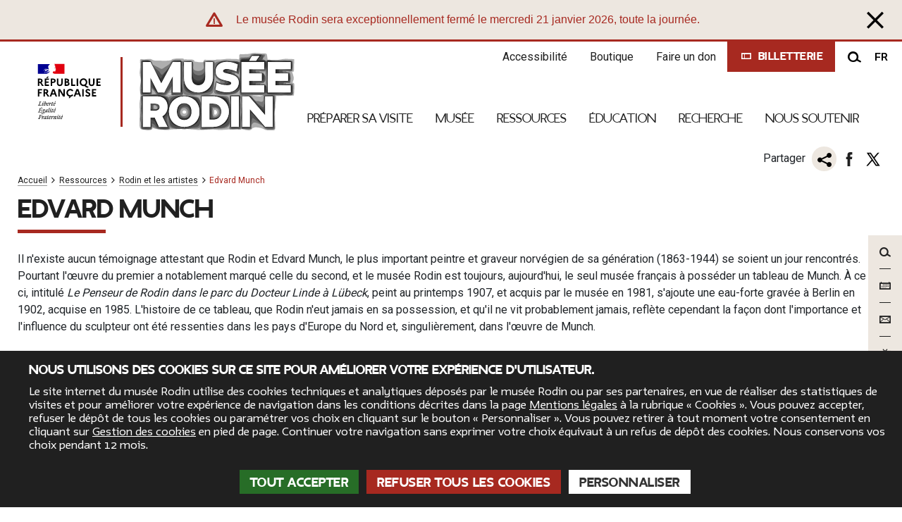

--- FILE ---
content_type: text/html; charset=UTF-8
request_url: https://www.musee-rodin.fr/ressources/rodin-et-artistes/edvard-munch
body_size: 24153
content:
<!DOCTYPE html>
<html lang="fr" dir="ltr">
    <head>
    <!-- Google Tag Manager -->
    <script>(function(w,d,s,l,i){w[l]=w[l]||[];w[l].push({'gtm.start':
    new Date().getTime(),event:'gtm.js'});var f=d.getElementsByTagName(s)[0],
    j=d.createElement(s),dl=l!='dataLayer'?'&l='+l:'';j.async=true;j.src=
    'https://www.googletagmanager.com/gtm.js?id='+i+dl;f.parentNode.insertBefore(j,f);
    })(window,document,'script','dataLayer','GTM-WKTQ8SF');</script>
    <!-- End Google Tag Manager -->
    <meta charset="utf-8" />
<link rel="canonical" href="https://www.musee-rodin.fr/ressources/rodin-et-artistes/edvard-munch" />
<meta name="Generator" content="Drupal 10 (https://www.drupal.org)" />
<meta name="MobileOptimized" content="width" />
<meta name="HandheldFriendly" content="true" />
<meta name="viewport" content="width=device-width, initial-scale=1, shrink-to-fit=no" />
<script type="application/ld+json">{
    "@context": "https://schema.org",
    "@graph": [
        {
            "@type": "WebPage",
            "@id": "https://www.musee-rodin.fr/ressources/rodin-et-artistes/edvard-munch",
            "breadcrumb": {
                "@type": "BreadcrumbList",
                "itemListElement": [
                    {
                        "@type": "ListItem",
                        "position": 1,
                        "name": "Accueil",
                        "item": "https://www.musee-rodin.fr/"
                    },
                    {
                        "@type": "ListItem",
                        "position": 2,
                        "name": "Ressources",
                        "item": "https://www.musee-rodin.fr/ressources"
                    },
                    {
                        "@type": "ListItem",
                        "position": 3,
                        "name": "Rodin et les artistes",
                        "item": "https://www.musee-rodin.fr/ressources/rodin-et-artistes"
                    }
                ]
            },
            "author": {
                "@type": "Organization",
                "@id": "https://www.musee-rodin.fr/",
                "name": "Musée Rodin",
                "url": "https://www.musee-rodin.fr/"
            },
            "publisher": {
                "@type": "Organization",
                "@id": "https://www.musee-rodin.fr/",
                "name": "Musée Rodin",
                "url": "https://www.musee-rodin.fr/"
            },
            "isAccessibleForFree": "False",
            "translationOfWork": "none",
            "workTranslation": "none"
        },
        {
            "@type": "WebSite",
            "@id": "https://www.musee-rodin.fr/ressources/rodin-et-artistes/edvard-munch",
            "name": "Musée Rodin",
            "url": "https://www.musee-rodin.fr/",
            "publisher": {
                "@type": "Organization",
                "@id": "https://www.musee-rodin.fr/",
                "name": "Musée Rodin",
                "url": "https://www.musee-rodin.fr/"
            },
            "inLanguage": "[\u0022fr\u0022, \u0022en\u0022, \u0022es\u0022, \u0022zh\u0022]"
        }
    ]
}</script>
<meta http-equiv="x-ua-compatible" content="ie=edge" />
<link rel="icon" href="/themes/custom_theme/favicon.ico" type="image/vnd.microsoft.icon" />
<link rel="alternate" hreflang="fr" href="https://www.musee-rodin.fr/ressources/rodin-et-artistes/edvard-munch" />
<link rel="alternate" hreflang="en" href="https://www.musee-rodin.fr/en/resources/rodin-and-artists/rodin-and-munch" />
<script>window.a2a_config=window.a2a_config||{};a2a_config.callbacks=[];a2a_config.overlays=[];a2a_config.templates={};</script>

    <title>Edvard Munch | Musée Rodin</title>
    <link rel="stylesheet" media="all" href="/sites/default/files/css/css_cjQQMnV2gITivNI3O-V-MWs48ygqJCxdHIvKy6AiCMk.css?delta=0&amp;language=fr&amp;theme=custom_theme&amp;include=[base64]" />
<link rel="stylesheet" media="all" href="/sites/default/files/css/css_rp63S-Wbfzgjs3v2lNjJJMQrKk2LiAnXVNxCIFz1BYQ.css?delta=1&amp;language=fr&amp;theme=custom_theme&amp;include=[base64]" />
<link rel="stylesheet" media="all" href="//stackpath.bootstrapcdn.com/bootstrap/4.5.0/css/bootstrap.min.css" />
<link rel="stylesheet" media="print" href="/sites/default/files/css/css_SOaCjkRNdwBe75u2QG2ZRy5203s8K66bxd2Mjk-vtvc.css?delta=3&amp;language=fr&amp;theme=custom_theme&amp;include=[base64]" />
<link rel="stylesheet" media="all" href="//fonts.googleapis.com/css?family=Roboto:100,300,400,500,700&amp;display=swap" />
<link rel="stylesheet" media="all" href="/sites/default/files/css/css_gTcQlIwJnzVXBwZ_eRgmY-8eYliOosH8vtYmcgBv8Nc.css?delta=5&amp;language=fr&amp;theme=custom_theme&amp;include=[base64]" />

    
    <link rel="stylesheet" media="all" href="/typotheque-self-hosting-2038/typotheque-self-hosting-css.php">
    </head>
    <body class="layout-no-sidebars page-node-288 path-node node--type-page" data-barba="wrapper">
    <!-- Google Tag Manager (noscript) -->
    <noscript><iframe src="https://www.googletagmanager.com/ns.html?id=GTM-WKTQ8SF" height="0" width="0" style="display:none;visibility:hidden"></iframe></noscript>
    <!-- End Google Tag Manager (noscript) -->
    
    <p role="heading" aria-level="1" class="sr-only fpar">Edvard Munch</p>

    <a href="#main-content" class="visually-hidden focusable skip-link">
        Aller au contenu principal
    </a>
    
      <div class="dialog-off-canvas-main-canvas" data-off-canvas-main-canvas>
    

    <section class="row region region-exceptional-message-area">
            
    <div class="message-exc">
        <div class="w1230">
                            <span class="icon-vigipirate" aria-hidden="true"></span>
                
            <div class="clearfix text-formatted field field--name-body field--type-text-with-summary field--label-hidden field__item"><div><p style="font-family:Aptos,sans-serif;font-size:12pt;margin:0;">Le musée Rodin sera exceptionnellement fermé le mercredi 21 janvier 2026, toute la journée.</p></div></div>
      
                    </div>
        <button class="btn-fermer">
            <span class="icon-croix-fermer" aria-hidden="true"></span>
            <span class="sr-only">Fermer</span>
        </button>
    </div>

  </section>


<div id="page-wrapper">
  <div id="page">
    <header id="header" class="header" role="banner">
              <div class="container-fluid">
          <div class="row">
            <div class="logo-block">
                
    <div class="logo_main">

                                <img src="/sites/default/files/2020-10/republique-francaise-logo.svg" alt="">
    
        <span class="sr-only" lang="fr">République Française</span>
    </div>

    <a href="/" class="logo_main">

                                <img src="/sites/default/files/2020-10/musee_rodin_2_lignes_plein_fond_claire.svg" alt="Musée Rodin : Musée à Paris">
    
        <span class="sr-only" lang="fr">Musée Rodin</span>
        <span class="sr-only">Retour à la page d'accueil</span>
    </a>
    
    <a href="/" class="logo_main responsive">

                                <img src="/sites/default/files/2020-10/musee_rodin_1_ligne_vide_fond_claire.svg" alt="Musée Rodin : Musée à Paris">
    
        <span class="sr-only" lang="fr">Musée Rodin</span>
        <span class="sr-only">Retour à la page d'accueil</span>
    </a>


            </div>
            <div class="col-lg-12 header-menu">
              <div class="row justify-content-end">
                <div class="col-auto">           
                                        <section class="row region region-secondary-menu">
    <nav role="navigation" aria-labelledby="block-menusecondaire--2-menu" id="block-menusecondaire--2" class="block block-menu navigation menu--menu-secondaire">
            
  <p  class="sr-only" id="block-menusecondaire--2-menu" role="heading" aria-level="2">Menu secondaire</p>
  

        
              <ul id="block-menusecondaire--2" class="clearfix nav">
                    <li class="nav-item">
                            <a href="/preparer-sa-visite/informations-pratiques/accessibilite" class="nav-link nav-link--preparer-sa-visite-informations-pratiques-accessibilite" data-drupal-link-system-path="node/83">Accessibilité</a>
                      </li>
                <li class="nav-item">
                            <a href="https://boutique.musee-rodin.fr/" target="_blank" class="barba-self nav-link nav-link-https--boutiquemusee-rodinfr-" data-barba-prevent="self">Boutique</a>
                      </li>
                <li class="nav-item">
                            <a href="https://musee-rodin.tickeasy.com/fr-FR/produits?famille=2012162342780400041" target="_blank" class="barba-self nav-link nav-link-https--musee-rodintickeasycom-fr-fr-produitsfamille2012162342780400041" title="Faire un don" data-barba-prevent="self">Faire un don</a>
                      </li>
        </ul>
  


  </nav><div class="search-block-form block block-search block-search-form-block" data-drupal-selector="search-block-form" id="block-formulairederecherche">
    
        
        <div class="content">
        <button class="billetterie">
    <span class="icon-billetterie" aria-hidden="true"></span>
    <span class="label">Billetterie</span>
</button>

<div class="search-block">
    <button class="search-btn">
        <span class="icon-loupe" aria-hidden="true"></span>
        <span class="sr-only">Recherche</span>
    </button>
    <div class="search-form row justify-content-cente row align-items-center" role="dialog" aria-modal="true" aria-label="Rechercher sur le site">
        <div class="form col-xl-5 col-lg-6 col-md-8 col-10" role="document">
            <button class="btn-fermer">
                <span class="icon-croix-fermer" aria-hidden="true"></span>
                <span class="sr-only">Fermer rechercher sur le site</span>
            </button>
            <p class="search-title" role="heading" aria-level="1">Rechercher sur le site</p>
            <form action="/search/results" role="search" method="get">
                



    <div class="js-form-item js-form-type-search form-type-search js-form-item-keys form-item-keys form-no-label form-group">
                    <input title="Recherche sur le site" placeholder="Rechercher sur le site..." data-drupal-selector="edit-keys" type="search" id="edit-keys" name="keys" value="" size="15" maxlength="128" class="form-search form-control"/>

                        </div>
<input data-drupal-selector="edit-advanced-form" type="hidden" name="advanced-form" value="1" class="form-control" />
<input data-drupal-selector="edit-f-0" type="hidden" name="f[0]" value="language:fr" class="form-control" />
<div data-drupal-selector="edit-actions" class="form-actions js-form-wrapper form-wrapper mb-3" id="edit-actions"><input title="Lancer ma recherche" class="submit-btn button js-form-submit form-submit btn btn-primary form-control" data-drupal-selector="edit-submit" type="submit" id="edit-submit" value="Lancer ma recherche" />
<input onclick="return false;" class="search-back button js-form-submit form-submit form-control" data-drupal-selector="edit-back" type="submit" id="edit-back" name="op" value="Retour au site" />
</div>

            </form>
        </div>
    </div>
</div>
    </div>
    </div>
<button type="button" id="blocdelangue" title="fr - changer de langue">fr</button>

  </section>

                                  </div>
              </div>
              <div class="row">
                <div class="col">
                                          

<nav role="navigation" aria-label="principale" class="block block-menu navigation block-main-nav menu--main">
    <div id="block-mainnavigation">
        <button id="nav-icon" data-open="Ouvrir le menu" data-close="Fermer le menu">
            <span></span>
            <span></span>
            <span></span>
            <span></span>
            <span class="sr-only">Ouvrir le menu</span>
        </button>
                
              <ul class="clearfix nav block-mainnavigation">
                                        <li class="nav-item menu-item--expanded li-niv-0" >
                                            <button data-url="/preparer-sa-visite"  class="nav-item menu-item--expanded li-niv-0 nav-link nav-link--preparer-sa-visite nav-link-niv-0 nav-link-with-childs" role="link" aria-expanded="false">Préparer sa visite</button>
                          <div class="sub-menu niv-1">
        <button type="button" class="responsive-menu-return"><span class="icon-fleche-gauche"></span>Précédent</button>
        <ul class="w1230 grid">
                                        <li class="nav-item grid-item li-niv-1" >
                    <a href="/preparer-sa-visite" class="color-red nav-link--preparer-sa-visite nav-link-niv-1" title="Préparer sa visite" data-drupal-link-system-path="node/121">Préparer sa visite</a>
        </li>
                                          <li class="nav-item grid-item menu-item--expanded li-niv-1" >
                                            <button data-url="/preparer-sa-visite/informations-pratiques"  class="nav-item grid-item menu-item--expanded li-niv-1 nav-link--preparer-sa-visite-informations-pratiques nav-link-niv-1 nav-link-with-childs" role="link" aria-expanded="false">Informations pratiques</button>
                          <div class="sub-menu niv-2">
        <button type="button" class="responsive-menu-return"><span class="icon-fleche-gauche"></span>Précédent</button>
        <ul class="w1230">
                                        <li class="nav-item li-niv-2" >
                                                              <a href="/preparer-sa-visite/informations-pratiques" class="responsive nav-link--preparer-sa-visite-informations-pratiques nav-link-niv-2" title="Informations pratiques" data-drupal-link-system-path="node/5">Informations pratiques</a>
                                            </li>
                                          <li class="nav-item li-niv-2" >
                                                              <a href="/preparer-sa-visite/informations-pratiques#horaires"  class="nav-item li-niv-2 anchor nav-link--preparer-sa-visite-informations-pratiques nav-link-niv-2" data-barba-prevent="self">Horaires</a>
                                            </li>
                                          <li class="nav-item li-niv-2" >
                                                              <a href="/preparer-sa-visite/informations-pratiques#tarifs"  class="nav-item li-niv-2 anchor nav-link--preparer-sa-visite-informations-pratiques nav-link-niv-2" data-barba-prevent="self">Tarifs</a>
                                            </li>
                                          <li class="nav-item li-niv-2" >
                                                              <a href="/preparer-sa-visite/informations-pratiques#accès"  class="nav-item li-niv-2 anchor nav-link--preparer-sa-visite-informations-pratiques nav-link-niv-2" data-barba-prevent="self">Accès</a>
                                            </li>
                                          <li class="nav-item li-niv-2" >
                                                              <a href="/preparer-sa-visite/informations-pratiques#audioguide"  class="nav-item li-niv-2 anchor nav-link--preparer-sa-visite-informations-pratiques nav-link-niv-2" data-barba-prevent="self">Audioguide</a>
                                            </li>
                                          <li class="nav-item li-niv-2" >
                                                              <a href="/preparer-sa-visite/informations-pratiques#boutique" class="nav-link--preparer-sa-visite-informations-pratiquesboutique nav-link-niv-2" data-drupal-link-system-path="node/5">Boutique</a>
                                            </li>
                                          <li class="nav-item li-niv-2" >
                                                              <a href="/preparer-sa-visite/informations-pratiques/cafe-restaurant-laugustine" title="Café-restaurant « L&#039;Augustine »" class="nav-link--preparer-sa-visite-informations-pratiques-cafe-restaurant-laugustine nav-link-niv-2" data-drupal-link-system-path="node/759">Café-restaurant « L&#039;Augustine »</a>
                                            </li>
                                          <li class="nav-item li-niv-2" >
                                                              <a href="/preparer-sa-visite/informations-pratiques/accessibilite" title="Accessibilité" class="nav-link--preparer-sa-visite-informations-pratiques-accessibilite nav-link-niv-2" data-drupal-link-system-path="node/83">Accessibilité</a>
                                            </li>
                                          <li class="nav-item li-niv-2" >
                                                              <a href="/preparer-sa-visite/informations-pratiques/avez-vous-droit-gratuite" class="nav-link--preparer-sa-visite-informations-pratiques-avez-vous-droit-gratuite nav-link-niv-2" title="Avez-vous droit à une gratuité ?" data-drupal-link-system-path="node/88">Avez-vous droit à une gratuité ?</a>
                                            </li>
                                          <li class="nav-item last li-niv-2" >
                                                              <a href="/preparer-sa-visite/informations-pratiques/reglement-de-visite" target="_self" class="nav-link--preparer-sa-visite-informations-pratiques-reglement-de-visite nav-link-niv-2" title="Avez-vous droit à une gratuité ?" data-drupal-link-system-path="node/39">Règlement de visite</a>
                                            </li>
                        </ul>
      
              </div>
      
                  </li>
                                          <li class="nav-item grid-item li-niv-1" >
                                              <a href="/musee/agenda" class="barba-self nav-link--musee-agenda nav-link-niv-1" data-barba-prevent="self" data-drupal-link-system-path="musee/agenda">Agenda</a>
                              </li>
                                          <li class="nav-item grid-item menu-item--expanded li-niv-1" >
                                                              <a href="/vous-etes/familles-et-jeune-public" class="nav-link--vous-etes-familles-et-jeune-public nav-link-niv-1" data-drupal-link-system-path="node/568">Familles et jeune public</a>
                                            </li>
                                          <li class="nav-item grid-item li-niv-1" >
                                                              <a href="/preparer-sa-visite/carte-dadhesion-du-musee-rodin" title="Carte d&#039;adhésion" class="nav-link--preparer-sa-visite-carte-dadhesion-du-musee-rodin nav-link-niv-1" data-drupal-link-system-path="node/8">Carte d&#039;adhésion</a>
                                            </li>
                                          <li class="nav-item grid-item menu-item--collapsed li-niv-1" >
                                                              <a href="/preparer-sa-visite/groupes" title="Groupes" class="nav-link--preparer-sa-visite-groupes nav-link-niv-1" data-drupal-link-system-path="node/7">Groupes</a>
                                            </li>
                                          <li class="nav-item grid-item li-niv-1" >
                                            <button data-url="/preparer-sa-visite/professionnels-du-tourisme-et-comites-dentreprise"  class="nav-item grid-item li-niv-1 nav-link--preparer-sa-visite-professionnels-du-tourisme-et-comites-dentreprise nav-link-niv-1 nav-link-with-childs" role="link" aria-expanded="false">Professionnels du tourisme</button>
                          <div class="sub-menu niv-2">
        <button type="button" class="responsive-menu-return"><span class="icon-fleche-gauche"></span>Précédent</button>
        <ul class="w1230">
                                        <li class="nav-item menu-item--collapsed last li-niv-2" >
                                                              <a href="/vous-etes/familles-et-jeune-public" class="responsive nav-link--vous-etes-familles-et-jeune-public nav-link-niv-2" title="Familles et jeune public" data-drupal-link-system-path="node/568">Familles et jeune public</a>
                                            </li>
                        </ul>
      
              </div>
      
                  </li>
                                          <li class="nav-item grid-item last li-niv-1" >
                                              <a href="https://www.meudon.musee-rodin.fr/" target="_self" class="barba-self nav-link-https--wwwmeudonmusee-rodinfr- nav-link-niv-1" title="Musée Rodin - Meudon" data-barba-prevent="self">Musée Rodin - Meudon</a>
                              </li>
                        </ul>
      
              </div>
      
                  </li>
                                          <li class="nav-item menu-item--expanded li-niv-0" >
                                            <button data-url="/musee"  class="nav-item menu-item--expanded li-niv-0 nav-link nav-link--musee nav-link-niv-0 nav-link-with-childs" role="link" aria-expanded="false">Musée</button>
                          <div class="sub-menu niv-1">
        <button type="button" class="responsive-menu-return"><span class="icon-fleche-gauche"></span>Précédent</button>
        <ul class="w1230 grid">
                                        <li class="nav-item grid-item li-niv-1" >
                    <a href="/musee" class="color-red nav-link--musee nav-link-niv-1" title="Musée" data-drupal-link-system-path="node/11">Musée</a>
        </li>
                                          <li class="nav-item grid-item menu-item--expanded li-niv-1" >
                                            <button data-url="/musee/collections"  class="nav-item grid-item menu-item--expanded li-niv-1 nav-link--musee-collections nav-link-niv-1 nav-link-with-childs" role="link" aria-expanded="false">Collections</button>
                          <div class="sub-menu niv-2">
        <button type="button" class="responsive-menu-return"><span class="icon-fleche-gauche"></span>Précédent</button>
        <ul class="w1230">
                                        <li class="nav-item li-niv-2" >
                                                              <a href="/musee/collections" class="responsive nav-link--musee-collections nav-link-niv-2" title="Voir toutes les collections" data-drupal-link-system-path="node/122">Voir toutes les collections</a>
                                            </li>
                                          <li class="nav-item li-niv-2" >
                                                              <a href="/musee/collections/oeuvres" title="Œuvres" class="nav-link--musee-collections-oeuvres nav-link-niv-2" data-drupal-link-system-path="musee/collections/oeuvres">Œuvres</a>
                                            </li>
                                          <li class="nav-item li-niv-2" >
                                                              <a href="/musee/collections/galerie-des-themes" title="Galerie des thèmes" class="nav-link--musee-collections-galerie-des-themes nav-link-niv-2" data-drupal-link-system-path="musee/collections/galerie-des-themes">Galerie des thèmes</a>
                                            </li>
                                          <li class="nav-item last li-niv-2" >
                                                              <a href="/musee/collections/rodin-dans-monde" class="nav-link--musee-collections-rodin-dans-monde nav-link-niv-2" title="Rodin dans le monde" data-drupal-link-system-path="node/208">Rodin dans le monde</a>
                                            </li>
                        </ul>
      
              </div>
      
                  </li>
                                          <li class="nav-item grid-item menu-item--expanded li-niv-1" >
                                            <button data-url="/musee/expositions"  class="nav-item grid-item menu-item--expanded li-niv-1 nav-link--musee-expositions nav-link-niv-1 nav-link-with-childs" role="link" aria-expanded="false">Expositions</button>
                          <div class="sub-menu niv-2">
        <button type="button" class="responsive-menu-return"><span class="icon-fleche-gauche"></span>Précédent</button>
        <ul class="w1230">
                                        <li class="nav-item li-niv-2" >
                                                              <a href="/musee/expositions" class="responsive nav-link--musee-expositions nav-link-niv-2" title="Voir toutes les expositions" data-drupal-link-system-path="musee/expositions">Voir toutes les expositions</a>
                                            </li>
                                          <li class="nav-item li-niv-2" >
                                                              <a href="/musee/expositions" title="Actuellement" class="nav-link--musee-expositions nav-link-niv-2" data-drupal-link-system-path="musee/expositions">Actuellement</a>
                                            </li>
                                          <li class="nav-item li-niv-2" >
                                                              <a href="/expositions-hors-murs-actuelles" title="Expositions hors-les-murs" class="nav-link--expositions-hors-murs-actuelles nav-link-niv-2" data-drupal-link-system-path="node/747">Expositions hors-les-murs</a>
                                            </li>
                                          <li class="nav-item last li-niv-2" >
                                                              <a href="/musee/expositions-passees" title="Expositions passées" class="nav-link--musee-expositions-passees nav-link-niv-2" data-drupal-link-system-path="musee/expositions-passees">Expositions passées</a>
                                            </li>
                        </ul>
      
              </div>
      
                  </li>
                                          <li class="nav-item grid-item menu-item--expanded li-niv-1" >
                                            <button data-url="/musee/musee-rodin"  class="nav-item grid-item menu-item--expanded li-niv-1 nav-link--musee-musee-rodin nav-link-niv-1 nav-link-with-childs" role="link" aria-expanded="false">Musée Rodin</button>
                          <div class="sub-menu niv-2">
        <button type="button" class="responsive-menu-return"><span class="icon-fleche-gauche"></span>Précédent</button>
        <ul class="w1230">
                                        <li class="nav-item li-niv-2" >
                                                              <a href="/musee" class="responsive nav-link--musee nav-link-niv-2" title="Voir tout sur le musée" data-drupal-link-system-path="node/11">Voir tout sur le musée</a>
                                            </li>
                                          <li class="nav-item li-niv-2" >
                                                              <a href="/musee/musee-rodin/hotel-biron" class="nav-link--musee-musee-rodin-hotel-biron nav-link-niv-2" title="Hôtel Biron" data-drupal-link-system-path="node/245">Hôtel Biron</a>
                                            </li>
                                          <li class="nav-item li-niv-2" >
                                                              <a href="/musee/musee-rodin/jardin-de-sculptures" class="nav-link--musee-musee-rodin-jardin-de-sculptures nav-link-niv-2" title="Jardin de sculptures" data-drupal-link-system-path="node/246">Jardin de sculptures</a>
                                            </li>
                                          <li class="nav-item li-niv-2" >
                                                              <a href="/musee/agenda/latelier-rodin-evenement-termine" class="nav-link--musee-agenda-latelier-rodin-evenement-termine nav-link-niv-2" data-drupal-link-system-path="node/566">L&#039;Atelier Rodin</a>
                                            </li>
                                          <li class="nav-item last li-niv-2" >
                                              <a href="https://www.meudon.musee-rodin.fr/" target="_blank" class="barba-self nav-link-https--wwwmeudonmusee-rodinfr- nav-link-niv-2" title="Musée Rodin - Meudon" data-barba-prevent="self">Musée Rodin - Meudon</a>
                              </li>
                        </ul>
      
              </div>
      
                  </li>
                                          <li class="nav-item grid-item menu-item--expanded last li-niv-1" >
                                            <button data-url="/musee/institution"  class="nav-item grid-item menu-item--expanded last li-niv-1 nav-link--musee-institution nav-link-niv-1 nav-link-with-childs" role="link" aria-expanded="false">Institution</button>
                          <div class="sub-menu niv-2">
        <button type="button" class="responsive-menu-return"><span class="icon-fleche-gauche"></span>Précédent</button>
        <ul class="w1230">
                                        <li class="nav-item li-niv-2" >
                                                              <a href="/musee/institution" class="responsive nav-link--musee-institution nav-link-niv-2" title="Voir tout sur l&#039;institution" data-drupal-link-system-path="node/247">Voir tout sur l&#039;institution</a>
                                            </li>
                                          <li class="nav-item li-niv-2" >
                                                              <a href="/musee/institution/musee-rodin-heritier" class="nav-link--musee-institution-musee-rodin-heritier nav-link-niv-2" title="Le musée Rodin, héritier" data-drupal-link-system-path="node/125">Le musée Rodin, héritier</a>
                                            </li>
                                          <li class="nav-item li-niv-2" >
                                                              <a href="/musee/institution/lautofinancement-du-musee-rodin" class="nav-link--musee-institution-lautofinancement-du-musee-rodin nav-link-niv-2" title="L&#039;autofinancement du musée Rodin" data-drupal-link-system-path="node/126">L&#039;autofinancement du musée Rodin</a>
                                            </li>
                                          <li class="nav-item li-niv-2" >
                                                              <a href="/musee/institution/editions-originales-de-bronze" class="nav-link--musee-institution-editions-originales-de-bronze nav-link-niv-2" title="Les éditions originales de bronze" data-drupal-link-system-path="node/124">Les éditions originales de bronze</a>
                                            </li>
                                          <li class="nav-item li-niv-2" >
                                                              <a href="/musee/institution/organigramme" title="Organigramme" class="nav-link--musee-institution-organigramme nav-link-niv-2" data-drupal-link-system-path="node/128">Organigramme</a>
                                            </li>
                                          <li class="nav-item last li-niv-2" >
                                                              <a href="/musee/institution/rapports-dactivites" class="nav-link--musee-institution-rapports-dactivites nav-link-niv-2" title="Rapports d&#039;activité" data-drupal-link-system-path="node/127">Rapports d&#039;activité</a>
                                            </li>
                        </ul>
      
              </div>
      
                  </li>
                        </ul>
      
              </div>
      
                  </li>
                                          <li class="nav-item menu-item--expanded active li-niv-0" aria-current="true">
                                            <button data-url="/ressources"  class="nav-item menu-item--expanded active li-niv-0 nav-link menu-col-3 nav-link--ressources nav-link-niv-0 nav-link-with-childs" role="link" aria-expanded="false">Ressources</button>
                          <div class="sub-menu niv-1">
        <button type="button" class="responsive-menu-return"><span class="icon-fleche-gauche"></span>Précédent</button>
        <ul class="w1230 grid">
                                        <li class="nav-item grid-item li-niv-1" >
                    <a href="/ressources" class="color-red nav-link--ressources nav-link-niv-1" data-drupal-link-system-path="node/202">Ressources</a>
        </li>
                                          <li class="nav-item grid-item li-niv-1" >
                                                              <a href="/ressources/votre-parcours-rodin" title="Votre parcours Rodin" class="nav-link--ressources-votre-parcours-rodin nav-link-niv-1" data-drupal-link-system-path="node/471">Votre parcours Rodin</a>
                                            </li>
                                          <li class="nav-item grid-item menu-item--expanded li-niv-1" >
                                            <button data-url="/ressources/vie-de-rodin"  class="nav-item grid-item menu-item--expanded li-niv-1 nav-link--ressources-vie-de-rodin nav-link-niv-1 nav-link-with-childs" role="link" aria-expanded="false">Vie de rodin</button>
                          <div class="sub-menu niv-2">
        <button type="button" class="responsive-menu-return"><span class="icon-fleche-gauche"></span>Précédent</button>
        <ul class="w1230">
                                        <li class="nav-item li-niv-2" >
                                                              <a href="/ressources/vie-de-rodin" class="responsive nav-link--ressources-vie-de-rodin nav-link-niv-2" data-drupal-link-system-path="node/203">Voir tout sur la vie de Rodin</a>
                                            </li>
                                          <li class="nav-item li-niv-2" >
                                              <a href="/ressources/vie-de-rodin/1840-2015" class="barba-self nav-link--ressources-vie-de-rodin-1840-2015 nav-link-niv-2" title="Chronologie d&#039;Auguste Rodin" data-barba-prevent="self" data-drupal-link-system-path="node/705">Chronologie d&#039;Auguste Rodin</a>
                              </li>
                                          <li class="nav-item li-niv-2" >
                                                              <a href="/ressources/vie-de-rodin/rodin-sculpteur-dans-troisieme-republique" title="Rodin sculpteur dans la troisième République" class="nav-link--ressources-vie-de-rodin-rodin-sculpteur-dans-troisieme-republique nav-link-niv-2" data-drupal-link-system-path="node/157">Rodin, sculpteur dans la troisième République</a>
                                            </li>
                                          <li class="nav-item li-niv-2" >
                                                              <a href="/ressources/vie-de-rodin/maisons-et-ateliers" class="nav-link--ressources-vie-de-rodin-maisons-et-ateliers nav-link-niv-2" title="Maisons et ateliers" data-drupal-link-system-path="node/204">Maisons et ateliers</a>
                                            </li>
                                          <li class="nav-item li-niv-2" >
                                                              <a href="/ressources/vie-de-rodin/histoire-de-donation-de-rodin" class="nav-link--ressources-vie-de-rodin-histoire-de-donation-de-rodin nav-link-niv-2" title="Histoire de la donation de Rodin" data-drupal-link-system-path="node/162">Histoire de la donation de Rodin</a>
                                            </li>
                                          <li class="nav-item last li-niv-2" >
                                                              <a href="/ressources/vie-de-rodin/mecenes-commanditaires-et-collectionneurs-de-rodin" class="nav-link--ressources-vie-de-rodin-mecenes-commanditaires-et-collectionneurs-de-rodin nav-link-niv-2" title="Mécènes, commanditaires et collectionneurs de Rodin" data-drupal-link-system-path="node/159">Mécènes, commanditaires et collectionneurs de Rodin</a>
                                            </li>
                        </ul>
      
              </div>
      
                  </li>
                                          <li class="nav-item grid-item menu-item--expanded li-niv-1" >
                                            <button data-url="/ressources/focus-sur-oeuvre"  class="nav-item grid-item menu-item--expanded li-niv-1 nav-link--ressources-focus-sur-oeuvre nav-link-niv-1 nav-link-with-childs" role="link" aria-expanded="false">Focus sur une œuvre</button>
                          <div class="sub-menu niv-2">
        <button type="button" class="responsive-menu-return"><span class="icon-fleche-gauche"></span>Précédent</button>
        <ul class="w1230">
                                        <li class="nav-item li-niv-2" >
                                                              <a href="/ressources/focus-sur-oeuvre" class="responsive nav-link--ressources-focus-sur-oeuvre nav-link-niv-2" data-drupal-link-system-path="node/206">Voir tous les focus</a>
                                            </li>
                                          <li class="nav-item li-niv-2" >
                                                              <a href="/ressources/focus-sur-oeuvre/penseur" class="font-italic nav-link--ressources-focus-sur-oeuvre-penseur nav-link-niv-2" title="Le Penseur" data-drupal-link-system-path="node/207">Le Penseur</a>
                                            </li>
                                          <li class="nav-item li-niv-2" >
                                                              <a href="/ressources/focus-sur-oeuvre/lhomme-qui-marche" class="font-italic nav-link--ressources-focus-sur-oeuvre-lhomme-qui-marche nav-link-niv-2" title="L&#039;Homme qui marche" data-drupal-link-system-path="node/284">L&#039;Homme qui marche</a>
                                            </li>
                                          <li class="nav-item li-niv-2" >
                                                              <a href="/ressources/focus-sur-oeuvre/balzac" class="font-italic nav-link--ressources-focus-sur-oeuvre-balzac nav-link-niv-2" data-drupal-link-system-path="node/392">Balzac</a>
                                            </li>
                                          <li class="nav-item li-niv-2" >
                                                              <a href="/ressources/focus-sur-oeuvre/defense" class="font-italic nav-link--ressources-focus-sur-oeuvre-defense nav-link-niv-2" data-drupal-link-system-path="node/393">La Défense</a>
                                            </li>
                                          <li class="nav-item li-niv-2" >
                                                              <a href="/ressources/focus-sur-oeuvre/porte-de-lenfer" class="font-italic nav-link--ressources-focus-sur-oeuvre-porte-de-lenfer nav-link-niv-2" data-drupal-link-system-path="node/394">La Porte de l&#039;Enfer</a>
                                            </li>
                                          <li class="nav-item last li-niv-2" >
                                                              <a href="/ressources/focus-sur-oeuvre/monument-aux-bourgeois-de-calais" class="font-italic nav-link--ressources-focus-sur-oeuvre-monument-aux-bourgeois-de-calais nav-link-niv-2" data-drupal-link-system-path="node/395">Les Bourgeois de Calais</a>
                                            </li>
                        </ul>
      
              </div>
      
                  </li>
                                          <li class="nav-item grid-item menu-item--expanded li-niv-1" >
                                            <button data-url="/ressources/processus-de-creation"  class="nav-item grid-item menu-item--expanded li-niv-1 nav-link--ressources-processus-de-creation nav-link-niv-1 nav-link-with-childs" role="link" aria-expanded="false">Processus de création</button>
                          <div class="sub-menu niv-2">
        <button type="button" class="responsive-menu-return"><span class="icon-fleche-gauche"></span>Précédent</button>
        <ul class="w1230">
                                        <li class="nav-item li-niv-2" >
                                                              <a href="/ressources/processus-de-creation" class="responsive nav-link--ressources-processus-de-creation nav-link-niv-2" title="Voir tous les processus de création" data-drupal-link-system-path="node/249">Voir tous les processus de création</a>
                                            </li>
                                          <li class="nav-item li-niv-2" >
                                                              <a href="/ressources/processus-de-creation/portraits-sculptes" class="nav-link--ressources-processus-de-creation-portraits-sculptes nav-link-niv-2" title="Portraits sculptés" data-drupal-link-system-path="node/166">Portraits sculptés</a>
                                            </li>
                                          <li class="nav-item li-niv-2" >
                                                              <a href="/ressources/processus-de-creation/multiples-fragments-assemblages" class="nav-link--ressources-processus-de-creation-multiples-fragments-assemblages nav-link-niv-2" data-drupal-link-system-path="node/167">Multiples, fragments, assemblages</a>
                                            </li>
                                          <li class="nav-item li-niv-2" >
                                                              <a href="/ressources/processus-de-creation/vie-formes" class="nav-link--ressources-processus-de-creation-vie-formes nav-link-niv-2" title="La Vie des formes" data-drupal-link-system-path="node/250">La vie des formes</a>
                                            </li>
                                          <li class="nav-item last li-niv-2" >
                                                              <a href="/ressources/processus-de-creation/corps" class="nav-link--ressources-processus-de-creation-corps nav-link-niv-2" title="Le corps" data-drupal-link-system-path="node/255">Le corps</a>
                                            </li>
                        </ul>
      
              </div>
      
                  </li>
                                          <li class="nav-item grid-item menu-item--expanded li-niv-1" >
                                            <button data-url="/ressources/techniques"  class="nav-item grid-item menu-item--expanded li-niv-1 nav-link--ressources-techniques nav-link-niv-1 nav-link-with-childs" role="link" aria-expanded="false">Techniques</button>
                          <div class="sub-menu niv-2">
        <button type="button" class="responsive-menu-return"><span class="icon-fleche-gauche"></span>Précédent</button>
        <ul class="w1230">
                                        <li class="nav-item li-niv-2" >
                                                              <a href="/ressources/techniques" class="responsive nav-link--ressources-techniques nav-link-niv-2" data-drupal-link-system-path="node/248">Voir toutes les techniques</a>
                                            </li>
                                          <li class="nav-item li-niv-2" >
                                                              <a href="/ressources/techniques/modelage" class="nav-link--ressources-techniques-modelage nav-link-niv-2" title="Modelage" data-drupal-link-system-path="node/163">Modelage</a>
                                            </li>
                                          <li class="nav-item li-niv-2" >
                                                              <a href="/ressources/techniques/moulage" class="nav-link--ressources-techniques-moulage nav-link-niv-2" title="Moulage" data-drupal-link-system-path="node/164">Moulage</a>
                                            </li>
                                          <li class="nav-item li-niv-2" >
                                                              <a href="/ressources/techniques/taille-du-marbre" class="nav-link--ressources-techniques-taille-du-marbre nav-link-niv-2" title="Taille du marbre" data-drupal-link-system-path="node/168">Taille du marbre</a>
                                            </li>
                                          <li class="nav-item li-niv-2" >
                                                              <a href="/ressources/techniques/fonte-cire-perdue" class="nav-link--ressources-techniques-fonte-cire-perdue nav-link-niv-2" title="Fonte à la cire perdue" data-drupal-link-system-path="node/169">Fonte à la cire perdue</a>
                                            </li>
                                          <li class="nav-item last li-niv-2" >
                                                              <a href="/ressources/techniques/fonte-au-sable" class="nav-link--ressources-techniques-fonte-au-sable nav-link-niv-2" title="Fonte au sable" data-drupal-link-system-path="node/165">Fonte au sable</a>
                                            </li>
                        </ul>
      
              </div>
      
                  </li>
                                          <li class="nav-item grid-item menu-item--expanded active li-niv-1" aria-current="true">
                                            <button data-url="/ressources/rodin-et-artistes"  class="nav-item grid-item menu-item--expanded active li-niv-1 nav-link--ressources-rodin-et-artistes nav-link-niv-1 nav-link-with-childs" role="link" aria-expanded="false">Rodin et les artistes</button>
                          <div class="sub-menu niv-2">
        <button type="button" class="responsive-menu-return"><span class="icon-fleche-gauche"></span>Précédent</button>
        <ul class="w1230">
                                        <li class="nav-item li-niv-2" >
                                                              <a href="/ressources/rodin-et-artistes" class="responsive nav-link--ressources-rodin-et-artistes nav-link-niv-2" data-drupal-link-system-path="node/254">Voir tout sur Rodin et les artistes</a>
                                            </li>
                                          <li class="nav-item li-niv-2" >
                                                              <a href="/ressources/rodin-et-artistes/camille-claudel" class="nav-link--ressources-rodin-et-artistes-camille-claudel nav-link-niv-2" title="Camille Claudel" data-drupal-link-system-path="node/264">Camille Claudel</a>
                                            </li>
                                          <li class="nav-item li-niv-2" >
                                                              <a href="/ressources/rodin-et-artistes/vincent-van-gogh" title="Vincent van Gogh" class="nav-link--ressources-rodin-et-artistes-vincent-van-gogh nav-link-niv-2" data-drupal-link-system-path="node/171">Vincent Van Gogh</a>
                                            </li>
                                          <li class="nav-item li-niv-2" >
                                                              <a href="/ressources/rodin-et-artistes/claude-monet" title="Claude Monet" class="nav-link--ressources-rodin-et-artistes-claude-monet nav-link-niv-2" data-drupal-link-system-path="node/172">Claude Monet</a>
                                            </li>
                                          <li class="nav-item li-niv-2" >
                                                              <a href="/ressources/rodin-et-artistes/charles-baudelaire" title="Charles Baudelaire" class="nav-link--ressources-rodin-et-artistes-charles-baudelaire nav-link-niv-2" data-drupal-link-system-path="node/173">Charles Baudelaire</a>
                                            </li>
                                          <li class="nav-item active li-niv-2" aria-current="true">
                                                              <a href="/ressources/rodin-et-artistes/edvard-munch" class="active nav-link--ressources-rodin-et-artistes-edvard-munch nav-link-niv-2 is-active" title="Edvard Munch" data-drupal-link-system-path="node/288" aria-current="page">Edvard Munch</a>
                                            </li>
                                          <li class="nav-item li-niv-2" >
                                                              <a href="/ressources/rodin-et-artistes/edward-steichen" class="nav-link--ressources-rodin-et-artistes-edward-steichen nav-link-niv-2" title="Edward Steichen" data-drupal-link-system-path="node/289">Edward Steichen</a>
                                            </li>
                                          <li class="nav-item li-niv-2" >
                                                              <a href="/ressources/rodin-et-artistes/victor-hugo" class="nav-link--ressources-rodin-et-artistes-victor-hugo nav-link-niv-2" title="Victor Hugo" data-drupal-link-system-path="node/174">Victor Hugo</a>
                                            </li>
                                          <li class="nav-item last li-niv-2" >
                                                              <a href="/ressources/rodin-et-artistes/rainer-maria-rilke" class="nav-link--ressources-rodin-et-artistes-rainer-maria-rilke nav-link-niv-2" title="Rainer Maria Rilke" data-drupal-link-system-path="node/267">Rainer Maria Rilke</a>
                                            </li>
                        </ul>
      
              </div>
      
                  </li>
                                          <li class="nav-item grid-item menu-item--expanded last li-niv-1" >
                                            <button data-url="/ressources/rodin-et-arts"  class="nav-item grid-item menu-item--expanded last li-niv-1 nav-link--ressources-rodin-et-arts nav-link-niv-1 nav-link-with-childs" role="link" aria-expanded="false">Rodin et les arts</button>
                          <div class="sub-menu niv-2">
        <button type="button" class="responsive-menu-return"><span class="icon-fleche-gauche"></span>Précédent</button>
        <ul class="w1230">
                                        <li class="nav-item li-niv-2" >
                                                              <a href="/ressources/rodin-et-arts" class="responsive nav-link--ressources-rodin-et-arts nav-link-niv-2" data-drupal-link-system-path="node/253">Voir tout sur Rodin et les arts</a>
                                            </li>
                                          <li class="nav-item li-niv-2" >
                                                              <a href="/ressources/rodin-et-arts/rodin-et-photographie" class="nav-link--ressources-rodin-et-arts-rodin-et-photographie nav-link-niv-2" title="Rodin et la photographie" data-drupal-link-system-path="node/170">Rodin et la photographie</a>
                                            </li>
                                          <li class="nav-item li-niv-2" >
                                                              <a href="/ressources/rodin-et-arts/rodin-et-litterature" class="nav-link--ressources-rodin-et-arts-rodin-et-litterature nav-link-niv-2" data-drupal-link-system-path="node/175">Rodin et la littérature</a>
                                            </li>
                                          <li class="nav-item li-niv-2" >
                                                              <a href="/ressources/rodin-et-arts/rodin-et-dessin" class="nav-link--ressources-rodin-et-arts-rodin-et-dessin nav-link-niv-2" title="Rodin et le dessin" data-drupal-link-system-path="node/266">Rodin et le dessin</a>
                                            </li>
                                          <li class="nav-item li-niv-2" >
                                                              <a href="/ressources/rodin-et-arts/rodin-et-danse" class="nav-link--ressources-rodin-et-arts-rodin-et-danse nav-link-niv-2" title="Rodin et la danse" data-drupal-link-system-path="node/286">Rodin et la danse</a>
                                            </li>
                                          <li class="nav-item last li-niv-2" >
                                                              <a href="/ressources/rodin-et-arts/rodin-et-lantique" class="nav-link--ressources-rodin-et-arts-rodin-et-lantique nav-link-niv-2" title="Rodin et l&#039;antique" data-drupal-link-system-path="node/287">Rodin et l&#039;antique</a>
                                            </li>
                        </ul>
      
              </div>
      
                  </li>
                        </ul>
      
              </div>
      
                  </li>
                                          <li class="nav-item menu-item--expanded li-niv-0" >
                                            <button data-url="/education"  class="nav-item menu-item--expanded li-niv-0 nav-link nav-link--education nav-link-niv-0 nav-link-with-childs" role="link" aria-expanded="false">Éducation</button>
                          <div class="sub-menu niv-1">
        <button type="button" class="responsive-menu-return"><span class="icon-fleche-gauche"></span>Précédent</button>
        <ul class="w1230 grid">
                                        <li class="nav-item grid-item li-niv-1" >
                    <a href="/education" class="color-red nav-link--education nav-link-niv-1" title="Éducation" data-drupal-link-system-path="node/193">Éducation</a>
        </li>
                                          <li class="nav-item grid-item menu-item--expanded li-niv-1" >
                                            <button data-url="/education/education-artistique-culturelle"  class="nav-item grid-item menu-item--expanded li-niv-1 nav-link--education-education-artistique-culturelle nav-link-niv-1 nav-link-with-childs" role="link" aria-expanded="false">Éducation artistique et culturelle</button>
                          <div class="sub-menu niv-2">
        <button type="button" class="responsive-menu-return"><span class="icon-fleche-gauche"></span>Précédent</button>
        <ul class="w1230">
                                        <li class="nav-item li-niv-2" >
                                                              <a href="/education" class="responsive nav-link--education nav-link-niv-2" data-drupal-link-system-path="node/193">Voir tout sur l&#039;éducation</a>
                                            </li>
                                          <li class="nav-item menu-item--collapsed li-niv-2" >
                                                              <a href="/education/education-artistique-et-culturelle/scolaires" class="nav-link--education-education-artistique-et-culturelle-scolaires nav-link-niv-2" title="Scolaire" data-drupal-link-system-path="node/195">Scolaire</a>
                                            </li>
                                          <li class="nav-item menu-item--collapsed last li-niv-2" >
                                                              <a href="/education/education-artistique-et-culturelle/handicap-et-champ-social" class="nav-link--education-education-artistique-et-culturelle-handicap-et-champ-social nav-link-niv-2" title="Handicap &amp; champ social" data-drupal-link-system-path="node/196">Handicap et champ social</a>
                                            </li>
                        </ul>
      
              </div>
      
                  </li>
                                          <li class="nav-item grid-item menu-item--expanded li-niv-1" >
                                            <button data-url="/education/formations"  class="nav-item grid-item menu-item--expanded li-niv-1 nav-link--education-formations nav-link-niv-1 nav-link-with-childs" role="link" aria-expanded="false">Formations</button>
                          <div class="sub-menu niv-2">
        <button type="button" class="responsive-menu-return"><span class="icon-fleche-gauche"></span>Précédent</button>
        <ul class="w1230">
                                        <li class="nav-item li-niv-2" >
                                                              <a href="/education/formations" class="responsive nav-link--education-formations nav-link-niv-2" data-drupal-link-system-path="node/197">Voir toutes les formations</a>
                                            </li>
                                          <li class="nav-item li-niv-2" >
                                                              <a href="/education/formations/scolaire" title="Scolaires" class="nav-link--education-formations-scolaire nav-link-niv-2" data-drupal-link-system-path="node/135">Scolaires</a>
                                            </li>
                                          <li class="nav-item last li-niv-2" >
                                                              <a href="/education/formations/formations-pour-relais-du-handicap-et-du-champ-social" class="nav-link--education-formations-formations-pour-relais-du-handicap-et-du-champ-social nav-link-niv-2" title="Handicap" data-drupal-link-system-path="node/136">Handicap et champ social</a>
                                            </li>
                        </ul>
      
              </div>
      
                  </li>
                                          <li class="nav-item grid-item last li-niv-1" >
                                                              <a href="/education/votre-exposition-rodin" class="nav-link--education-votre-exposition-rodin nav-link-niv-1" title="Votre exposition Rodin" data-drupal-link-system-path="node/140">Votre exposition Rodin</a>
                                            </li>
                        </ul>
      
              </div>
      
                  </li>
                                          <li class="nav-item menu-item--expanded li-niv-0" >
                                            <button data-url="/recherche"  class="nav-item menu-item--expanded li-niv-0 nav-link nav-link--recherche nav-link-niv-0 nav-link-with-childs" role="link" aria-expanded="false">Recherche</button>
                          <div class="sub-menu niv-1">
        <button type="button" class="responsive-menu-return"><span class="icon-fleche-gauche"></span>Précédent</button>
        <ul class="w1230 grid">
                                        <li class="nav-item grid-item li-niv-1" >
                    <a href="/recherche" class="color-red nav-link--recherche nav-link-niv-1" data-drupal-link-system-path="node/349">Recherche</a>
        </li>
                                          <li class="nav-item grid-item menu-item--expanded li-niv-1" >
                                            <button data-url="/recherche/centre-de-recherche"  class="nav-item grid-item menu-item--expanded li-niv-1 nav-link--recherche-centre-de-recherche nav-link-niv-1 nav-link-with-childs" role="link" aria-expanded="false">Centre de recherche</button>
                          <div class="sub-menu niv-2">
        <button type="button" class="responsive-menu-return"><span class="icon-fleche-gauche"></span>Précédent</button>
        <ul class="w1230">
                                        <li class="nav-item li-niv-2" >
                                                              <a href="/recherche/centre-de-recherche/informations-pratiques" title="Informations pratiques" class="nav-link--recherche-centre-de-recherche-informations-pratiques nav-link-niv-2" data-drupal-link-system-path="node/129">Informations pratiques</a>
                                            </li>
                                          <li class="nav-item menu-item--collapsed li-niv-2" >
                                                              <a href="/recherche/centre-de-recherche/projets-de-recherche" class="nav-link--recherche-centre-de-recherche-projets-de-recherche nav-link-niv-2" title="Projets de recherche" data-drupal-link-system-path="node/329">Projets de recherche</a>
                                            </li>
                                          <li class="nav-item menu-item--collapsed li-niv-2" >
                                                              <a href="/recherche/centre-de-recherche/journees-detude" class="nav-link--recherche-centre-de-recherche-journees-detude nav-link-niv-2" title="Journées d&#039;études" data-drupal-link-system-path="node/154">Journées d&#039;études</a>
                                            </li>
                                          <li class="nav-item menu-item--collapsed last li-niv-2" >
                                                              <a href="/recherche/centre-de-recherche/publications" class="nav-link--recherche-centre-de-recherche-publications nav-link-niv-2" title="Publications scientifiques" data-drupal-link-system-path="node/332">Publications</a>
                                            </li>
                        </ul>
      
              </div>
      
                  </li>
                                          <li class="nav-item grid-item menu-item--expanded li-niv-1" >
                                            <button data-url="/recherche/fonds-patrimoniaux-et-documentaires-du-musee"  class="nav-item grid-item menu-item--expanded li-niv-1 nav-link--recherche-fonds-patrimoniaux-et-documentaires-du-musee nav-link-niv-1 nav-link-with-childs" role="link" aria-expanded="false">Fonds patrimoniaux et documentaires du musée</button>
                          <div class="sub-menu niv-2">
        <button type="button" class="responsive-menu-return"><span class="icon-fleche-gauche"></span>Précédent</button>
        <ul class="w1230">
                                        <li class="nav-item li-niv-2" >
                                                              <a href="/recherche/fonds-patrimoniaux-et-documentaires-du-musee" class="responsive nav-link--recherche-fonds-patrimoniaux-et-documentaires-du-musee nav-link-niv-2" data-drupal-link-system-path="node/336">Voir tous les fonds du musée</a>
                                            </li>
                                          <li class="nav-item li-niv-2" >
                                                              <a href="/recherche/fonds-patrimoniaux-et-documentaires-du-musee/collections-oeuvres-du-musee" class="nav-link--recherche-fonds-patrimoniaux-et-documentaires-du-musee-collections-oeuvres-du-musee nav-link-niv-2" title="Collections des œuvres du musée" data-drupal-link-system-path="node/337">Collections des œuvres du musée</a>
                                            </li>
                                          <li class="nav-item li-niv-2" >
                                                              <a href="/recherche/fonds-patrimoniaux-et-documentaires-du-musee/grandes-acquisitions" class="nav-link--recherche-fonds-patrimoniaux-et-documentaires-du-musee-grandes-acquisitions nav-link-niv-2" title="Les grandes acquisitions" data-drupal-link-system-path="node/149">Les grandes acquisitions</a>
                                            </li>
                                          <li class="nav-item menu-item--collapsed li-niv-2" >
                                                              <a href="/recherche/fonds-patrimoniaux-et-documentaires-du-musee/fonds-historique-et-archives-institutionnelles" class="nav-link--recherche-fonds-patrimoniaux-et-documentaires-du-musee-fonds-historique-et-archives-institutionnelles nav-link-niv-2" title="Fonds Historique et Archives institutionnelles" data-drupal-link-system-path="node/338">Fonds Historiques et Archives institutionnelles</a>
                                            </li>
                                          <li class="nav-item li-niv-2" >
                                                              <a href="/recherche/fonds-patrimoniaux-et-documentaires-du-musee/bibliotheques" class="nav-link--recherche-fonds-patrimoniaux-et-documentaires-du-musee-bibliotheques nav-link-niv-2" title="Bibliothèques" data-drupal-link-system-path="node/143">Bibliothèques</a>
                                            </li>
                                          <li class="nav-item last li-niv-2" >
                                                              <a href="/recherche/fonds-patrimoniaux-et-documentaires-du-musee/fonds-documentaires" class="nav-link--recherche-fonds-patrimoniaux-et-documentaires-du-musee-fonds-documentaires nav-link-niv-2" title="Fonds documentaires" data-drupal-link-system-path="node/339">Fonds documentaires</a>
                                            </li>
                        </ul>
      
              </div>
      
                  </li>
                                          <li class="nav-item grid-item menu-item--expanded last li-niv-1" >
                                            <button data-url="/recherche/outils-de-recherche"  class="nav-item grid-item menu-item--expanded last li-niv-1 nav-link--recherche-outils-de-recherche nav-link-niv-1 nav-link-with-childs" role="link" aria-expanded="false">Outils de recherche</button>
                          <div class="sub-menu niv-2">
        <button type="button" class="responsive-menu-return"><span class="icon-fleche-gauche"></span>Précédent</button>
        <ul class="w1230">
                                        <li class="nav-item li-niv-2" >
                                                              <a href="/recherche/outils-de-recherche" class="responsive nav-link--recherche-outils-de-recherche nav-link-niv-2" data-drupal-link-system-path="node/342">Voir tous les outils de recherche</a>
                                            </li>
                                          <li class="nav-item li-niv-2" >
                                                              <a href="/recherche/outils-de-recherche/catalogue-collections" class="nav-link--recherche-outils-de-recherche-catalogue-collections nav-link-niv-2" title="Catalogue des collections" data-drupal-link-system-path="node/343">Catalogue des collections</a>
                                            </li>
                                          <li class="nav-item li-niv-2" >
                                                              <a href="/recherche/outils-de-recherche/catalogue-de-bibliotheque" class="nav-link--recherche-outils-de-recherche-catalogue-de-bibliotheque nav-link-niv-2" title="Catalogue de la bibliothèque" data-drupal-link-system-path="node/344">Catalogue de la bibliothèque</a>
                                            </li>
                                          <li class="nav-item li-niv-2" >
                                                              <a href="/recherche/outils-de-recherche/plans-de-classement" class="nav-link--recherche-outils-de-recherche-plans-de-classement nav-link-niv-2" title="Plans de classement" data-drupal-link-system-path="node/345">Plans de classement</a>
                                            </li>
                                          <li class="nav-item li-niv-2" >
                                                              <a href="/recherche/outils-de-recherche/fichier-correspondants-de-rodin" class="nav-link--recherche-outils-de-recherche-fichier-correspondants-de-rodin nav-link-niv-2" title="Fichier des correspondants de Rodin" data-drupal-link-system-path="node/346">Fichier des correspondants de Rodin</a>
                                            </li>
                                          <li class="nav-item li-niv-2" >
                                                              <a href="/recherche/outils-de-recherche/fichier-ateliers-et-domiciles" class="nav-link--recherche-outils-de-recherche-fichier-ateliers-et-domiciles nav-link-niv-2" title="Fichier des ateliers et des domiciles" data-drupal-link-system-path="node/347">Fichier des ateliers et des domiciles</a>
                                            </li>
                                          <li class="nav-item last li-niv-2" >
                                                              <a href="/recherche/outils-de-recherche/collection-egyptienne" class="nav-link--recherche-outils-de-recherche-collection-egyptienne nav-link-niv-2" title="Collection égyptienne" data-drupal-link-system-path="node/348">Collection égyptienne</a>
                                            </li>
                        </ul>
      
              </div>
      
                  </li>
                        </ul>
      
              </div>
      
                  </li>
                                          <li class="nav-item menu-item--expanded last li-niv-0" >
                                            <button data-url="/nous-soutenir"  class="nav-item menu-item--expanded last li-niv-0 nav-link nav-link--nous-soutenir nav-link-niv-0 nav-link-with-childs" role="link" aria-expanded="false">Nous Soutenir</button>
                          <div class="sub-menu niv-1">
        <button type="button" class="responsive-menu-return"><span class="icon-fleche-gauche"></span>Précédent</button>
        <ul class="w1230 grid">
                                        <li class="nav-item grid-item li-niv-1" >
                    <a href="/nous-soutenir" class="color-red nav-link--nous-soutenir nav-link-niv-1" title="Nous Soutenir" data-drupal-link-system-path="node/486">Nous Soutenir</a>
        </li>
                                          <li class="nav-item grid-item li-niv-1" >
                                                              <a href="/nous-soutenir/sens-de-votre-engagement" class="nav-link--nous-soutenir-sens-de-votre-engagement nav-link-niv-1" data-drupal-link-system-path="node/484">Le sens de votre engagement</a>
                                            </li>
                                          <li class="nav-item grid-item li-niv-1" >
                                                              <a href="/accueil/vous-etes-un-particulier" class="nav-link--accueil-vous-etes-un-particulier nav-link-niv-1" title="Vous êtes un particulier" data-drupal-link-system-path="node/485">Vous êtes un particulier</a>
                                            </li>
                                          <li class="nav-item grid-item menu-item--expanded li-niv-1" >
                                            <button data-url="/nous-soutenir/vous-etes-entreprise"  class="nav-item grid-item menu-item--expanded li-niv-1 nav-link--nous-soutenir-vous-etes-entreprise nav-link-niv-1 nav-link-with-childs" role="link" aria-expanded="false">Vous êtes une entreprise</button>
                          <div class="sub-menu niv-2">
        <button type="button" class="responsive-menu-return"><span class="icon-fleche-gauche"></span>Précédent</button>
        <ul class="w1230">
                                        <li class="nav-item li-niv-2" >
                                                              <a href="/nous-soutenir/vous-etes-entreprise/soutenir-un-projet" class="nav-link--nous-soutenir-vous-etes-entreprise-soutenir-un-projet nav-link-niv-2" data-drupal-link-system-path="node/488">Soutenir un projet</a>
                                            </li>
                                          <li class="nav-item menu-item--collapsed last li-niv-2" >
                                                              <a href="/professionnels/location-despaces" class="nav-link--professionnels-location-despaces nav-link-niv-2" data-drupal-link-system-path="node/417">Location d&#039;espaces</a>
                                            </li>
                        </ul>
      
              </div>
      
                  </li>
                                          <li class="nav-item grid-item menu-item--expanded li-niv-1" >
                                            <button data-url="/nous-soutenir/decouvrir-nos-projets"  class="nav-item grid-item menu-item--expanded li-niv-1 nav-link--nous-soutenir-decouvrir-nos-projets nav-link-niv-1 nav-link-with-childs" role="link" aria-expanded="false">Découvrir nos projets</button>
                          <div class="sub-menu niv-2">
        <button type="button" class="responsive-menu-return"><span class="icon-fleche-gauche"></span>Précédent</button>
        <ul class="w1230">
                                        <li class="nav-item li-niv-2" >
                                                              <a href="/nous-soutenir/decouvrir-nos-projets/projets-soutenir" class="nav-link--nous-soutenir-decouvrir-nos-projets-projets-soutenir nav-link-niv-2" data-drupal-link-system-path="node/490">Projets à soutenir</a>
                                            </li>
                                          <li class="nav-item last li-niv-2" >
                                                              <a href="/nous-soutenir/decouvrir-nos-projets/projets-realises-grace-nos-mecenes" class="nav-link--nous-soutenir-decouvrir-nos-projets-projets-realises-grace-nos-mecenes nav-link-niv-2" data-drupal-link-system-path="node/491">Projets réalisés grâce à nos mécènes</a>
                                            </li>
                        </ul>
      
              </div>
      
                  </li>
                                          <li class="nav-item grid-item li-niv-1" >
                                                              <a href="/musee/institution/editions-originales-de-bronze" class="nav-link--musee-institution-editions-originales-de-bronze nav-link-niv-1" data-drupal-link-system-path="node/124">Éditions originales</a>
                                            </li>
                                          <li class="nav-item grid-item last li-niv-1" >
                                                              <a href="/nous-soutenir/remerciements" class="nav-link--nous-soutenir-remerciements nav-link-niv-1" data-drupal-link-system-path="node/492">Remerciements</a>
                                            </li>
                        </ul>
      
              </div>
      
                  </li>
                
            <li class="search-form">
          <div class="form">
            <form action="/search/results" role="search" method="get">
              <label class="search-title" for="edit-keys">Rechercher sur le site</label>
              <input placeholder="Rechercher sur le site..." data-drupal-selector="edit-keys" type="search" id="edit-keys" name="keys" value="" maxlength="128" class="form-search form-control" autocomplete="off">
              <button type="submit">
                  <span class="icon-loupe" aria-hidden="true"></span>
                  <span class="sr-only">Rechercher sur le site</span>
              </button>
            </form>
          </div>
      </li>
              </ul>
    <div class="mobile_menusecondair">
      <nav role="navigation" aria-labelledby="block-menusecondaire--2-menu" id="block-menusecondaire--2" class="block block-menu navigation menu--menu-secondaire">
            
  <p  class="sr-only" id="block-menusecondaire--2-menu" role="heading" aria-level="2">Menu secondaire</p>
  

        
              <ul id="block-menusecondaire--2" class="clearfix nav">
                    <li class="nav-item">
                            <a href="/preparer-sa-visite/informations-pratiques/accessibilite" class="nav-link nav-link--preparer-sa-visite-informations-pratiques-accessibilite" data-drupal-link-system-path="node/83">Accessibilité</a>
                      </li>
                <li class="nav-item">
                            <a href="https://boutique.musee-rodin.fr/" target="_blank" class="barba-self nav-link nav-link-https--boutiquemusee-rodinfr-" data-barba-prevent="self">Boutique</a>
                      </li>
                <li class="nav-item">
                            <a href="https://musee-rodin.tickeasy.com/fr-FR/produits?famille=2012162342780400041" target="_blank" class="barba-self nav-link nav-link-https--musee-rodintickeasycom-fr-fr-produitsfamille2012162342780400041" title="Faire un don" data-barba-prevent="self">Faire un don</a>
                      </li>
        </ul>
  


  </nav>
    </div>
      


            </div>
</nav>

                                  </div>
              </div>
            </div>
          </div>
        </div>
          </header>

    <div data-barba="container">
      <div id="main-wrapper" class="layout-main-wrapper clearfix">
                  <div id="main" class="container-fluid">
            
            <div class="row row-offcanvas row-offcanvas-left clearfix">
                <main class="main-content col order-last" id="content" role="main" >
                  <section class="section">
                    <a id="main-content" tabindex="-1"></a>
                                                                                  <div data-drupal-messages-fallback class="hidden"></div>
<div id="block-custom-theme-content" class="block block-system block-system-main-block">
  
    
      <div class="content">
      
<div class="node-288" >
    

    <div class="w1230 page_simple">
        <div id="block-addtoanybuttons" class="block block-addtoany block-addtoany-block">
  
    
      <div class="content">
      <div class="share_block"><p class="share-btn">Partager 
            <span class="sr-only">Partager sur</span><span class="icon"><img src="/themes/custom_theme/images/share-icon.png" alt=""></span></p><span class="a2a_kit a2a_kit_size_20 addtoany_list" data-a2a-url="https://www.musee-rodin.fr/ressources/rodin-et-artistes/edvard-munch" data-a2a-title="Edvard Munch"><a class="a2a_button_facebook"><span class="icon-facebook" aria-hidden="true"></span><span class="sr-only">Facebook</span></a><a class="a2a_button_twitter"><span class="icon-twitter" aria-hidden="true"></span><span class="sr-only">Twitter</span></a></span></div>
    </div>
  </div>

        

    <nav role="navigation" aria-label="Fil d'Ariane">
    <ol class="breadcrumb">
                    <li class="breadcrumb-item">
            <a href="/">Accueil</a>
                        <span class="icon-fleche-droite" aria-hidden="true"></span>
                    </li>
                            <li class="breadcrumb-item">
            <a href="/ressources">Ressources</a>
                        <span class="icon-fleche-droite" aria-hidden="true"></span>
                    </li>
                            <li class="breadcrumb-item">
            <a href="/ressources/rodin-et-artistes">Rodin et les artistes</a>
                        <span class="icon-fleche-droite" aria-hidden="true"></span>
                    </li>
                            <li class="breadcrumb-item active">
            Edvard Munch
        </li>
                </ol>
    </nav>

        <h1>Edvard Munch</h1>
    </div>



        
      <div class="field field--name-field-corps field--type-entity-reference-revisions field--label-hidden field__items">
              <div class="field__item">  <div class="paragraph paragraph--type--texte-formate paragraph--view-mode--default">
          
            <div class="clearfix text-formatted field field--name-field-texte-formate field--type-text-long field--label-hidden field__item"><p>Il n'existe aucun témoignage attestant que Rodin et Edvard Munch, le plus important peintre et graveur norvégien de sa génération (1863-1944) se soient un jour rencontrés. Pourtant l'œuvre du premier a notablement marqué celle du second, et le musée Rodin est toujours, aujourd'hui, le seul musée français à posséder un tableau de Munch. À celui-ci, intitulé <em>Le Penseur de Rodin dans le parc du Docteur Linde à Lübeck</em>, peint au printemps 1907, et acquis par le musée en 1981, s'ajoute une eau-forte gravée à Berlin en 1902, acquise en 1985. L'histoire de ce tableau, que Rodin n'eut jamais en sa possession, et qu'il ne vit probablement jamais, reflète cependant la façon dont l'importance et l'influence du sculpteur ont été ressenties dans les pays d'Europe du Nord et, singulièrement, dans l'œuvre de Munch.</p>
</div>
      
      </div>
</div>
              <div class="field__item">
                    <div class="paragraph paragraph--type--visuel paragraph--view-mode--default">
                    <div class="visuel_paragraph text-center" data-barba-prevent="all">
                <figure class="visuel" role="figure" aria-label="Edvard Munch, Le Penseur de Rodin dans le parc du Docteur Linde à Lübeck" style="margin-bottom:0">
                                                                                                                                                                                                <button href="/sites/default/files/2020-12/2004oeu_f206b8739f69d04.jpg" data-thumb="/sites/default/files/styles/scale_height_100/public/2020-12/2004oeu_f206b8739f69d04.jpg?itok=u46Tqjap" data-fancybox="group_1616" data-caption="&lt;figure aria-label=&#039;Le Penseur de Rodin dans le parc du Docteur Linde à Lübeck&#039; class=&#039;legend&#039; role=&#039;group&#039;&gt;
&lt;figcaption&gt;&lt;em&gt;Le Penseur de Rodin dans le parc du Docteur Linde à Lübeck&lt;/em&gt;, 1907, [P.7612] Crédits photo : © ADAGP, Paris, 2012&lt;/figcaption&gt;
&lt;/figure&gt;
">
                                <img src="/sites/default/files/styles/scale_w1000_h500/public/2020-12/2004oeu_f206b8739f69d04.jpg?itok=pCH6g-kx" alt="Edvard Munch, Le Penseur de Rodin dans le parc du Docteur Linde à Lübeck">
                                <span class="icon-agrandir" aria-hidden="true"></span>
                                <span class="sr-only"> - Agrandir</span>
                            </button>
                                                                </figure>
            </div>
            
                            
            <div class="clearfix text-formatted field field--name-field-texte-formate field--type-text-long field--label-hidden field__item"><figure aria-label="Le Penseur de Rodin dans le parc du Docteur Linde à Lübeck" class="legend" role="group">
<figcaption><em>Le Penseur de Rodin dans le parc du Docteur Linde à Lübeck</em>, 1907, [P.7612] Crédits photo : © ADAGP, Paris, 2012</figcaption>
</figure>
</div>
      
                            </div>
    </div>
              <div class="field__item">  <div class="paragraph paragraph--type--texte-formate paragraph--view-mode--default">
          
            <div class="clearfix text-formatted field field--name-field-texte-formate field--type-text-long field--label-hidden field__item"><h2 class="titre_h2">PREMIERS CONTACTS AVEC L'ŒUVRE DE RODIN</h2>

<p>Lorsqu'en 1885, le jeune Munch effectue son premier séjour à Paris, pour une durée de trois semaines, il visite consciencieusement le Louvre et le Salon. Il voit également, au musée du Luxembourg, les bronzes de <a href="/musee/collections/oeuvres/lage-dairain"><em>L'Âge d'airain</em></a> et du<em> <a href="/musee/collections/oeuvres/saint-jean-baptiste-lhomme-au-nez-casse-et-buste-de-bellone">Saint Jean Baptiste</a></em>. Rodin, qui en est alors à la première phase d'élaboration des <a href="/musee/collections/oeuvres/monument-aux-bourgeois-de-calais"><em>Bourgeois de Calais</em></a>, n'est pas encore l'artiste internationalement reconnu qu'il sera quelques années plus tard.</p>

<p>En 1888, Copenhague accueille une grande exposition d'art français, qui rassemble un nombre important d'artistes, parmi lesquels Delacroix, Courbet, Millet, Manet, Bastien-Lepage, Puvis de Chavannes, Monet, Sisley, Pissarro et Raffaëlli. Rodin figure dans la section « sculpture », avec un plâtre du <em>Penseur</em>. Nul doute que Munch, visiteur de l'exposition, ait été enthousiasmé par cette œuvre, dont la revue <em>Kunstbladet</em> fait l'éloge, sous la plume d'un certain Pictor : cette « petite statue en plâtre, sans prétention » est « l'une des plus belles œuvres de l'exposition française ». Elle « porte en elle un souffle de la puissance de Michel-Ange sans en être jamais la pâle copie : cet homme penché en avant, puissant, qui songe, torturé est un vrai fils du XIXe siècle... » (<em>Kunstbladet</em>, Copenhague, 1888, n°20/22, p.248. Cité dans Munch et la France, p. 54).</p>
</div>
      
      </div>
</div>
              <div class="field__item">
                    <div class="paragraph paragraph--type--visuel paragraph--view-mode--default">
                    <div class="visuel_paragraph text-center" data-barba-prevent="all">
                <figure class="visuel" role="figure" aria-label="Auguste Rodin, Le Penseur, moyen modèle, plâtre patiné" style="margin-bottom:0">
                                                                                                                                                                                                <button href="/sites/default/files/2020-12/3567_5b1e092bf76a555.jpg" data-thumb="/sites/default/files/styles/scale_height_100/public/2020-12/3567_5b1e092bf76a555.jpg?itok=mIoZxr93" data-fancybox="group_1618" data-caption="&lt;figure aria-label=&#039;Le Penseur, moyen modèle, plâtre patiné&#039; class=&#039;legend&#039; role=&#039;group&#039;&gt;
&lt;figcaption&gt;&lt;em&gt;Le Penseur&lt;/em&gt;, moyen modèle, plâtre patiné [S.2840]&lt;/figcaption&gt;
&lt;/figure&gt;
">
                                <img src="/sites/default/files/styles/scale_w1000_h500/public/2020-12/3567_5b1e092bf76a555.jpg?itok=JD1vT-PW" alt="Auguste Rodin, Le Penseur, moyen modèle, plâtre patiné">
                                <span class="icon-agrandir" aria-hidden="true"></span>
                                <span class="sr-only"> - Agrandir</span>
                            </button>
                                                                </figure>
            </div>
            
                            
            <div class="clearfix text-formatted field field--name-field-texte-formate field--type-text-long field--label-hidden field__item"><figure aria-label="Le Penseur, moyen modèle, plâtre patiné" class="legend" role="group">
<figcaption><em>Le Penseur</em>, moyen modèle, plâtre patiné [S.2840]</figcaption>
</figure>
</div>
      
                            </div>
    </div>
              <div class="field__item">  <div class="paragraph paragraph--type--texte-formate paragraph--view-mode--default">
          
            <div class="clearfix text-formatted field field--name-field-texte-formate field--type-text-long field--label-hidden field__item"><p>À l'automne 1889, Munch revient à Paris, où il suit les cours dans l'atelier de Léon Bonnat jusqu'en janvier 1890. Rodin commence alors à connaître la gloire. La <a href="/musee/collections/oeuvres/porte-de-lenfer"><em>Porte de l'Enfer</em></a>, si elle reste inachevée, est prête dans sa conception générale. Une reproduction lithographique de la partie centrale supérieure, montrant le <em>Penseur</em> entouré des âmes damnées, est parue dans la revue L'Art Français (4 février 1888). Le plâtre inachevé de la <em>Porte</em>, ainsi que le <em>Penseur</em>, sont par ailleurs visibles dans l'atelier que l'État a attribué à Rodin, rue de l'Université. Ces œuvres produisent une forte impression sur beaucoup de jeunes artistes, notamment originaires des pays germaniques et scandinaves, comme le sculpteur Max Klinger, qui commence son <em>Beethoven</em> en 1886, et le sculpteur norvégien Vigeland, très marqué par l'influence de Rodin, dont il ne cesse de faire l'éloge, en particulier auprès de son ami Edvard Munch.</p>

<p>Les multiples séjours, plus ou moins longs, que Munch fait à Paris dans les années 1890, puis entre 1903 et 1926, sont autant d'occasions de voir ou de revoir les œuvres de Rodin — à défaut de rencontrer le maître.</p>

<p>Un épisode de la carrière de Munch révèle d'ailleurs une sorte de rendez-vous manqué avec Rodin. En 1899, l'historien de l'art Julius Meier-Graefe (co-fondateur de la revue <em>Pan</em> à Berlin en 1895), soucieux de promouvoir l'œuvre de Munch auprès du public français, lui demande de participer à un album de gravures originales édité par sa galerie la Maison Moderne. Toutefois, l'épreuve d'essai que l'artiste envoie, un bois gravé intitulé <em>L'Île</em> ou <em>Paysage marin</em>, ne convient pas : d'un haut degré d'abstraction, elle risque de n'être pas comprise par le public. Malgré l'insistance de l'éditeur, Munch, qui commence alors à souffrir de problèmes de santé, ne livre aucune autre estampe. Ironie du sort : il ne figure donc pas dans l'album destiné à promouvoir son œuvre aux côtés de celles de Behrens, Bonnard, Brangwyn, Carrière, Degas, Denis, Gauguin, Liebermann, Minne, Müller, Renoir, Stremel, Toorop, Toulouse-Lautrec, Vallotton, Van Gogh, Van Rysselberghe, Vuillard, Zuloaga — et Rodin.</p>

<h2 class="titre_h2"><br>
La collection du docteur Linde</h2>

<p>Le Docteur Max Linde, ophtalmologue allemand, collectionneur de tableaux de Monet, Degas, Manet, Whistler, devenu l'ami de Munch vers 1902, joue un rôle central dans la relation du peintre avec l'œuvre de Rodin.</p>

<p>Ayant fait l'acquisition, à Berlin en 1898, d'une <em>Jeune fille avec enfant </em>(qui correspond en réalité à<em> Frère et sœur </em>(vers 1890), Linde entame une correspondance avec Rodin après l'exposition de 1900 au Pavillon de l'Alma (ses lettres sont conservées au Musée Rodin. Il achète, souvent directement auprès de l'artiste, plusieurs de ses œuvres (<a href="/musee/collections/oeuvres/lage-dairain"><em>L'Âge d'airain</em></a>, <em>Ève</em>, <em>Crête et vague</em>, <a href="/musee/collections/oeuvres/danaide"><em>La Danaïde</em></a>, <em>Fugit Amor</em>, les <em>Néréïdes</em>, <em>L'Éternel Printemp</em>s, l'<em>Emprise</em>, le <a href="/musee/collections/oeuvres/saint-jean-baptiste-lhomme-au-nez-casse-et-buste-de-bellone"><em>Masque de l'Homme au nez cassé</em>,</a> la <em>Faunesse</em>), dont certaines sont installées dans le parc à la française de sa maison de Lübeck.</p>
</div>
      
      </div>
</div>
              <div class="field__item">
                    <div class="paragraph paragraph--type--visuel paragraph--view-mode--default">
                    <div class="visuel_paragraph text-center" data-barba-prevent="all">
                <figure class="visuel" role="figure" aria-label="Auguste Rodin, Frère et Sœur, vers 1890, bronze" style="margin-bottom:0">
                                                                                                                                                                                                <button href="/sites/default/files/2020-12/3566_e42a9b5d15e0fb7_1.jpg" data-thumb="/sites/default/files/styles/scale_height_100/public/2020-12/3566_e42a9b5d15e0fb7_1.jpg?itok=YYTz2Kn2" data-fancybox="group_1620" data-caption="&lt;figure aria-label=&#039;Auguste Rodin, Frère et Sœur, vers 1890, bronze&#039; class=&#039;legend&#039; role=&#039;group&#039;&gt;
&lt;figcaption&gt;&lt;em&gt;Frère et Sœur&lt;/em&gt;, Auguste Rodin, vers 1890, bronze [S.975]&lt;/figcaption&gt;
&lt;/figure&gt;
">
                                <img src="/sites/default/files/styles/scale_w1000_h500/public/2020-12/3566_e42a9b5d15e0fb7_1.jpg?itok=PDgli_p1" alt="Auguste Rodin, Frère et Sœur, vers 1890, bronze">
                                <span class="icon-agrandir" aria-hidden="true"></span>
                                <span class="sr-only"> - Agrandir</span>
                            </button>
                                                                </figure>
            </div>
            
                            
            <div class="clearfix text-formatted field field--name-field-texte-formate field--type-text-long field--label-hidden field__item"><figure aria-label="Auguste Rodin, Frère et Sœur, vers 1890, bronze" class="legend" role="group">
<figcaption><em>Frère et Sœur</em>, Auguste Rodin, vers 1890, bronze [S.975]</figcaption>
</figure>
</div>
      
                            </div>
    </div>
              <div class="field__item">  <div class="paragraph paragraph--type--texte-formate paragraph--view-mode--default">
          
            <div class="clearfix text-formatted field field--name-field-texte-formate field--type-text-long field--label-hidden field__item"><p>En 1902, ravi par ses achats, Linde offre à Rodin deux estampes japonaises de Kitawaga Utamaro. L'année suivante, Linde, qui souhaite installer une pièce maîtresse dans son parc, apprend que Rodin fait agrandir <a href="/musee/collections/oeuvres/penseur"><em>Le Penseur</em></a>. Son choix est fait : «<em> Ce Penseur</em>, écrit-il à Rodin, <em>situé dans la solitude, abrité par des arbres centenaires, sera d'un admirable effet. Vous l'aviez projeté sur votre Porte de l'Enfer comme principe qui s'élève sur les passions humaines. Aussi il pourra être pensé comme ce que l'artiste oppose à l'univers... l'homo sapiens en contraste avec la nature et la vie végétative.</em> »</p>

<p>Fondu en 1903 spécialement pour Linde, le bronze du <em>Penseur</em> est d'abord exposé à Leipzig en 1904, puis à Berlin au tout début de 1905, avant d'être finalement installé chez Linde à Lübeck.</p>

<p>Indépendamment du fait que Munch ait vraisemblablement pu voir des reproductions du <em>Penseur</em>, ou des tirages en bronze exposés à Paris, il a pu approcher cette œuvre de façon répétée grâce au Dr Linde, avec qui il se lie d'amitié vers 1902 (la collection de Linde a été dispersée après sa faillite en 1923. Son <em>Penseur</em> se trouve aujourd'hui aux Etats-Unis, à Detroit).</p>

<p>Munch, qui en 1902 s'est inspiré de la <em>Faunesse</em> pour la gravure qui se trouve dans les collections du musée, peint en 1906 une première œuvre, aux couleurs vives et de facture très libre, représentant le parc de la maison de Linde (<em>Park i Kösen</em>, Kunsthistorisches Museum de Vienne). La silhouette du <em>Penseur</em> apparaît à l'arrière-plan, derrière le rond-point du jardin. L'année suivante, au printemps, Munch reprend ce sujet dans le tableau qui se trouve aujourd'hui dans les collections du musée. Dans cette version, fort différente de la première, le <em>Penseur</em> occupe le premier plan de la composition, tandis que l'on devine, à l'arrière-plan, la famille Linde réunie dans le parc. La palette est colorée et lumineuse ; le cerne sinueux et puissant qui entoure la figure du <em>Penseur</em> contraste avec le traitement de la végétation au second plan, caractérisé par des touches étirées et entrecroisées de manière orthogonale, et celui des figures de l'arrière-plan rapidement esquissées par taches de couleurs vives.</p>

<p>Nu masculin au cœur de la nature, le <em>Penseur</em> entre en résonnance avec les principes élémentaires de la philosophie vitaliste qui, avec les écrits de Nietzsche, se diffuse en Europe du Nord autour de 1900 et nourrit l'œuvre de Munch qui le cite parmi les artistes et intellectuels de son panthéon personnel (aux côtés d'Arnold Böcklin, Max Klinger, Hans Thoma, et Richard Wagner), et peint en 1906 un<em> Portrait allégorique de Friedrich Nietzsche </em>(Thielska Galleriet, Stockholm).</p>

<h2 class="titre_h2"><br>
UNE SOURCE D'INSPIRATION</h2>

<p>En 1903, Linde envoie à Rodin une petite brochure qu'il a consacrée à Munch (<em>Edvard Munch und die Kunst der Zukunft</em>, 1902) : celle-ci a pour thème principal la comparaison entre Munch et Rodin. Rodin n'a jamais fait savoir s'il s'intéressait ou non à l'œuvre de Munch. Sa collection de peintures montre qu'il appréciait plutôt l'œuvre, de tendance plus impressionniste qu'expressionniste, d'autres artistes des pays scandinaves : y figurent en effet deux tableaux de Fritz Thaulow, ainsi qu'une toile de Karl-Edvard Diriks, cousin de Munch, et l'un de ses « promoteurs » auprès de la critique et des artistes français (<em>Pin au bord de la mer</em>).</p>
</div>
      
      </div>
</div>
              <div class="field__item">
                    <div class="paragraph paragraph--type--visuel paragraph--view-mode--default">
                    <div class="visuel_paragraph text-center" data-barba-prevent="all">
                <figure class="visuel" role="figure" aria-label="Karl-Edvard Diriks, Pin au bord de la mer" style="margin-bottom:0">
                                                                                                                                                                                                <button href="/sites/default/files/2020-12/3459_62801c397631639.jpg" data-thumb="/sites/default/files/styles/scale_height_100/public/2020-12/3459_62801c397631639.jpg?itok=9jRRx6l5" data-fancybox="group_1622" data-caption="&lt;figure aria-label=&#039;Karl-Edvard Diriks, Pin au bord de la mer&#039; class=&#039;legend&#039; role=&#039;group&#039;&gt;
&lt;figcaption&gt;&lt;em&gt;Pin au bord de la mer&lt;/em&gt;, Karl-Edvard Diriks [P.7291]&lt;/figcaption&gt;
&lt;/figure&gt;
">
                                <img src="/sites/default/files/styles/scale_w1000_h500/public/2020-12/3459_62801c397631639.jpg?itok=tWhpwI1x" alt="Karl-Edvard Diriks, Pin au bord de la mer">
                                <span class="icon-agrandir" aria-hidden="true"></span>
                                <span class="sr-only"> - Agrandir</span>
                            </button>
                                                                </figure>
            </div>
            
                            
            <div class="clearfix text-formatted field field--name-field-texte-formate field--type-text-long field--label-hidden field__item"><figure aria-label="Karl-Edvard Diriks, Pin au bord de la mer" class="legend" role="group">
<figcaption><em>Pin au bord de la mer</em>, Karl-Edvard Diriks [P.7291]</figcaption>
</figure>
</div>
      
                            </div>
    </div>
              <div class="field__item">  <div class="paragraph paragraph--type--texte-formate paragraph--view-mode--default">
          
            <div class="clearfix text-formatted field field--name-field-texte-formate field--type-text-long field--label-hidden field__item"><p>Linde a bien pressenti à quel point l'œuvre de Munch est traversée par l'influence de Rodin, dont témoigne de nombreux emprunts de figures et de sujets: le <em>Baiser</em> apparaît ainsi dans une peinture de 1892 (Oslo, Nasjonalgalleriet), une autre toile de 1897 (<a href="/musee/collections/oeuvres/baiser"><em>Le Baiser</em></a>, 1897 ; Oslo, Munch Museet) et une gravure sur bois, en couleurs, intitulée <em>Rencontre dans l'espace </em>(1898-1899 ; Oslo, Munch Museet, cat. n°136). Ce thème figure aussi parmi les illustrations de Munch pour une édition des <em>Fleurs du Mal</em> de Baudelaire (Rodin a lui aussi illustré une version du recueil de Baudelaire en 1887-88).</p>
</div>
      
      </div>
</div>
              <div class="field__item">
                    <div class="paragraph paragraph--type--visuel paragraph--view-mode--default">
                    <div class="visuel_paragraph text-center" data-barba-prevent="all">
                <figure class="visuel" role="figure" aria-label="Charles Baudelaire, Auguste Rodin, Les Fleurs du Mal" style="margin-bottom:0">
                                                                                                                                                                                                <button href="/sites/default/files/2020-12/3568_f73b642ed48ecbf.jpg" data-thumb="/sites/default/files/styles/scale_height_100/public/2020-12/3568_f73b642ed48ecbf.jpg?itok=hTikLLJR" data-fancybox="group_1624" data-caption="&lt;figure aria-label=&#039;Charles Baudelaire, Auguste Rodin, Les Fleurs du Mal&#039; class=&#039;legend&#039; role=&#039;group&#039;&gt;
&lt;figcaption&gt;&lt;em&gt;Les Fleurs du Mal&lt;/em&gt;, Charles Baudelaire, Auguste Rodin [D.7174]&lt;/figcaption&gt;
&lt;/figure&gt;
">
                                <img src="/sites/default/files/styles/scale_w1000_h500/public/2020-12/3568_f73b642ed48ecbf.jpg?itok=5kUCNUBQ" alt="Charles Baudelaire, Auguste Rodin, Les Fleurs du Mal">
                                <span class="icon-agrandir" aria-hidden="true"></span>
                                <span class="sr-only"> - Agrandir</span>
                            </button>
                                                                </figure>
            </div>
            
                            
            <div class="clearfix text-formatted field field--name-field-texte-formate field--type-text-long field--label-hidden field__item"><figure aria-label="Charles Baudelaire, Auguste Rodin, Les Fleurs du Mal" class="legend" role="group">
<figcaption><em>Les Fleurs du Mal</em>, Charles Baudelaire, Auguste Rodin [D.7174]</figcaption>
</figure>
</div>
      
                            </div>
    </div>
              <div class="field__item">  <div class="paragraph paragraph--type--texte-formate paragraph--view-mode--default">
          
            <div class="clearfix text-formatted field field--name-field-texte-formate field--type-text-long field--label-hidden field__item"><p>On observe une reprise de la figure de l'homme avec un bras levé, inspirée de <a href="/musee/collections/oeuvres/lage-dairain"><em>L'Âge d'airain</em></a>, dans un tableau intitulé <em>Métabolisme</em>, 1899-1903 (Oslo, Munch Museet). Le motif de l'homme assis la tête appuyée sur la main apparaît dans de nombreuses œuvres traitant du thème de la méditation : <em>La nuit</em> (1890, Oslo, Nasjonalgalleriet), <em>Mélancolie - le soir </em>(1891, coll. part.), <em>Mélancolie</em> (1892, Oslo, Nasjonalgalleriet), ainsi qu'une gravure du même titre (1896, Oslo, Munch Museet). Dans ces œuvres, le <em>Penseur </em>se combine au souvenir d'autres figures de la méditation : la<em> Mélancolie</em> de Dürer, le <em>Polyphèm</em>e de Füssli, ou le père affligé dans <em>Le radeau de la Méduse</em> de Géricault. Le motif de l'homme en méditation apparaît aussi dans plusieurs tableaux : <em>La nuit</em> (1890, Oslo, Nasjonalgalleriet), <em>Mélancolie - le soir</em> (1891, coll. part.), <em>Mélancolie (Le bateau jaune</em>) (1892, Oslo, Nasjonalgalleriet), ainsi qu'une gravure du même titre (1896, Oslo, Munch Museet).</p>

<p>Hormis une gravure sur bois et un lavis exécutés d'après la<em> Faunesse</em> appartenant à Linde (qui, en plus des photographies reproduisant les œuvres de Rodin, a servi à illustrer un article de Emil Heilbuts sur la collection de Linde paru en 1904 dans la revue berlinoise <em>Kunst und Künstler</em>), <em>Le Penseur de Rodin dans le parc du Docteur Linde à Lübeck</em> est le seul exemple de peinture de Munch ayant exclusivement pour sujet une sculpture. À lui seul, ce tableau témoigne de la forte influence sur l'œuvre de Munch de la&nbsp;<em>Porte de l'Enfer</em>, avec laquelle on trouve des correspondances frappantes dans le cycle ambitieux (et inachevé) intitulé <em>Alpha et Omega</em> (1908-1909), et en particulier dans <em>La Montagne des hommes</em> (1909, Munch Museet, Oslo). Autour de la porte d'entrée de son atelier à Ekely, le peintre disposait par ailleurs ses tableaux à thèmes symboliques, et il appelait cet encadrement « ma porte de l'enfer ».</p>

<p><em>Le Penseur de Rodin dans le parc du Docteur Linde à Lübeck</em> témoigne de la relation constante de Munch à l'œuvre de Rodin. En effet, l'œuvre est restée longtemps dans l'atelier sans jamais être exposée, et Linde lui-même semble ne pas avoir été au courant de l'existence de ce tableau représentant pourtant l'une des sculptures de sa collection. À l'évidence, Munch l'a d'abord peint pour son propre compte, comme un élément de son panthéon personnel, concentrant en une seule figure quelques uns des grands thèmes de l'inspiration que Munch a puisée chez Rodin : puissance du symbolisme, vitalisme existentiel et inquiétude face à la mort.</p>
</div>
      
      </div>
</div>
          </div>
  
</div>


    </div>
  </div>


                  </section>
                </main>
            </div>
            
            <ul class="content-toolbar">
              <li>
                <button class="search-btn">
                  <span class="icon-loupe" aria-hidden="true"></span>
                  <span class="sr-only">Recherche</span>
                </button>
              </li>
              <li>
                <a class="agenda-btn" href="/musee/agenda">
                  <span class="icon-calendrier" aria-hidden="true"></span>
                  <span class="sr-only">Agenda</span>
                </a>
              </li>
              <li>
                <a class="newsletter-btn" href="/newsletter">
                  <span class="icon-newsletter" aria-hidden="true"></span>
                  <span class="sr-only">Newsletter</span>
                </a>
              </li>
              <li>
                <a class="boutique-btn" href="https://boutique.musee-rodin.fr/fr/" target="_blank">
                  <span class="icon-boutique" aria-hidden="true"></span>
                  <span class="sr-only">Boutique</span>
                </a>
              </li>
              <li>
                <button class="billetterie-btn">
                  <span class="icon-billetterie" aria-hidden="true"></span>
                  <span class="sr-only">Billetterie</span>
                </button>
              </li>
            </ul>
          </div>
              </div>

            <div class="right-sidebar" role="dialog" aria-label="langues" aria-modal="true" data-barba-prevent="all">
        <div class="section" role="document">
          <button class="btn-fermer">
            <span class="icon-croix-fermer" aria-hidden="true"></span>
            <span class="sr-only">Fermer les langues</span>
          </button>
            <section class="row region region-right-sidebar">
    <div class="language-switcher-language-url block block-language block-language-blocklanguage-interface" id="block-selecteurdelangue">
    
        
        <div class="content">
        <ul class="lang" data-barba-prevent="all"><li><a href="/ressources/rodin-et-artistes/edvard-munch" class="language-link is-active" aria-current="page" hreflang="fr" data-drupal-link-system-path="node/288">Français</a></li><li><a href="/en/resources/rodin-and-artists/rodin-and-munch" class="language-link" hreflang="en" data-drupal-link-system-path="node/288">English</a></li><li><a href="/es/node/288" class="language-link" data-link-translation="untranslated" hreflang="es" data-drupal-link-system-path="node/288">Español</a></li><li><a href="/zh-hans/node/288" class="language-link" data-link-translation="untranslated" hreflang="zh-hans" data-drupal-link-system-path="node/288">简体中文</a></li></ul>
    </div>
    </div>
    <div id="block-menuinfopratiques" class="block block-system block-system-menu-blockmenu-info-pratiques">
        <div class="content">
        
                    <ul class="clearfix nav" data-barba-prevent="all">
                                            
        <li class="nav-item" >
                
        <a href="/informationen-fur-besucher" class="nav-link" lang="de" >Informationen für Besucher</a>
                </li>
                                        
        <li class="nav-item" >
                
        <a href="/informacao-para-visitantes" class="nav-link" lang="pt" >Informação para visitantes</a>
                </li>
                                        
        <li class="nav-item" >
                
        <a href="/informazioni-i-visitatori" class="nav-link" lang="it" >Informazioni per i visitatori</a>
                </li>
                                        
        <li class="nav-item" >
                
        <a href="/informaciya-dlya-posetiteley" class="nav-link" lang="ru" >Информация для посетителей</a>
                </li>
                                        
        <li class="nav-item" >
                
        <a href="/informatie-voor-bezoekers" class="nav-link" lang="ni" >Informatie voor bezoekers</a>
                </li>
                                        
        <li class="nav-item" >
                
        <a href="/mlwmat-alzayr" class="nav-link" lang="ar" dir="rtl" >معلومات الزائر</a>
                </li>
                                        
        <li class="nav-item" >
                
        <a href="/houmonshanojohou" class="nav-link" lang="ja" >訪問者の情報</a>
                </li>
                                        
        <li class="nav-item" >
                
        <a href="/yuyonghan-jeongbo" class="nav-link" lang="ko" >관람객 안내사항</a>
                </li>
        </ul>
    


    </div>
    </div>
  </section>

        </div>
      </div>
          </div>

    <div class="billetterie-volet" role="dialog" aria-label="Billetterie" aria-modal="true">
      <div role="document">
        <button class="btn-fermer">
          <span class="icon-croix-fermer" aria-hidden="true"></span>
          <span class="sr-only">Fermer billetterie</span>
        </button>
        <div class="clearfix"></div>
        <div class="billetterie-list">
    <ul class="row">
                    <li class="col-6 col-sm-6 col-lg-4">
                                                                                                                                        <a href="https://musee-rodin.tickeasy.com/fr-FR/famille?famillesParentes=2532455069880400041">
                                            <div class="visuel">
                            <img src="/sites/default/files/styles/330x450/public/2021-02/2015_12_ab003.jpg?itok=9UeYJYaH" alt="">
                        </div>
                                                                <span class="titre">Billets d&#039;entrée</span>
                                                        </a>
            </li>
                    <li class="col-6 col-sm-6 col-lg-4">
                                                                                                                                        <a href="/vous-etes/familles-et-jeune-public">
                                            <div class="visuel">
                            <img src="/sites/default/files/styles/330x450/public/2022-12/2015_12_ab061-min2.jpg?itok=67qTAx1Y" alt="">
                        </div>
                                                                <span class="titre">Activités en famille</span>
                                                        </a>
            </li>
                    <li class="col-6 col-sm-6 col-lg-4">
                                                                                                                                        <a href="https://musee-rodin.tickeasy.com/fr-FR/produits?famille=1727963356710300133">
                                            <div class="visuel">
                            <img src="/sites/default/files/styles/330x450/public/2021-02/2015_12_ab065.jpg?itok=XwjA7W97" alt="">
                        </div>
                                                                <span class="titre">Audioguides</span>
                                                        </a>
            </li>
                    <li class="col-6 col-sm-6 col-lg-4">
                                                                                                                                        <a href="https://musee-rodin.tickeasy.com/fr-FR/produits?famille=1904258347910400081">
                                            <div class="visuel">
                            <img src="/sites/default/files/styles/330x450/public/2021-12/268797271_4532527576801286_8964977671762601051_n-2.jpg?itok=16xCQa8Z" alt="">
                        </div>
                                                                <span class="titre">Carte d&#039;adhésion</span>
                                                        </a>
            </li>
                    <li class="col-6 col-sm-6 col-lg-4">
                                                                                                                                        <a href="https://musee-rodin.tickeasy.com/fr-FR/produits?famille=1901852171780400068">
                                            <div class="visuel">
                            <img src="/sites/default/files/styles/330x450/public/2021-02/img_9090.jpg?itok=Vjdm7p04" alt="">
                        </div>
                                                                <span class="titre">Vente en nombre</span>
                                                                <span class="sous-titre">Pour les professionnels</span>
                                    </a>
            </li>
                    <li class="col-6 col-sm-6 col-lg-4">
                                                                                                                                        <a href="/preparer-sa-visite/groupes">
                                            <div class="visuel">
                            <img src="/sites/default/files/styles/330x450/public/2021-02/2015_12_ab071.jpg?itok=U6Xt9nMD" alt="">
                        </div>
                                                                <span class="titre">Groupes</span>
                                                        </a>
            </li>
            </ul>
</div>
      </div>
    </div> 

    <div class="content_frame w1230" role="dialog" aria-label="Détail de l'événement" aria-modal="true">
      <div role="document">
        <button class="btn-back" type="button">
            <span class="icon-fleche-slider-gauche" aria-hidden="true"></span>
            <span>Retour</span>
        </button>
        <button class="btn-fermer">
            <span class="icon-croix-fermer" aria-hidden="true"></span>
            <span class="sr-only">Fermer les détails de l'événement</span>
        </button>
        <div class="frame"></div>
      </div>
    </div>

        
    <div class="modal-backdrop fade" role="dialog"></div>

    <button class="backToTop">
      <span class="icon-fleche-haut" aria-hidden="true"></span>
      <span class="sr-only">Retour haut de page</span>
    </button>

    <footer class="site-footer" role="contentinfo">
              <div class="container-fluid footer">
          <div class="w1230">
            <div class="row">
                              <div class="footer_first col-12 col-sm-6 col-lg-4">
                    <section class="row region region-footer-first">
    <nav role="navigation" aria-labelledby="block-pieddepagenavigation-menu" id="block-pieddepagenavigation" class="block block-menu navigation menu--pied-de-page-navigation">
            
  <p  class="sr-only" id="block-pieddepagenavigation-menu">Pied de page navigation</p>
  

        
                  <ul class="clearfix nav" data-component-id="bootstrap_barrio:menu">
                    <li class="nav-item menu-item--expanded">
                <span class="nav-link nav-link-">Sites et ressources</span>
                                    <ul class="menu">
                    <li class="nav-item">
                <a href="https://musee-rodin.tickeasy.com/fr-FR/accueil" target="_blank" class="nav-link nav-link-https--musee-rodintickeasycom-fr-fr-accueil" title="Billetterie">Billetterie</a>
              </li>
                <li class="nav-item">
                <a href="https://boutique.musee-rodin.fr" target="_blank" class="nav-link nav-link-https--boutiquemusee-rodinfr">Boutique</a>
              </li>
                <li class="nav-item">
                <a href="https://www.musee-rodin.fr/" target="_blank" class="nav-link nav-link-https--wwwmusee-rodinfr-" title="Site musée Rodin ">Musée Rodin </a>
              </li>
                <li class="nav-item">
                <a href="https://collections.musee-rodin.fr/" target="_blank" class="nav-link nav-link-https--collectionsmusee-rodinfr-">Portail des collections</a>
              </li>
                <li class="nav-item">
                <a href="https://musee-rodin.bibli.fr/" target="_blank" class="nav-link nav-link-https--musee-rodinbiblifr-">Collections de la bibliothèque</a>
              </li>
                <li class="nav-item">
                <a href="http://enfer.musee-rodin.fr/" target="_blank" class="nav-link nav-link-http--enfermusee-rodinfr-">La Porte de l&#039;Enfer</a>
              </li>
                <li class="nav-item">
                <a href="http://egypte.musee-rodin.fr/" target="_blank" class="nav-link nav-link-http--egyptemusee-rodinfr-">Rodin et l&#039;art égyptien</a>
              </li>
                <li class="nav-item">
                <a href="/sites-et-ressources/dossiers-documentaires" title="Dossiers documentaires" class="nav-link nav-link--sites-et-ressources-dossiers-documentaires" data-drupal-link-system-path="node/495">Dossiers documentaires</a>
              </li>
        </ul>
  
              </li>
                <li class="nav-item menu-item--expanded">
                <span class="nav-link nav-link-">Professionnels</span>
                                    <ul class="menu">
                    <li class="nav-item">
                <a href="/professionnels/agence_photographique" class="nav-link nav-link--professionnels-agence-photographique" data-drupal-link-system-path="webform/agence_photographique">Agence photographique</a>
              </li>
                <li class="nav-item">
                <a href="/professionnels/location-despaces" class="nav-link nav-link--professionnels-location-despaces" data-drupal-link-system-path="node/417">Location d&#039;espaces</a>
              </li>
                <li class="nav-item">
                <a href="/professionnels/tournages_et_prises_de_vue" class="nav-link nav-link--professionnels-tournages-et-prises-de-vue" data-drupal-link-system-path="webform/tournages_et_prises_de_vue">Tournages &amp; prises de vue</a>
              </li>
                <li class="nav-item">
                <a href="/accueil/prets-depots" class="nav-link nav-link--accueil-prets-depots" title="Prêts et dépôts" data-drupal-link-system-path="node/508">Prêts &amp; dépôts</a>
              </li>
                <li class="nav-item">
                <a href="/professionnel/presse" class="nav-link nav-link--professionnel-presse" data-drupal-link-system-path="node/405">Presse</a>
              </li>
                <li class="nav-item">
                <a href="/professionnels/respect-du-droit-moral" class="nav-link nav-link--professionnels-respect-du-droit-moral" data-drupal-link-system-path="node/444">Respect du droit moral</a>
              </li>
                <li class="nav-item">
                <a href="/professionnel/marches-publics" class="nav-link nav-link--professionnel-marches-publics" data-drupal-link-system-path="node/535">Marchés publics</a>
              </li>
        </ul>
  
              </li>
                <li class="nav-item menu-item--expanded">
                <span class="nav-link nav-link-">Vous êtes...</span>
                                    <ul class="menu">
                    <li class="nav-item">
                <a href="/vous-etes/familles-et-jeune-public" class="nav-link nav-link--vous-etes-familles-et-jeune-public" data-drupal-link-system-path="node/568">Famille</a>
              </li>
                <li class="nav-item">
                <a href="/vous-etes/enseignantes-animateurrices" class="nav-link nav-link--vous-etes-enseignantes-animateurrices" data-drupal-link-system-path="node/457">Enseignant·e·s, animateur·rice·s</a>
              </li>
                <li class="nav-item">
                <a href="/accueil/relais-du-handicap" class="nav-link nav-link--accueil-relais-du-handicap" data-drupal-link-system-path="node/455">Relais du handicap</a>
              </li>
                <li class="nav-item">
                <a href="/accueil/relais-du-champ-social" class="nav-link nav-link--accueil-relais-du-champ-social" data-drupal-link-system-path="node/456">Relais du champ social</a>
              </li>
                <li class="nav-item">
                <a href="/preparer-sa-visite/professionnels-du-tourisme-et-comites-dentreprise" class="nav-link nav-link--preparer-sa-visite-professionnels-du-tourisme-et-comites-dentreprise" data-drupal-link-system-path="node/672">Professionnels du tourisme et comités d&#039;entreprise</a>
              </li>
        </ul>
  
              </li>
                <li class="nav-item menu-item--expanded">
                <span class="nav-link nav-link-">L’institution</span>
                                    <ul class="menu">
                    <li class="nav-item">
                <a href="/musee/institution/musee-rodin-heritier" class="nav-link nav-link--musee-institution-musee-rodin-heritier" data-drupal-link-system-path="node/125">Héritage</a>
              </li>
                <li class="nav-item">
                <a href="/musee/institution/lautofinancement-du-musee-rodin" class="nav-link nav-link--musee-institution-lautofinancement-du-musee-rodin" data-drupal-link-system-path="node/126">Autofinancement</a>
              </li>
                <li class="nav-item">
                <a href="/musee/institution/editions-originales-de-bronze" class="nav-link nav-link--musee-institution-editions-originales-de-bronze" data-drupal-link-system-path="node/124">Éditions originales</a>
              </li>
                <li class="nav-item">
                <a href="/musee/institution/rapports-dactivites" class="nav-link nav-link--musee-institution-rapports-dactivites" data-drupal-link-system-path="node/127">Rapports d&#039;activité</a>
              </li>
                <li class="nav-item">
                <a href="/musee/institution/organigramme" class="nav-link nav-link--musee-institution-organigramme" data-drupal-link-system-path="node/128">Organigramme</a>
              </li>
                <li class="nav-item">
                <a href="https://www.musee-rodin.fr/services-publics" class="nav-link nav-link-https--wwwmusee-rodinfr-services-publics">Services Publics +</a>
              </li>
        </ul>
  
              </li>
                <li class="nav-item menu-item--expanded">
                <span class="nav-link nav-link-">Emploi</span>
                                    <ul class="menu">
                    <li class="nav-item">
                <a href="/emploi/recrutement" class="nav-link nav-link--emploi-recrutement" data-drupal-link-system-path="node/408">Recrutement</a>
              </li>
        </ul>
  
              </li>
                <li class="nav-item menu-item--expanded">
                <a href="/faq/faq" class="nav-link nav-link--faq-faq" title="Foire aux questions" data-drupal-link-system-path="node/74">FAQ</a>
                                    <ul class="menu">
                    <li class="nav-item">
                <a href="/faq/faq" class="nav-link nav-link--faq-faq" data-drupal-link-system-path="node/74">Questions courantes</a>
              </li>
        </ul>
  
              </li>
        </ul>
  



  </nav>
  </section>

                </div>
                                            <div class="footer_second col-12 col-sm-6 col-lg-2">
                    <section class="row region region-footer-second">
    <div id="block-footerbloccontact" class="block-content-basic block block-block-content block-block-contente3edda7a-7eb3-41fe-9365-8d4ac46c4f38">
  
      <h2>Contact</h2>
    
      <div class="content">
      
            <div class="clearfix text-formatted field field--name-body field--type-text-with-summary field--label-hidden field__item"><p>+33 1 44 18 61 10</p>

<p><a href="/contact">Nous poser une question</a></p>
</div>
      
    </div>
  </div>
<div id="block-footerblochoraires" class="block-content-basic block block-block-content block-block-contentfaec0395-932f-4634-873f-079230996e60">
  
      <h2>Horaires </h2>
    
      <div class="content">
      
            <div class="clearfix text-formatted field field--name-body field--type-text-with-summary field--label-hidden field__item"><p>Ouvert du mardi au dimanche de 10 h à 18 h 30. Dernière entrée à 17 h 45. Fermé le 1er mai, 1er janvier et 25 décembre.<br>
La boutique du musée Rodin est ouverte du mardi au dimanche, de 10h à 18h.</p>
</div>
      
    </div>
  </div>

  </section>

                </div>
                                            <div class="footer_third col-12 col-sm-6 col-lg-3">
                    <section class="row region region-footer-third">
    <div id="block-footerblocacces" class="block-content-basic block block-block-content block-block-contente7dd58ff-b7d5-451d-a741-71762bfc795f">
  
      <h2>Accès</h2>
    
      <div class="content">
      
            <div class="clearfix text-formatted field field--name-body field--type-text-with-summary field--label-hidden field__item"><p>77 rue de Varenne, 75007 Paris</p>
</div>
      
    </div>
  </div>
<div id="block-footerbloctransports" class="block-content-basic block block-block-content block-block-content9560bc18-1058-4ea1-af8f-a293966754d5">
  
      <h2>Transports</h2>
    
      <div class="content">
      
            <div class="clearfix text-formatted field field--name-body field--type-text-with-summary field--label-hidden field__item"><p><strong>Métro</strong> : Varenne (ligne 13) ou Invalides (ligne 13, ligne 8)</p>

<p><strong>RER</strong> : Invalides &nbsp;(ligne C)</p>

<p><strong>Bus</strong> : 69, 82, 87, 92</p>

<p><strong>Vélib’</strong> : 9 boulevard des Invalides</p>

<p><strong>Stationnement</strong> : Boulevard des Invalides</p>
</div>
      
    </div>
  </div>
<div id="block-footerblocliens" class="block-content-basic block block-block-content block-block-content66817e4b-9dcf-4c8a-b4a4-779151f5707a">
  
    
      <div class="content">
      
            <div class="clearfix text-formatted field field--name-body field--type-text-with-summary field--label-hidden field__item"><p><a href="https://www.ratp.fr/" target="_blank">ratp.fr</a></p>

<p><a href="https://www.velib-metropole.fr/" target="_blank">velib-metroppole.fr</a></p>

<p><a href="https://citymapper.com/paris" target="_blank">citymapper.com</a></p>
</div>
      
    </div>
  </div>

  </section>

                </div>
                                            <div class="footer_fourth col-12 col-sm-6 col-lg-3">
                    <section class="row region region-footer-fourth">
    <div id="block-footerblocreseauxsociaux" class="block-content-basic block block-block-content block-block-content84172813-d8dc-45d9-b7ab-ee5b512e71d8">
  
      <h2>Suivez-nous sur les réseaux sociaux</h2>
    
      <div class="content">
      
            <div class="clearfix text-formatted field field--name-body field--type-text-with-summary field--label-hidden field__item"><ul><li><p class="instagram data-seo-url" data-seo-href="https://instagram.com/museerodinparis/" data-seo-target="_blank" tabindex="0"><span class="icon-instagram" aria-hidden="true">&nbsp;</span><span class="sr-only">instagram</span><span class="sr-only" lang="fr" xml:lang="fr"> - Musée Rodin</span></p></li><li><p class="facebook data-seo-url" data-seo-href="http://www.facebook.com/museerodin" data-seo-target="_blank" tabindex="0"><span class="icon-facebook" aria-hidden="true">&nbsp;</span><span class="sr-only">facebook</span><span class="sr-only" lang="fr" xml:lang="fr"> - Musée Rodin</span></p></li><li><p class="twitter data-seo-url" data-seo-href="https://twitter.com/MuseeRodinParis" data-seo-target="_blank" tabindex="0"><span class="icon-twitter" aria-hidden="true">&nbsp;</span><span class="sr-only">twitter</span><span class="sr-only" lang="fr" xml:lang="fr"> - Musée Rodin</span></p></li><li><p class="youtube data-seo-url" data-seo-href="https://www.youtube.com/channel/UCLh7__uwGbsMkLAi8D69HdQ" data-seo-target="_blank" tabindex="0"><span class="icon-youtube" aria-hidden="true">&nbsp;</span><span class="sr-only">youtube</span><span class="sr-only" lang="fr" xml:lang="fr"> - Musée Rodin</span></p></li><li><p class="dailymotion data-seo-url" data-seo-href="http://www.dailymotion.com/Musee_Rodin" data-seo-target="_blank" tabindex="0"><span class="icon-dailymotion" aria-hidden="true">&nbsp;</span><span class="sr-only">dailymotion</span><span class="sr-only" lang="fr" xml:lang="fr"> - Musée Rodin</span></p></li><li><p class="pinterest data-seo-url" data-seo-href="https://fr.pinterest.com/museerodinparis/the-sculpture-reproductions-collection/" data-seo-target="_blank" tabindex="0"><span class="icon-pinterest" aria-hidden="true">&nbsp;</span><span class="sr-only">pinterest</span><span class="sr-only" lang="fr" xml:lang="fr"> - Musée Rodin</span></p></li></ul></div>
      
    </div>
  </div>
<div id="block-footerblocnewsletter" class="block-content-basic block block-block-content block-block-content6d0107b6-3d92-4fb9-9c5b-fd87c6b0f710">
  
    
      <div class="content">
      
            <div class="clearfix text-formatted field field--name-body field--type-text-with-summary field--label-hidden field__item"><p><a class="btn btn-light" data-barba-prevent="self" href="/newsletter">Abonnez-vous à la newsletter !</a></p>
</div>
      
    </div>
  </div>

  </section>

                </div>
                          </div>
                                      <div class="site-footer__bottom">
                  <section class="row region region-footer-sixth">
    <div id="block-pieddepage" class="block block-system block-system-menu-blockfooter">
        <div class="content">
                
                                      <ul id="block-pieddepage" class="clearfix nav justify-content-center" data-barba-prevent="all">
                                    <li class="nav-item">
                                    <p tabindex="0" class="nav-link data-seo-url" data-seo-href="/credits">Crédits</p>
                        <span class="dot" aria-hidden="true"></span>
                      </li>
                            <li class="nav-item">
                                    <p tabindex="0" class="nav-link data-seo-url" data-seo-href="/mentions-legales">Mentions légales</p>
                        <span class="dot" aria-hidden="true"></span>
                      </li>
                            <li class="nav-item">
                                    <p tabindex="0" class="nav-link data-seo-url" data-seo-href="/sitemap">Plan du site</p>
                        <span class="dot" aria-hidden="true"></span>
                      </li>
                            <li class="nav-item">
                                    <p tabindex="0" class="nav-link data-seo-url" data-seo-href="/declaration-daccessibilite">Accessibilité : partiellement conforme</p>
                        <span class="dot" aria-hidden="true"></span>
                      </li>
                            <li class="nav-item">
                                    <p tabindex="0" class="nav-link data-seo-url" data-seo-href="/faq/faq">FAQ</p>
                        <span class="dot" aria-hidden="true"></span>
                      </li>
                            <li class="nav-item last">
                                    <p tabindex="0" class="nav-link data-seo-url" data-seo-href="#rgpdconfig">Gestion des cookies</p>
                      </li>
                </ul>
          
    
        
    </div>
    </div>
  </section>

              </div>
                      </div>
        </div>
          </footer>
  </div>
</div>

  </div>

    
    <script type="application/json" data-drupal-selector="drupal-settings-json">{"path":{"baseUrl":"\/","pathPrefix":"","currentPath":"node\/288","currentPathIsAdmin":false,"isFront":false,"currentLanguage":"fr"},"pluralDelimiter":"\u0003","suppressDeprecationErrors":true,"tacjs":{"dialog":{"privacyUrl":"","bodyPosition":"bottom","hashtag":"#rgpdconfig","cookieName":"tarteaucitron","orientation":"bottom","showAlertSmall":false,"cookieslist":false,"showIcon":false,"iconPosition":"BottomRight","adblocker":false,"DenyAllCta":true,"AcceptAllCta":true,"highPrivacy":true,"handleBrowserDNTRequest":false,"removeCredit":false,"moreInfoLink":true,"useExternalCss":true,"useExternalJs":true,"cookieDomain":"","readmoreLink":"","mandatory":true,"closePopup":false},"services":{"ferank":{"status":false,"languages":[],"readMore":"","readmoreLink":"","needConsent":false},"activecampaign":{"status":false,"languages":[],"readMore":"","readmoreLink":"","needConsent":false},"adform":{"status":false,"languages":[],"readMore":"","readmoreLink":"","needConsent":false},"adsense":{"status":false,"languages":[],"readMore":"","readmoreLink":"","needConsent":false},"adsensesearchform":{"status":false,"languages":[],"readMore":"","readmoreLink":"","needConsent":false},"adsensesearchresult":{"status":false,"languages":[],"readMore":"","readmoreLink":"","needConsent":false},"aduptech_ads":{"status":false,"languages":[],"readMore":"","readmoreLink":"","needConsent":false},"aduptech_conversion":{"status":false,"languages":[],"readMore":"","readmoreLink":"","needConsent":false},"aduptech_retargeting":{"status":false,"languages":[],"readMore":"","readmoreLink":"","needConsent":false},"amazon":{"status":false,"languages":[],"readMore":"","readmoreLink":"","needConsent":false},"bingads":{"status":false,"languages":[],"readMore":"","readmoreLink":"","needConsent":false},"clicmanager":{"status":false,"languages":[],"readMore":"","readmoreLink":"","needConsent":false},"criteo":{"status":false,"languages":[],"readMore":"","readmoreLink":"","needConsent":false},"datingaffiliation":{"status":false,"languages":[],"readMore":"","readmoreLink":"","needConsent":false},"datingaffiliationpopup":{"status":false,"languages":[],"readMore":"","readmoreLink":"","needConsent":false},"ferankpub":{"status":false,"languages":[],"readMore":"","readmoreLink":"","needConsent":false},"googleadwordsconversion":{"status":false,"languages":[],"readMore":"","readmoreLink":"","needConsent":false},"googleadwordsremarketing":{"status":false,"languages":[],"readMore":"","readmoreLink":"","needConsent":false},"googlepartners":{"status":false,"languages":[],"readMore":"","readmoreLink":"","needConsent":false},"linkedininsighttag":{"status":false,"languages":[],"readMore":"","readmoreLink":"","needConsent":false},"prelinker":{"status":false,"languages":[],"readMore":"","readmoreLink":"","needConsent":false},"pubdirecte":{"status":false,"languages":[],"readMore":"","readmoreLink":"","needConsent":false},"shareasale":{"status":false,"languages":[],"readMore":"","readmoreLink":"","needConsent":false},"twenga":{"status":false,"languages":[],"readMore":"","readmoreLink":"","needConsent":false},"twitteruwt":{"status":false,"languages":[],"readMore":"","readmoreLink":"","needConsent":false},"vshop":{"status":false,"languages":[],"readMore":"","readmoreLink":"","needConsent":false},"adobeanalytics":{"status":false,"languages":[],"readMore":"","readmoreLink":"","needConsent":false},"alexa":{"status":false,"languages":[],"readMore":"","readmoreLink":"","needConsent":false},"amplitude":{"status":false,"languages":[],"readMore":"","readmoreLink":"","needConsent":false},"analytics":{"status":false,"languages":[],"readMore":"","readmoreLink":"","needConsent":false},"atinternet":{"status":false,"languages":[],"readMore":"","readmoreLink":"","needConsent":false},"clarity":{"status":false,"languages":[],"readMore":"","readmoreLink":"","needConsent":false},"clicky":{"status":false,"languages":[],"readMore":"","readmoreLink":"","needConsent":false},"compteur":{"status":false,"languages":[],"readMore":"","readmoreLink":"","needConsent":false},"crazyegg":{"status":false,"languages":[],"readMore":"","readmoreLink":"","needConsent":false},"etracker":{"status":false,"languages":[],"readMore":"","readmoreLink":"","needConsent":false},"gajs":{"status":false,"languages":[],"readMore":"","readmoreLink":"","needConsent":false},"getplus":{"status":false,"languages":[],"readMore":"","readmoreLink":"","needConsent":false},"getquanty":{"status":false,"languages":[],"readMore":"","readmoreLink":"","needConsent":false},"gtag":{"status":true,"languages":[],"readMore":"","readmoreLink":"","needConsent":true},"hotjar":{"status":false,"languages":[],"readMore":"","readmoreLink":"","needConsent":false},"hubspot":{"status":false,"languages":[],"readMore":"","readmoreLink":"","needConsent":false},"kameleoon":{"status":false,"languages":[],"readMore":"","readmoreLink":"","needConsent":false},"koban":{"status":false,"languages":[],"readMore":"","readmoreLink":"","needConsent":false},"matomo":{"status":false,"languages":[],"readMore":"","readmoreLink":"","needConsent":false},"matomohightrack":false,"mautic":{"status":false,"languages":[],"readMore":"","readmoreLink":"","needConsent":false},"metrica":{"status":false,"languages":[],"readMore":"","readmoreLink":"","needConsent":false},"microsoftcampaignanalytics":{"status":false,"languages":[],"readMore":"","readmoreLink":"","needConsent":false},"multiplegtag":{"status":false,"languages":[],"readMore":"","readmoreLink":"","needConsent":false},"simpleanalytics":{"status":false,"languages":[],"readMore":"","readmoreLink":"","needConsent":false},"statcounter":{"status":false,"languages":[],"readMore":"","readmoreLink":"","needConsent":false},"verizondottag":{"status":false,"languages":[],"readMore":"","readmoreLink":"","needConsent":false},"visualrevenue":{"status":false,"languages":[],"readMore":"","readmoreLink":"","needConsent":false},"webmecanik":{"status":false,"languages":[],"readMore":"","readmoreLink":"","needConsent":false},"woopra":{"status":false,"languages":[],"readMore":"","readmoreLink":"","needConsent":false},"wysistat":{"status":false,"languages":[],"readMore":"","readmoreLink":"","needConsent":false},"xiti":{"status":false,"languages":[],"readMore":"","readmoreLink":"","needConsent":false},"abtasty":{"status":false,"languages":[],"readMore":"","readmoreLink":"","needConsent":false},"contentsquare":{"status":false,"languages":[],"readMore":"","readmoreLink":"","needConsent":false},"googlefonts":{"status":false,"languages":[],"readMore":"","readmoreLink":"","needConsent":false},"googlemaps":{"status":false,"languages":[],"readMore":"","readmoreLink":"","needConsent":false},"googlemapssearch":{"status":false,"languages":[],"readMore":"","readmoreLink":"","needConsent":false},"googletagmanager":{"status":true,"languages":[],"readMore":"","readmoreLink":"","needConsent":true},"jsapi":{"status":false,"languages":[],"readMore":"","readmoreLink":"","needConsent":false},"onesignal":{"status":false,"languages":[],"readMore":"","readmoreLink":"","needConsent":false},"recaptcha":{"status":false,"languages":[],"readMore":"","readmoreLink":"","needConsent":false},"stonly":{"status":false,"languages":[],"readMore":"","readmoreLink":"","needConsent":false},"tagcommander":{"status":false,"languages":[],"readMore":"","readmoreLink":"","needConsent":false},"timelinejs":{"status":false,"languages":[],"readMore":"","readmoreLink":"","needConsent":false},"twitterwidgetsapi":{"status":false,"languages":[],"readMore":"","readmoreLink":"","needConsent":false},"typekit":{"status":false,"languages":[],"readMore":"","readmoreLink":"","needConsent":false},"disqus":{"status":false,"languages":[],"readMore":"","readmoreLink":"","needConsent":false},"facebookcomment":{"status":false,"languages":[],"readMore":"","readmoreLink":"","needConsent":false},"faciliti":{"status":false,"languages":[],"readMore":"","readmoreLink":"","needConsent":false},"serviceperso":{"status":false,"languages":[],"readMore":"","readmoreLink":"","needConsent":false},"addthis":{"status":false,"languages":[],"readMore":"","readmoreLink":"","needConsent":false},"addtoanyfeed":{"status":false,"languages":[],"readMore":"","readmoreLink":"","needConsent":false},"addtoanyshare":{"status":false,"languages":[],"readMore":"","readmoreLink":"","needConsent":false},"ekomi":{"status":false,"languages":[],"readMore":"","readmoreLink":"","needConsent":false},"facebook":{"status":false,"languages":[],"readMore":"","readmoreLink":"","needConsent":false},"facebooklikebox":{"status":false,"languages":[],"readMore":"","readmoreLink":"","needConsent":false},"facebookpixel":{"status":false,"languages":[],"readMore":"","readmoreLink":"","needConsent":false},"gplus":{"status":false,"languages":[],"readMore":"","readmoreLink":"","needConsent":false},"gplusbadge":{"status":false,"languages":[],"readMore":"","readmoreLink":"","needConsent":false},"linkedin":{"status":false,"languages":[],"readMore":"","readmoreLink":"","needConsent":false},"pinterest":{"status":false,"languages":[],"readMore":"","readmoreLink":"","needConsent":false},"shareaholic":{"status":false,"languages":[],"readMore":"","readmoreLink":"","needConsent":false},"sharethis":{"status":false,"languages":[],"readMore":"","readmoreLink":"","needConsent":false},"twitter":{"status":false,"languages":[],"readMore":"","readmoreLink":"","needConsent":false},"twitterembed":{"status":false,"languages":[],"readMore":"","readmoreLink":"","needConsent":false},"twittertimeline":{"status":false,"languages":[],"readMore":"","readmoreLink":"","needConsent":false},"purechat":{"status":false,"languages":[],"readMore":"","readmoreLink":"","needConsent":false},"tawkto":{"status":false,"languages":[],"readMore":"","readmoreLink":"","needConsent":false},"userlike":{"status":false,"languages":[],"readMore":"","readmoreLink":"","needConsent":false},"uservoice":{"status":false,"languages":[],"readMore":"","readmoreLink":"","needConsent":false},"zopim":{"status":false,"languages":[],"readMore":"","readmoreLink":"","needConsent":false},"artetv":{"status":false,"languages":[],"readMore":"","readmoreLink":"","needConsent":false},"calameo":{"status":false,"languages":[],"readMore":"","readmoreLink":"","needConsent":false},"dailymotion":{"status":false,"languages":[],"readMore":"","readmoreLink":"","needConsent":false},"issuu":{"status":false,"languages":[],"readMore":"","readmoreLink":"","needConsent":false},"prezi":{"status":false,"languages":[],"readMore":"","readmoreLink":"","needConsent":false},"slideshare":{"status":false,"languages":[],"readMore":"","readmoreLink":"","needConsent":false},"soundcloud":{"status":false,"languages":[],"readMore":"","readmoreLink":"","needConsent":false},"vimeo":{"status":false,"languages":[],"readMore":"","readmoreLink":"","needConsent":false},"youtube":{"status":false,"languages":[],"readMore":"","readmoreLink":"","needConsent":false},"youtubeapi":{"status":false,"languages":[],"readMore":"","readmoreLink":"","needConsent":false},"adsenseauto":{"status":false,"languages":[],"readMore":"","readmoreLink":"","needConsent":false},"adsensesearch":{"status":false,"languages":[],"readMore":"","readmoreLink":"","needConsent":false},"affilae":{"status":false,"languages":[],"readMore":"","readmoreLink":"","needConsent":false},"antvoice":{"status":false,"languages":[],"readMore":"","readmoreLink":"","needConsent":false},"criteoonetag":{"status":false,"languages":[],"readMore":"","readmoreLink":"","needConsent":false},"doubleclick":{"status":false,"languages":[],"readMore":"","readmoreLink":"","needConsent":false},"googleads":{"status":false,"languages":[],"readMore":"","readmoreLink":"","needConsent":false},"klaviyo":{"status":false,"languages":[],"readMore":"","readmoreLink":"","needConsent":false},"kwanko":{"status":false,"languages":[],"readMore":"","readmoreLink":"","needConsent":false},"leadforensics":{"status":false,"languages":[],"readMore":"","readmoreLink":"","needConsent":false},"outbrain":{"status":false,"languages":[],"readMore":"","readmoreLink":"","needConsent":false},"pinterestpixel":{"status":false,"languages":[],"readMore":"","readmoreLink":"","needConsent":false},"xandr":{"status":false,"languages":[],"readMore":"","readmoreLink":"","needConsent":false},"xandrconversion":{"status":false,"languages":[],"readMore":"","readmoreLink":"","needConsent":false},"xandrsegment":{"status":false,"languages":[],"readMore":"","readmoreLink":"","needConsent":false},"firebase":{"status":false,"languages":[],"readMore":"","readmoreLink":"","needConsent":false},"matomocloud":{"status":false,"languages":[],"readMore":"","readmoreLink":"","needConsent":false},"microanalytics":{"status":false,"languages":[],"readMore":"","readmoreLink":"","needConsent":false},"openwebanalytics":{"status":false,"languages":[],"readMore":"","readmoreLink":"","needConsent":false},"pardot":{"status":false,"languages":[],"readMore":"","readmoreLink":"","needConsent":false},"piwikpro":{"status":false,"languages":[],"readMore":"","readmoreLink":"","needConsent":false},"plausible":{"status":false,"languages":[],"readMore":"","readmoreLink":"","needConsent":false},"plezi":{"status":false,"languages":[],"readMore":"","readmoreLink":"","needConsent":false},"sharpspring":{"status":false,"languages":[],"readMore":"","readmoreLink":"","needConsent":false},"snapchat":{"status":false,"languages":[],"readMore":"","readmoreLink":"","needConsent":false},"tiktok":{"status":false,"languages":[],"readMore":"","readmoreLink":"","needConsent":false},"userpilot":{"status":false,"languages":[],"readMore":"","readmoreLink":"","needConsent":false},"visiblee":{"status":false,"languages":[],"readMore":"","readmoreLink":"","needConsent":false},"weborama":{"status":false,"languages":[],"readMore":"","readmoreLink":"","needConsent":false},"wysistathightrack":{"status":false,"languages":[],"readMore":"","readmoreLink":"","needConsent":false},"arcio":{"status":false,"languages":[],"readMore":"","readmoreLink":"","needConsent":false},"genially":{"status":false,"languages":[],"readMore":"","readmoreLink":"","needConsent":false},"geoportail":{"status":false,"languages":[],"readMore":"","readmoreLink":"","needConsent":false},"helloasso":{"status":false,"languages":[],"readMore":"","readmoreLink":"","needConsent":false},"m6meteo":{"status":false,"languages":[],"readMore":"","readmoreLink":"","needConsent":false},"marketomunchkin":{"status":false,"languages":[],"readMore":"","readmoreLink":"","needConsent":false},"matomotm":{"status":false,"languages":[],"readMore":"","readmoreLink":"","needConsent":false},"meteofrance":{"status":false,"languages":[],"readMore":"","readmoreLink":"","needConsent":false},"mtcaptcha":{"status":false,"languages":[],"readMore":"","readmoreLink":"","needConsent":false},"multiplegoogletagmanager":{"status":false,"languages":[],"readMore":"","readmoreLink":"","needConsent":false},"myfeelback":{"status":false,"languages":[],"readMore":"","readmoreLink":"","needConsent":false},"openstreetmap":{"status":false,"languages":[],"readMore":"","readmoreLink":"","needConsent":false},"pingdom":{"status":false,"languages":[],"readMore":"","readmoreLink":"","needConsent":false},"crisp":{"status":false,"languages":[],"readMore":"","readmoreLink":"","needConsent":false},"gagenda":{"status":false,"languages":[],"readMore":"","readmoreLink":"","needConsent":false},"gallica":{"status":false,"languages":[],"readMore":"","readmoreLink":"","needConsent":false},"gdocs":{"status":false,"languages":[],"readMore":"","readmoreLink":"","needConsent":false},"gforms":{"status":false,"languages":[],"readMore":"","readmoreLink":"","needConsent":false},"goptimize":{"status":false,"languages":[],"readMore":"","readmoreLink":"","needConsent":false},"gsheets":{"status":false,"languages":[],"readMore":"","readmoreLink":"","needConsent":false},"gslides":{"status":false,"languages":[],"readMore":"","readmoreLink":"","needConsent":false},"hcaptcha":{"status":false,"languages":[],"readMore":"","readmoreLink":"","needConsent":false},"maps_noapi":{"status":false,"languages":[],"readMore":"","readmoreLink":"","needConsent":false},"robofabrica":{"status":false,"languages":[],"readMore":"","readmoreLink":"","needConsent":false},"studizz":{"status":false,"languages":[],"readMore":"","readmoreLink":"","needConsent":false},"trustpilot":{"status":false,"languages":[],"readMore":"","readmoreLink":"","needConsent":false},"ubib":{"status":false,"languages":[],"readMore":"","readmoreLink":"","needConsent":false},"discord":{"status":false,"languages":[],"readMore":"","readmoreLink":"","needConsent":false},"facebookcustomerchat":{"status":false,"languages":[],"readMore":"","readmoreLink":"","needConsent":false},"facebookpost":{"status":false,"languages":[],"readMore":"","readmoreLink":"","needConsent":false},"instagram":{"status":false,"languages":[],"readMore":"","readmoreLink":"","needConsent":false},"elfsight":{"status":false,"languages":[],"readMore":"","readmoreLink":"","needConsent":false},"intercomChat":{"status":false,"languages":[],"readMore":"","readmoreLink":"","needConsent":false},"smartsupp":{"status":false,"languages":[],"readMore":"","readmoreLink":"","needConsent":false},"acast":{"status":false,"languages":[],"readMore":"","readmoreLink":"","needConsent":false},"archive":{"status":false,"languages":[],"readMore":"","readmoreLink":"","needConsent":false},"ausha":{"status":false,"languages":[],"readMore":"","readmoreLink":"","needConsent":false},"bandcamp":{"status":false,"languages":[],"readMore":"","readmoreLink":"","needConsent":false},"canalu":{"status":false,"languages":[],"readMore":"","readmoreLink":"","needConsent":false},"deezer":{"status":false,"languages":[],"readMore":"","readmoreLink":"","needConsent":false},"fculture":{"status":false,"languages":[],"readMore":"","readmoreLink":"","needConsent":false},"mixcloud":{"status":false,"languages":[],"readMore":"","readmoreLink":"","needConsent":false},"podcloud":{"status":false,"languages":[],"readMore":"","readmoreLink":"","needConsent":false},"spotify":{"status":false,"languages":[],"readMore":"","readmoreLink":"","needConsent":false},"videas":{"status":false,"languages":[],"readMore":"","readmoreLink":"","needConsent":false},"webtvnu":{"status":false,"languages":[],"readMore":"","readmoreLink":"","needConsent":false}},"user":{"googletagmanagerId":"GTM-WKTQ8SF","gajsUa":"UA-24072721-2","gtagUa":"G-44TJKLWQ92"},"texts":{"middleBarHead":" ","alertBigPrivacy":"\u003Ch1\u003ENous utilisons des cookies sur ce site pour am\u00e9liorer votre exp\u00e9rience d\u0027utilisateur.\u003C\/h1\u003E\r\n\u003Cp\u003ELe site internet du mus\u00e9e Rodin utilise des cookies techniques et analytiques d\u00e9pos\u00e9s par le mus\u00e9e Rodin ou par ses partenaires, en vue de r\u00e9aliser des statistiques de visites et pour am\u00e9liorer votre exp\u00e9rience de navigation dans les conditions d\u00e9crites dans la page \u003Ca href=\u0022\/mentions-legales\u0022\u003EMentions l\u00e9gales\u003C\/a\u003E \u00e0 la rubrique \u00ab Cookies \u00bb. Vous pouvez accepter, refuser le d\u00e9p\u00f4t de tous les cookies ou param\u00e9trer vos choix en cliquant sur le bouton \u00ab Personnaliser \u00bb. Vous pouvez retirer \u00e0 tout moment votre consentement en cliquant sur \u003Ca href=\u0022\/#rgpdconfig\u0022\u003EGestion des cookies\u003C\/a\u003E en pied de page. Continuer votre navigation sans exprimer votre choix \u00e9quivaut \u00e0 un refus de d\u00e9p\u00f4t des cookies. Nous conservons vos choix pendant 12 mois.\u003C\/p\u003E","disclaimer":"Le site internet du mus\u00e9e Rodin utilise des cookies techniques et analytiques d\u00e9pos\u00e9s par le mus\u00e9e Rodin ou par ses partenaires, en vue de r\u00e9aliser des statistiques de visites et pour am\u00e9liorer votre exp\u00e9rience de navigation dans les conditions d\u00e9crites dans la page \u003Ca href=\u0022\/mentions-legales\u0022\u003EMentions l\u00e9gales\u003C\/a\u003E \u00e0 la rubrique \u00ab Cookies \u00bb. Vous pouvez accepter, refuser le d\u00e9p\u00f4t de tous les cookies ou param\u00e9trer vos choix en cliquant sur le bouton \u00ab Personnaliser \u00bb. Vous pouvez retirer \u00e0 tout moment votre consentement en cliquant sur \u003Ca href=\u0022\/#rgpdconfig\u0022\u003EGestion des cookies\u003C\/a\u003E en pied de page. Continuer votre navigation sans exprimer votre choix \u00e9quivaut \u00e0 un refus de d\u00e9p\u00f4t des cookies. Nous conservons vos choix pendant 12 mois.","noCookie":"Ce service n\u0027utilise pas de cookie","useNoCookie":"Ce service n\u0027a pas install\u00e9 de cookie","source":"Voir le site officiel","noServices":"Ce site web n\u0027utilise pas de cookie qui n\u00e9cessite votre consentement.","ourSite":"sur notre site","allowAll":"Autoriser tous les cookies","denyAll":"Refuser tous les cookies","fallback":"est d\u00e9sactiv\u00e9."},"expire":365},"ajaxTrustedUrl":{"\/search\/results":true},"user":{"uid":0,"permissionsHash":"2f645a1769b7cfbb2593115eeda4d9f8e9a1842f7b31ba75ec4148a7e0bede0f"}}</script>
<script src="/sites/default/files/js/js_qVgmb4mcMUDuDu-A72Jlm92kyA3OdUHesjQSUgIKrZQ.js?scope=footer&amp;delta=0&amp;language=fr&amp;theme=custom_theme&amp;include=eJxljksKgDAQQy9U7ZHK9KO21I7MxIW3V8QP4iaEvARCMYKpbZYu0w_CDcYzQyG0OE8ime0T_NFY2VPtFFvNbTRhVfDsMKU5vTMXYvuiuw8KRe2pjxckWkPG8eU41BfdASh-Qro"></script>
<script src="https://static.addtoany.com/menu/page.js" defer></script>
<script src="/sites/default/files/js/js_uIavNVxJ5elOW8rHhm4XpC-SnBza-Q4EnoVXNvJbgY8.js?scope=footer&amp;delta=2&amp;language=fr&amp;theme=custom_theme&amp;include=eJxljksKgDAQQy9U7ZHK9KO21I7MxIW3V8QP4iaEvARCMYKpbZYu0w_CDcYzQyG0OE8ime0T_NFY2VPtFFvNbTRhVfDsMKU5vTMXYvuiuw8KRe2pjxckWkPG8eU41BfdASh-Qro"></script>
<script src="//cdnjs.cloudflare.com/ajax/libs/popper.js/1.14.3/umd/popper.min.js"></script>
<script src="//stackpath.bootstrapcdn.com/bootstrap/4.5.0/js/bootstrap.min.js"></script>
<script src="/sites/default/files/js/js_YEaoVMNdRW0x3wed9-nRDntiq-JoHlrOtpe1h5NSVy8.js?scope=footer&amp;delta=5&amp;language=fr&amp;theme=custom_theme&amp;include=eJxljksKgDAQQy9U7ZHK9KO21I7MxIW3V8QP4iaEvARCMYKpbZYu0w_CDcYzQyG0OE8ime0T_NFY2VPtFFvNbTRhVfDsMKU5vTMXYvuiuw8KRe2pjxckWkPG8eU41BfdASh-Qro"></script>

    </body>
</html>


--- FILE ---
content_type: text/css
request_url: https://www.musee-rodin.fr/sites/default/files/css/css_gTcQlIwJnzVXBwZ_eRgmY-8eYliOosH8vtYmcgBv8Nc.css?delta=5&language=fr&theme=custom_theme&include=eJxtkEEOxCAIRS9k9UgNKm1tFAzgorefLmamaWd25L1PPgFyNgY6ArwHvwiTuchsagJ9jiBSOHzBHyUIOclo8detlSPUSe2ohVaXWDAkbp0JydQ_89PUkIZLQ43bbBs2vJrnlOmulvNUvaNPUweB9VzaNGQZHaq_iB_UR6xFN8xODzVsIYKiM0i7BgMxhJGKna_wu74Alcl0AQ
body_size: 34743
content:
/* @license GPL-2.0-or-later https://www.drupal.org/licensing/faq */
[data-aos][data-aos][data-aos-duration="50"],body[data-aos-duration="50"] [data-aos]{transition-duration:50ms}[data-aos][data-aos][data-aos-delay="50"],body[data-aos-delay="50"] [data-aos]{transition-delay:0s}[data-aos][data-aos][data-aos-delay="50"].aos-animate,body[data-aos-delay="50"] [data-aos].aos-animate{transition-delay:50ms}[data-aos][data-aos][data-aos-duration="100"],body[data-aos-duration="100"] [data-aos]{transition-duration:.1s}[data-aos][data-aos][data-aos-delay="100"],body[data-aos-delay="100"] [data-aos]{transition-delay:0s}[data-aos][data-aos][data-aos-delay="100"].aos-animate,body[data-aos-delay="100"] [data-aos].aos-animate{transition-delay:.1s}[data-aos][data-aos][data-aos-duration="150"],body[data-aos-duration="150"] [data-aos]{transition-duration:.15s}[data-aos][data-aos][data-aos-delay="150"],body[data-aos-delay="150"] [data-aos]{transition-delay:0s}[data-aos][data-aos][data-aos-delay="150"].aos-animate,body[data-aos-delay="150"] [data-aos].aos-animate{transition-delay:.15s}[data-aos][data-aos][data-aos-duration="200"],body[data-aos-duration="200"] [data-aos]{transition-duration:.2s}[data-aos][data-aos][data-aos-delay="200"],body[data-aos-delay="200"] [data-aos]{transition-delay:0s}[data-aos][data-aos][data-aos-delay="200"].aos-animate,body[data-aos-delay="200"] [data-aos].aos-animate{transition-delay:.2s}[data-aos][data-aos][data-aos-duration="250"],body[data-aos-duration="250"] [data-aos]{transition-duration:.25s}[data-aos][data-aos][data-aos-delay="250"],body[data-aos-delay="250"] [data-aos]{transition-delay:0s}[data-aos][data-aos][data-aos-delay="250"].aos-animate,body[data-aos-delay="250"] [data-aos].aos-animate{transition-delay:.25s}[data-aos][data-aos][data-aos-duration="300"],body[data-aos-duration="300"] [data-aos]{transition-duration:.3s}[data-aos][data-aos][data-aos-delay="300"],body[data-aos-delay="300"] [data-aos]{transition-delay:0s}[data-aos][data-aos][data-aos-delay="300"].aos-animate,body[data-aos-delay="300"] [data-aos].aos-animate{transition-delay:.3s}[data-aos][data-aos][data-aos-duration="350"],body[data-aos-duration="350"] [data-aos]{transition-duration:.35s}[data-aos][data-aos][data-aos-delay="350"],body[data-aos-delay="350"] [data-aos]{transition-delay:0s}[data-aos][data-aos][data-aos-delay="350"].aos-animate,body[data-aos-delay="350"] [data-aos].aos-animate{transition-delay:.35s}[data-aos][data-aos][data-aos-duration="400"],body[data-aos-duration="400"] [data-aos]{transition-duration:.4s}[data-aos][data-aos][data-aos-delay="400"],body[data-aos-delay="400"] [data-aos]{transition-delay:0s}[data-aos][data-aos][data-aos-delay="400"].aos-animate,body[data-aos-delay="400"] [data-aos].aos-animate{transition-delay:.4s}[data-aos][data-aos][data-aos-duration="450"],body[data-aos-duration="450"] [data-aos]{transition-duration:.45s}[data-aos][data-aos][data-aos-delay="450"],body[data-aos-delay="450"] [data-aos]{transition-delay:0s}[data-aos][data-aos][data-aos-delay="450"].aos-animate,body[data-aos-delay="450"] [data-aos].aos-animate{transition-delay:.45s}[data-aos][data-aos][data-aos-duration="500"],body[data-aos-duration="500"] [data-aos]{transition-duration:.5s}[data-aos][data-aos][data-aos-delay="500"],body[data-aos-delay="500"] [data-aos]{transition-delay:0s}[data-aos][data-aos][data-aos-delay="500"].aos-animate,body[data-aos-delay="500"] [data-aos].aos-animate{transition-delay:.5s}[data-aos][data-aos][data-aos-duration="550"],body[data-aos-duration="550"] [data-aos]{transition-duration:.55s}[data-aos][data-aos][data-aos-delay="550"],body[data-aos-delay="550"] [data-aos]{transition-delay:0s}[data-aos][data-aos][data-aos-delay="550"].aos-animate,body[data-aos-delay="550"] [data-aos].aos-animate{transition-delay:.55s}[data-aos][data-aos][data-aos-duration="600"],body[data-aos-duration="600"] [data-aos]{transition-duration:.6s}[data-aos][data-aos][data-aos-delay="600"],body[data-aos-delay="600"] [data-aos]{transition-delay:0s}[data-aos][data-aos][data-aos-delay="600"].aos-animate,body[data-aos-delay="600"] [data-aos].aos-animate{transition-delay:.6s}[data-aos][data-aos][data-aos-duration="650"],body[data-aos-duration="650"] [data-aos]{transition-duration:.65s}[data-aos][data-aos][data-aos-delay="650"],body[data-aos-delay="650"] [data-aos]{transition-delay:0s}[data-aos][data-aos][data-aos-delay="650"].aos-animate,body[data-aos-delay="650"] [data-aos].aos-animate{transition-delay:.65s}[data-aos][data-aos][data-aos-duration="700"],body[data-aos-duration="700"] [data-aos]{transition-duration:.7s}[data-aos][data-aos][data-aos-delay="700"],body[data-aos-delay="700"] [data-aos]{transition-delay:0s}[data-aos][data-aos][data-aos-delay="700"].aos-animate,body[data-aos-delay="700"] [data-aos].aos-animate{transition-delay:.7s}[data-aos][data-aos][data-aos-duration="750"],body[data-aos-duration="750"] [data-aos]{transition-duration:.75s}[data-aos][data-aos][data-aos-delay="750"],body[data-aos-delay="750"] [data-aos]{transition-delay:0s}[data-aos][data-aos][data-aos-delay="750"].aos-animate,body[data-aos-delay="750"] [data-aos].aos-animate{transition-delay:.75s}[data-aos][data-aos][data-aos-duration="800"],body[data-aos-duration="800"] [data-aos]{transition-duration:.8s}[data-aos][data-aos][data-aos-delay="800"],body[data-aos-delay="800"] [data-aos]{transition-delay:0s}[data-aos][data-aos][data-aos-delay="800"].aos-animate,body[data-aos-delay="800"] [data-aos].aos-animate{transition-delay:.8s}[data-aos][data-aos][data-aos-duration="850"],body[data-aos-duration="850"] [data-aos]{transition-duration:.85s}[data-aos][data-aos][data-aos-delay="850"],body[data-aos-delay="850"] [data-aos]{transition-delay:0s}[data-aos][data-aos][data-aos-delay="850"].aos-animate,body[data-aos-delay="850"] [data-aos].aos-animate{transition-delay:.85s}[data-aos][data-aos][data-aos-duration="900"],body[data-aos-duration="900"] [data-aos]{transition-duration:.9s}[data-aos][data-aos][data-aos-delay="900"],body[data-aos-delay="900"] [data-aos]{transition-delay:0s}[data-aos][data-aos][data-aos-delay="900"].aos-animate,body[data-aos-delay="900"] [data-aos].aos-animate{transition-delay:.9s}[data-aos][data-aos][data-aos-duration="950"],body[data-aos-duration="950"] [data-aos]{transition-duration:.95s}[data-aos][data-aos][data-aos-delay="950"],body[data-aos-delay="950"] [data-aos]{transition-delay:0s}[data-aos][data-aos][data-aos-delay="950"].aos-animate,body[data-aos-delay="950"] [data-aos].aos-animate{transition-delay:.95s}[data-aos][data-aos][data-aos-duration="1000"],body[data-aos-duration="1000"] [data-aos]{transition-duration:1s}[data-aos][data-aos][data-aos-delay="1000"],body[data-aos-delay="1000"] [data-aos]{transition-delay:0s}[data-aos][data-aos][data-aos-delay="1000"].aos-animate,body[data-aos-delay="1000"] [data-aos].aos-animate{transition-delay:1s}[data-aos][data-aos][data-aos-duration="1050"],body[data-aos-duration="1050"] [data-aos]{transition-duration:1.05s}[data-aos][data-aos][data-aos-delay="1050"],body[data-aos-delay="1050"] [data-aos]{transition-delay:0s}[data-aos][data-aos][data-aos-delay="1050"].aos-animate,body[data-aos-delay="1050"] [data-aos].aos-animate{transition-delay:1.05s}[data-aos][data-aos][data-aos-duration="1100"],body[data-aos-duration="1100"] [data-aos]{transition-duration:1.1s}[data-aos][data-aos][data-aos-delay="1100"],body[data-aos-delay="1100"] [data-aos]{transition-delay:0s}[data-aos][data-aos][data-aos-delay="1100"].aos-animate,body[data-aos-delay="1100"] [data-aos].aos-animate{transition-delay:1.1s}[data-aos][data-aos][data-aos-duration="1150"],body[data-aos-duration="1150"] [data-aos]{transition-duration:1.15s}[data-aos][data-aos][data-aos-delay="1150"],body[data-aos-delay="1150"] [data-aos]{transition-delay:0s}[data-aos][data-aos][data-aos-delay="1150"].aos-animate,body[data-aos-delay="1150"] [data-aos].aos-animate{transition-delay:1.15s}[data-aos][data-aos][data-aos-duration="1200"],body[data-aos-duration="1200"] [data-aos]{transition-duration:1.2s}[data-aos][data-aos][data-aos-delay="1200"],body[data-aos-delay="1200"] [data-aos]{transition-delay:0s}[data-aos][data-aos][data-aos-delay="1200"].aos-animate,body[data-aos-delay="1200"] [data-aos].aos-animate{transition-delay:1.2s}[data-aos][data-aos][data-aos-duration="1250"],body[data-aos-duration="1250"] [data-aos]{transition-duration:1.25s}[data-aos][data-aos][data-aos-delay="1250"],body[data-aos-delay="1250"] [data-aos]{transition-delay:0s}[data-aos][data-aos][data-aos-delay="1250"].aos-animate,body[data-aos-delay="1250"] [data-aos].aos-animate{transition-delay:1.25s}[data-aos][data-aos][data-aos-duration="1300"],body[data-aos-duration="1300"] [data-aos]{transition-duration:1.3s}[data-aos][data-aos][data-aos-delay="1300"],body[data-aos-delay="1300"] [data-aos]{transition-delay:0s}[data-aos][data-aos][data-aos-delay="1300"].aos-animate,body[data-aos-delay="1300"] [data-aos].aos-animate{transition-delay:1.3s}[data-aos][data-aos][data-aos-duration="1350"],body[data-aos-duration="1350"] [data-aos]{transition-duration:1.35s}[data-aos][data-aos][data-aos-delay="1350"],body[data-aos-delay="1350"] [data-aos]{transition-delay:0s}[data-aos][data-aos][data-aos-delay="1350"].aos-animate,body[data-aos-delay="1350"] [data-aos].aos-animate{transition-delay:1.35s}[data-aos][data-aos][data-aos-duration="1400"],body[data-aos-duration="1400"] [data-aos]{transition-duration:1.4s}[data-aos][data-aos][data-aos-delay="1400"],body[data-aos-delay="1400"] [data-aos]{transition-delay:0s}[data-aos][data-aos][data-aos-delay="1400"].aos-animate,body[data-aos-delay="1400"] [data-aos].aos-animate{transition-delay:1.4s}[data-aos][data-aos][data-aos-duration="1450"],body[data-aos-duration="1450"] [data-aos]{transition-duration:1.45s}[data-aos][data-aos][data-aos-delay="1450"],body[data-aos-delay="1450"] [data-aos]{transition-delay:0s}[data-aos][data-aos][data-aos-delay="1450"].aos-animate,body[data-aos-delay="1450"] [data-aos].aos-animate{transition-delay:1.45s}[data-aos][data-aos][data-aos-duration="1500"],body[data-aos-duration="1500"] [data-aos]{transition-duration:1.5s}[data-aos][data-aos][data-aos-delay="1500"],body[data-aos-delay="1500"] [data-aos]{transition-delay:0s}[data-aos][data-aos][data-aos-delay="1500"].aos-animate,body[data-aos-delay="1500"] [data-aos].aos-animate{transition-delay:1.5s}[data-aos][data-aos][data-aos-duration="1550"],body[data-aos-duration="1550"] [data-aos]{transition-duration:1.55s}[data-aos][data-aos][data-aos-delay="1550"],body[data-aos-delay="1550"] [data-aos]{transition-delay:0s}[data-aos][data-aos][data-aos-delay="1550"].aos-animate,body[data-aos-delay="1550"] [data-aos].aos-animate{transition-delay:1.55s}[data-aos][data-aos][data-aos-duration="1600"],body[data-aos-duration="1600"] [data-aos]{transition-duration:1.6s}[data-aos][data-aos][data-aos-delay="1600"],body[data-aos-delay="1600"] [data-aos]{transition-delay:0s}[data-aos][data-aos][data-aos-delay="1600"].aos-animate,body[data-aos-delay="1600"] [data-aos].aos-animate{transition-delay:1.6s}[data-aos][data-aos][data-aos-duration="1650"],body[data-aos-duration="1650"] [data-aos]{transition-duration:1.65s}[data-aos][data-aos][data-aos-delay="1650"],body[data-aos-delay="1650"] [data-aos]{transition-delay:0s}[data-aos][data-aos][data-aos-delay="1650"].aos-animate,body[data-aos-delay="1650"] [data-aos].aos-animate{transition-delay:1.65s}[data-aos][data-aos][data-aos-duration="1700"],body[data-aos-duration="1700"] [data-aos]{transition-duration:1.7s}[data-aos][data-aos][data-aos-delay="1700"],body[data-aos-delay="1700"] [data-aos]{transition-delay:0s}[data-aos][data-aos][data-aos-delay="1700"].aos-animate,body[data-aos-delay="1700"] [data-aos].aos-animate{transition-delay:1.7s}[data-aos][data-aos][data-aos-duration="1750"],body[data-aos-duration="1750"] [data-aos]{transition-duration:1.75s}[data-aos][data-aos][data-aos-delay="1750"],body[data-aos-delay="1750"] [data-aos]{transition-delay:0s}[data-aos][data-aos][data-aos-delay="1750"].aos-animate,body[data-aos-delay="1750"] [data-aos].aos-animate{transition-delay:1.75s}[data-aos][data-aos][data-aos-duration="1800"],body[data-aos-duration="1800"] [data-aos]{transition-duration:1.8s}[data-aos][data-aos][data-aos-delay="1800"],body[data-aos-delay="1800"] [data-aos]{transition-delay:0s}[data-aos][data-aos][data-aos-delay="1800"].aos-animate,body[data-aos-delay="1800"] [data-aos].aos-animate{transition-delay:1.8s}[data-aos][data-aos][data-aos-duration="1850"],body[data-aos-duration="1850"] [data-aos]{transition-duration:1.85s}[data-aos][data-aos][data-aos-delay="1850"],body[data-aos-delay="1850"] [data-aos]{transition-delay:0s}[data-aos][data-aos][data-aos-delay="1850"].aos-animate,body[data-aos-delay="1850"] [data-aos].aos-animate{transition-delay:1.85s}[data-aos][data-aos][data-aos-duration="1900"],body[data-aos-duration="1900"] [data-aos]{transition-duration:1.9s}[data-aos][data-aos][data-aos-delay="1900"],body[data-aos-delay="1900"] [data-aos]{transition-delay:0s}[data-aos][data-aos][data-aos-delay="1900"].aos-animate,body[data-aos-delay="1900"] [data-aos].aos-animate{transition-delay:1.9s}[data-aos][data-aos][data-aos-duration="1950"],body[data-aos-duration="1950"] [data-aos]{transition-duration:1.95s}[data-aos][data-aos][data-aos-delay="1950"],body[data-aos-delay="1950"] [data-aos]{transition-delay:0s}[data-aos][data-aos][data-aos-delay="1950"].aos-animate,body[data-aos-delay="1950"] [data-aos].aos-animate{transition-delay:1.95s}[data-aos][data-aos][data-aos-duration="2000"],body[data-aos-duration="2000"] [data-aos]{transition-duration:2s}[data-aos][data-aos][data-aos-delay="2000"],body[data-aos-delay="2000"] [data-aos]{transition-delay:0s}[data-aos][data-aos][data-aos-delay="2000"].aos-animate,body[data-aos-delay="2000"] [data-aos].aos-animate{transition-delay:2s}[data-aos][data-aos][data-aos-duration="2050"],body[data-aos-duration="2050"] [data-aos]{transition-duration:2.05s}[data-aos][data-aos][data-aos-delay="2050"],body[data-aos-delay="2050"] [data-aos]{transition-delay:0s}[data-aos][data-aos][data-aos-delay="2050"].aos-animate,body[data-aos-delay="2050"] [data-aos].aos-animate{transition-delay:2.05s}[data-aos][data-aos][data-aos-duration="2100"],body[data-aos-duration="2100"] [data-aos]{transition-duration:2.1s}[data-aos][data-aos][data-aos-delay="2100"],body[data-aos-delay="2100"] [data-aos]{transition-delay:0s}[data-aos][data-aos][data-aos-delay="2100"].aos-animate,body[data-aos-delay="2100"] [data-aos].aos-animate{transition-delay:2.1s}[data-aos][data-aos][data-aos-duration="2150"],body[data-aos-duration="2150"] [data-aos]{transition-duration:2.15s}[data-aos][data-aos][data-aos-delay="2150"],body[data-aos-delay="2150"] [data-aos]{transition-delay:0s}[data-aos][data-aos][data-aos-delay="2150"].aos-animate,body[data-aos-delay="2150"] [data-aos].aos-animate{transition-delay:2.15s}[data-aos][data-aos][data-aos-duration="2200"],body[data-aos-duration="2200"] [data-aos]{transition-duration:2.2s}[data-aos][data-aos][data-aos-delay="2200"],body[data-aos-delay="2200"] [data-aos]{transition-delay:0s}[data-aos][data-aos][data-aos-delay="2200"].aos-animate,body[data-aos-delay="2200"] [data-aos].aos-animate{transition-delay:2.2s}[data-aos][data-aos][data-aos-duration="2250"],body[data-aos-duration="2250"] [data-aos]{transition-duration:2.25s}[data-aos][data-aos][data-aos-delay="2250"],body[data-aos-delay="2250"] [data-aos]{transition-delay:0s}[data-aos][data-aos][data-aos-delay="2250"].aos-animate,body[data-aos-delay="2250"] [data-aos].aos-animate{transition-delay:2.25s}[data-aos][data-aos][data-aos-duration="2300"],body[data-aos-duration="2300"] [data-aos]{transition-duration:2.3s}[data-aos][data-aos][data-aos-delay="2300"],body[data-aos-delay="2300"] [data-aos]{transition-delay:0s}[data-aos][data-aos][data-aos-delay="2300"].aos-animate,body[data-aos-delay="2300"] [data-aos].aos-animate{transition-delay:2.3s}[data-aos][data-aos][data-aos-duration="2350"],body[data-aos-duration="2350"] [data-aos]{transition-duration:2.35s}[data-aos][data-aos][data-aos-delay="2350"],body[data-aos-delay="2350"] [data-aos]{transition-delay:0s}[data-aos][data-aos][data-aos-delay="2350"].aos-animate,body[data-aos-delay="2350"] [data-aos].aos-animate{transition-delay:2.35s}[data-aos][data-aos][data-aos-duration="2400"],body[data-aos-duration="2400"] [data-aos]{transition-duration:2.4s}[data-aos][data-aos][data-aos-delay="2400"],body[data-aos-delay="2400"] [data-aos]{transition-delay:0s}[data-aos][data-aos][data-aos-delay="2400"].aos-animate,body[data-aos-delay="2400"] [data-aos].aos-animate{transition-delay:2.4s}[data-aos][data-aos][data-aos-duration="2450"],body[data-aos-duration="2450"] [data-aos]{transition-duration:2.45s}[data-aos][data-aos][data-aos-delay="2450"],body[data-aos-delay="2450"] [data-aos]{transition-delay:0s}[data-aos][data-aos][data-aos-delay="2450"].aos-animate,body[data-aos-delay="2450"] [data-aos].aos-animate{transition-delay:2.45s}[data-aos][data-aos][data-aos-duration="2500"],body[data-aos-duration="2500"] [data-aos]{transition-duration:2.5s}[data-aos][data-aos][data-aos-delay="2500"],body[data-aos-delay="2500"] [data-aos]{transition-delay:0s}[data-aos][data-aos][data-aos-delay="2500"].aos-animate,body[data-aos-delay="2500"] [data-aos].aos-animate{transition-delay:2.5s}[data-aos][data-aos][data-aos-duration="2550"],body[data-aos-duration="2550"] [data-aos]{transition-duration:2.55s}[data-aos][data-aos][data-aos-delay="2550"],body[data-aos-delay="2550"] [data-aos]{transition-delay:0s}[data-aos][data-aos][data-aos-delay="2550"].aos-animate,body[data-aos-delay="2550"] [data-aos].aos-animate{transition-delay:2.55s}[data-aos][data-aos][data-aos-duration="2600"],body[data-aos-duration="2600"] [data-aos]{transition-duration:2.6s}[data-aos][data-aos][data-aos-delay="2600"],body[data-aos-delay="2600"] [data-aos]{transition-delay:0s}[data-aos][data-aos][data-aos-delay="2600"].aos-animate,body[data-aos-delay="2600"] [data-aos].aos-animate{transition-delay:2.6s}[data-aos][data-aos][data-aos-duration="2650"],body[data-aos-duration="2650"] [data-aos]{transition-duration:2.65s}[data-aos][data-aos][data-aos-delay="2650"],body[data-aos-delay="2650"] [data-aos]{transition-delay:0s}[data-aos][data-aos][data-aos-delay="2650"].aos-animate,body[data-aos-delay="2650"] [data-aos].aos-animate{transition-delay:2.65s}[data-aos][data-aos][data-aos-duration="2700"],body[data-aos-duration="2700"] [data-aos]{transition-duration:2.7s}[data-aos][data-aos][data-aos-delay="2700"],body[data-aos-delay="2700"] [data-aos]{transition-delay:0s}[data-aos][data-aos][data-aos-delay="2700"].aos-animate,body[data-aos-delay="2700"] [data-aos].aos-animate{transition-delay:2.7s}[data-aos][data-aos][data-aos-duration="2750"],body[data-aos-duration="2750"] [data-aos]{transition-duration:2.75s}[data-aos][data-aos][data-aos-delay="2750"],body[data-aos-delay="2750"] [data-aos]{transition-delay:0s}[data-aos][data-aos][data-aos-delay="2750"].aos-animate,body[data-aos-delay="2750"] [data-aos].aos-animate{transition-delay:2.75s}[data-aos][data-aos][data-aos-duration="2800"],body[data-aos-duration="2800"] [data-aos]{transition-duration:2.8s}[data-aos][data-aos][data-aos-delay="2800"],body[data-aos-delay="2800"] [data-aos]{transition-delay:0s}[data-aos][data-aos][data-aos-delay="2800"].aos-animate,body[data-aos-delay="2800"] [data-aos].aos-animate{transition-delay:2.8s}[data-aos][data-aos][data-aos-duration="2850"],body[data-aos-duration="2850"] [data-aos]{transition-duration:2.85s}[data-aos][data-aos][data-aos-delay="2850"],body[data-aos-delay="2850"] [data-aos]{transition-delay:0s}[data-aos][data-aos][data-aos-delay="2850"].aos-animate,body[data-aos-delay="2850"] [data-aos].aos-animate{transition-delay:2.85s}[data-aos][data-aos][data-aos-duration="2900"],body[data-aos-duration="2900"] [data-aos]{transition-duration:2.9s}[data-aos][data-aos][data-aos-delay="2900"],body[data-aos-delay="2900"] [data-aos]{transition-delay:0s}[data-aos][data-aos][data-aos-delay="2900"].aos-animate,body[data-aos-delay="2900"] [data-aos].aos-animate{transition-delay:2.9s}[data-aos][data-aos][data-aos-duration="2950"],body[data-aos-duration="2950"] [data-aos]{transition-duration:2.95s}[data-aos][data-aos][data-aos-delay="2950"],body[data-aos-delay="2950"] [data-aos]{transition-delay:0s}[data-aos][data-aos][data-aos-delay="2950"].aos-animate,body[data-aos-delay="2950"] [data-aos].aos-animate{transition-delay:2.95s}[data-aos][data-aos][data-aos-duration="3000"],body[data-aos-duration="3000"] [data-aos]{transition-duration:3s}[data-aos][data-aos][data-aos-delay="3000"],body[data-aos-delay="3000"] [data-aos]{transition-delay:0s}[data-aos][data-aos][data-aos-delay="3000"].aos-animate,body[data-aos-delay="3000"] [data-aos].aos-animate{transition-delay:3s}[data-aos]{pointer-events:none}[data-aos].aos-animate{pointer-events:auto}[data-aos][data-aos][data-aos-easing=linear],body[data-aos-easing=linear] [data-aos]{transition-timing-function:cubic-bezier(.25,.25,.75,.75)}[data-aos][data-aos][data-aos-easing=ease],body[data-aos-easing=ease] [data-aos]{transition-timing-function:ease}[data-aos][data-aos][data-aos-easing=ease-in],body[data-aos-easing=ease-in] [data-aos]{transition-timing-function:ease-in}[data-aos][data-aos][data-aos-easing=ease-out],body[data-aos-easing=ease-out] [data-aos]{transition-timing-function:ease-out}[data-aos][data-aos][data-aos-easing=ease-in-out],body[data-aos-easing=ease-in-out] [data-aos]{transition-timing-function:ease-in-out}[data-aos][data-aos][data-aos-easing=ease-in-back],body[data-aos-easing=ease-in-back] [data-aos]{transition-timing-function:cubic-bezier(.6,-.28,.735,.045)}[data-aos][data-aos][data-aos-easing=ease-out-back],body[data-aos-easing=ease-out-back] [data-aos]{transition-timing-function:cubic-bezier(.175,.885,.32,1.275)}[data-aos][data-aos][data-aos-easing=ease-in-out-back],body[data-aos-easing=ease-in-out-back] [data-aos]{transition-timing-function:cubic-bezier(.68,-.55,.265,1.55)}[data-aos][data-aos][data-aos-easing=ease-in-sine],body[data-aos-easing=ease-in-sine] [data-aos]{transition-timing-function:cubic-bezier(.47,0,.745,.715)}[data-aos][data-aos][data-aos-easing=ease-out-sine],body[data-aos-easing=ease-out-sine] [data-aos]{transition-timing-function:cubic-bezier(.39,.575,.565,1)}[data-aos][data-aos][data-aos-easing=ease-in-out-sine],body[data-aos-easing=ease-in-out-sine] [data-aos]{transition-timing-function:cubic-bezier(.445,.05,.55,.95)}[data-aos][data-aos][data-aos-easing=ease-in-quad],body[data-aos-easing=ease-in-quad] [data-aos]{transition-timing-function:cubic-bezier(.55,.085,.68,.53)}[data-aos][data-aos][data-aos-easing=ease-out-quad],body[data-aos-easing=ease-out-quad] [data-aos]{transition-timing-function:cubic-bezier(.25,.46,.45,.94)}[data-aos][data-aos][data-aos-easing=ease-in-out-quad],body[data-aos-easing=ease-in-out-quad] [data-aos]{transition-timing-function:cubic-bezier(.455,.03,.515,.955)}[data-aos][data-aos][data-aos-easing=ease-in-cubic],body[data-aos-easing=ease-in-cubic] [data-aos]{transition-timing-function:cubic-bezier(.55,.085,.68,.53)}[data-aos][data-aos][data-aos-easing=ease-out-cubic],body[data-aos-easing=ease-out-cubic] [data-aos]{transition-timing-function:cubic-bezier(.25,.46,.45,.94)}[data-aos][data-aos][data-aos-easing=ease-in-out-cubic],body[data-aos-easing=ease-in-out-cubic] [data-aos]{transition-timing-function:cubic-bezier(.455,.03,.515,.955)}[data-aos][data-aos][data-aos-easing=ease-in-quart],body[data-aos-easing=ease-in-quart] [data-aos]{transition-timing-function:cubic-bezier(.55,.085,.68,.53)}[data-aos][data-aos][data-aos-easing=ease-out-quart],body[data-aos-easing=ease-out-quart] [data-aos]{transition-timing-function:cubic-bezier(.25,.46,.45,.94)}[data-aos][data-aos][data-aos-easing=ease-in-out-quart],body[data-aos-easing=ease-in-out-quart] [data-aos]{transition-timing-function:cubic-bezier(.455,.03,.515,.955)}@media screen{html:not(.no-js) [data-aos^=fade][data-aos^=fade]{opacity:0;transition-property:opacity,-webkit-transform;transition-property:opacity,transform;transition-property:opacity,transform,-webkit-transform}html:not(.no-js) [data-aos^=fade][data-aos^=fade].aos-animate{opacity:1;-webkit-transform:none;transform:none}html:not(.no-js) [data-aos=fade-up]{-webkit-transform:translate3d(0,100px,0);transform:translate3d(0,100px,0)}html:not(.no-js) [data-aos=fade-down]{-webkit-transform:translate3d(0,-100px,0);transform:translate3d(0,-100px,0)}html:not(.no-js) [data-aos=fade-right]{-webkit-transform:translate3d(-100px,0,0);transform:translate3d(-100px,0,0)}html:not(.no-js) [data-aos=fade-left]{-webkit-transform:translate3d(100px,0,0);transform:translate3d(100px,0,0)}html:not(.no-js) [data-aos=fade-up-right]{-webkit-transform:translate3d(-100px,100px,0);transform:translate3d(-100px,100px,0)}html:not(.no-js) [data-aos=fade-up-left]{-webkit-transform:translate3d(100px,100px,0);transform:translate3d(100px,100px,0)}html:not(.no-js) [data-aos=fade-down-right]{-webkit-transform:translate3d(-100px,-100px,0);transform:translate3d(-100px,-100px,0)}html:not(.no-js) [data-aos=fade-down-left]{-webkit-transform:translate3d(100px,-100px,0);transform:translate3d(100px,-100px,0)}html:not(.no-js) [data-aos^=zoom][data-aos^=zoom]{opacity:0;transition-property:opacity,-webkit-transform;transition-property:opacity,transform;transition-property:opacity,transform,-webkit-transform}html:not(.no-js) [data-aos^=zoom][data-aos^=zoom].aos-animate{opacity:1;-webkit-transform:translateZ(0) scale(1);transform:translateZ(0) scale(1)}html:not(.no-js) [data-aos=zoom-in]{-webkit-transform:scale(.6);transform:scale(.6)}html:not(.no-js) [data-aos=zoom-in-up]{-webkit-transform:translate3d(0,100px,0) scale(.6);transform:translate3d(0,100px,0) scale(.6)}html:not(.no-js) [data-aos=zoom-in-down]{-webkit-transform:translate3d(0,-100px,0) scale(.6);transform:translate3d(0,-100px,0) scale(.6)}html:not(.no-js) [data-aos=zoom-in-right]{-webkit-transform:translate3d(-100px,0,0) scale(.6);transform:translate3d(-100px,0,0) scale(.6)}html:not(.no-js) [data-aos=zoom-in-left]{-webkit-transform:translate3d(100px,0,0) scale(.6);transform:translate3d(100px,0,0) scale(.6)}html:not(.no-js) [data-aos=zoom-out]{-webkit-transform:scale(1.2);transform:scale(1.2)}html:not(.no-js) [data-aos=zoom-out-up]{-webkit-transform:translate3d(0,100px,0) scale(1.2);transform:translate3d(0,100px,0) scale(1.2)}html:not(.no-js) [data-aos=zoom-out-down]{-webkit-transform:translate3d(0,-100px,0) scale(1.2);transform:translate3d(0,-100px,0) scale(1.2)}html:not(.no-js) [data-aos=zoom-out-right]{-webkit-transform:translate3d(-100px,0,0) scale(1.2);transform:translate3d(-100px,0,0) scale(1.2)}html:not(.no-js) [data-aos=zoom-out-left]{-webkit-transform:translate3d(100px,0,0) scale(1.2);transform:translate3d(100px,0,0) scale(1.2)}html:not(.no-js) [data-aos^=slide][data-aos^=slide]{transition-property:-webkit-transform;transition-property:transform;transition-property:transform,-webkit-transform;visibility:hidden}html:not(.no-js) [data-aos^=slide][data-aos^=slide].aos-animate{visibility:visible;-webkit-transform:translateZ(0);transform:translateZ(0)}html:not(.no-js) [data-aos=slide-up]{-webkit-transform:translate3d(0,100%,0);transform:translate3d(0,100%,0)}html:not(.no-js) [data-aos=slide-down]{-webkit-transform:translate3d(0,-100%,0);transform:translate3d(0,-100%,0)}html:not(.no-js) [data-aos=slide-right]{-webkit-transform:translate3d(-100%,0,0);transform:translate3d(-100%,0,0)}html:not(.no-js) [data-aos=slide-left]{-webkit-transform:translate3d(100%,0,0);transform:translate3d(100%,0,0)}html:not(.no-js) [data-aos^=flip][data-aos^=flip]{-webkit-backface-visibility:hidden;backface-visibility:hidden;transition-property:-webkit-transform;transition-property:transform;transition-property:transform,-webkit-transform}html:not(.no-js) [data-aos=flip-left]{-webkit-transform:perspective(2500px) rotateY(-100deg);transform:perspective(2500px) rotateY(-100deg)}html:not(.no-js) [data-aos=flip-left].aos-animate{-webkit-transform:perspective(2500px) rotateY(0);transform:perspective(2500px) rotateY(0)}html:not(.no-js) [data-aos=flip-right]{-webkit-transform:perspective(2500px) rotateY(100deg);transform:perspective(2500px) rotateY(100deg)}html:not(.no-js) [data-aos=flip-right].aos-animate{-webkit-transform:perspective(2500px) rotateY(0);transform:perspective(2500px) rotateY(0)}html:not(.no-js) [data-aos=flip-up]{-webkit-transform:perspective(2500px) rotateX(-100deg);transform:perspective(2500px) rotateX(-100deg)}html:not(.no-js) [data-aos=flip-up].aos-animate{-webkit-transform:perspective(2500px) rotateX(0);transform:perspective(2500px) rotateX(0)}html:not(.no-js) [data-aos=flip-down]{-webkit-transform:perspective(2500px) rotateX(100deg);transform:perspective(2500px) rotateX(100deg)}html:not(.no-js) [data-aos=flip-down].aos-animate{-webkit-transform:perspective(2500px) rotateX(0);transform:perspective(2500px) rotateX(0)}}
body.compensate-for-scrollbar{overflow:hidden}.fancybox-active{height:auto}.fancybox-is-hidden{left:-9999px;margin:0;position:absolute!important;top:-9999px;visibility:hidden}.fancybox-container{-webkit-backface-visibility:hidden;height:100%;left:0;outline:none;position:fixed;-webkit-tap-highlight-color:transparent;top:0;-ms-touch-action:manipulation;touch-action:manipulation;transform:translateZ(0);width:100%;z-index:99992}.fancybox-container *{box-sizing:border-box}.fancybox-bg,.fancybox-inner,.fancybox-outer,.fancybox-stage{bottom:0;left:0;position:absolute;right:0;top:0}.fancybox-outer{-webkit-overflow-scrolling:touch;overflow-y:auto}.fancybox-bg{background:#1e1e1e;opacity:0;transition-duration:inherit;transition-property:opacity;transition-timing-function:cubic-bezier(.47,0,.74,.71)}.fancybox-is-open .fancybox-bg{opacity:.9;transition-timing-function:cubic-bezier(.22,.61,.36,1)}.fancybox-caption,.fancybox-infobar,.fancybox-navigation .fancybox-button,.fancybox-toolbar{direction:ltr;opacity:0;position:absolute;transition:opacity .25s ease,visibility 0s ease .25s;visibility:hidden;z-index:99997}.fancybox-show-caption .fancybox-caption,.fancybox-show-infobar .fancybox-infobar,.fancybox-show-nav .fancybox-navigation .fancybox-button,.fancybox-show-toolbar .fancybox-toolbar{opacity:1;transition:opacity .25s ease 0s,visibility 0s ease 0s;visibility:visible}.fancybox-infobar{color:#ccc;font-size:13px;-webkit-font-smoothing:subpixel-antialiased;height:44px;left:0;line-height:44px;min-width:44px;mix-blend-mode:difference;padding:0 10px;pointer-events:none;top:0;-webkit-touch-callout:none;-webkit-user-select:none;-moz-user-select:none;-ms-user-select:none;user-select:none}.fancybox-toolbar{right:0;top:0}.fancybox-stage{direction:ltr;overflow:visible;transform:translateZ(0);z-index:99994}.fancybox-is-open .fancybox-stage{overflow:hidden}.fancybox-slide{-webkit-backface-visibility:hidden;display:none;height:100%;left:0;outline:none;overflow:auto;-webkit-overflow-scrolling:touch;padding:44px;position:absolute;text-align:center;top:0;transition-property:transform,opacity;white-space:normal;width:100%;z-index:99994}.fancybox-slide:before{content:"";display:inline-block;font-size:0;height:100%;vertical-align:middle;width:0}.fancybox-is-sliding .fancybox-slide,.fancybox-slide--current,.fancybox-slide--next,.fancybox-slide--previous{display:block}.fancybox-slide--image{overflow:hidden;padding:44px 0}.fancybox-slide--image:before{display:none}.fancybox-slide--html{padding:6px}.fancybox-content{background:#fff;display:inline-block;margin:0;max-width:100%;overflow:auto;-webkit-overflow-scrolling:touch;padding:44px;position:relative;text-align:left;vertical-align:middle}.fancybox-slide--image .fancybox-content{animation-timing-function:cubic-bezier(.5,0,.14,1);-webkit-backface-visibility:hidden;background:transparent;background-repeat:no-repeat;background-size:100% 100%;left:0;max-width:none;overflow:visible;padding:0;position:absolute;top:0;transform-origin:top left;transition-property:transform,opacity;-webkit-user-select:none;-moz-user-select:none;-ms-user-select:none;user-select:none;z-index:99995}.fancybox-can-zoomOut .fancybox-content{cursor:zoom-out}.fancybox-can-zoomIn .fancybox-content{cursor:zoom-in}.fancybox-can-pan .fancybox-content,.fancybox-can-swipe .fancybox-content{cursor:grab}.fancybox-is-grabbing .fancybox-content{cursor:grabbing}.fancybox-container [data-selectable=true]{cursor:text}.fancybox-image,.fancybox-spaceball{background:transparent;border:0;height:100%;left:0;margin:0;max-height:none;max-width:none;padding:0;position:absolute;top:0;-webkit-user-select:none;-moz-user-select:none;-ms-user-select:none;user-select:none;width:100%}.fancybox-spaceball{z-index:1}.fancybox-slide--iframe .fancybox-content,.fancybox-slide--map .fancybox-content,.fancybox-slide--pdf .fancybox-content,.fancybox-slide--video .fancybox-content{height:100%;overflow:visible;padding:0;width:100%}.fancybox-slide--video .fancybox-content{background:#000}.fancybox-slide--map .fancybox-content{background:#e5e3df}.fancybox-slide--iframe .fancybox-content{background:#fff}.fancybox-iframe,.fancybox-video{background:transparent;border:0;display:block;height:100%;margin:0;overflow:hidden;padding:0;width:100%}.fancybox-iframe{left:0;position:absolute;top:0}.fancybox-error{background:#fff;cursor:default;max-width:400px;padding:40px;width:100%}.fancybox-error p{color:#444;font-size:16px;line-height:20px;margin:0;padding:0}.fancybox-button{background:rgba(30,30,30,.6);border:0;border-radius:0;box-shadow:none;cursor:pointer;display:inline-block;height:44px;margin:0;padding:10px;position:relative;transition:color .2s;vertical-align:top;visibility:inherit;width:44px}.fancybox-button,.fancybox-button:link,.fancybox-button:visited{color:#ccc}.fancybox-button:hover{color:#fff}.fancybox-button:focus{outline:none}.fancybox-button.fancybox-focus{outline:1px dotted}.fancybox-button[disabled],.fancybox-button[disabled]:hover{color:#888;cursor:default;outline:none}.fancybox-button div{height:100%}.fancybox-button svg{display:block;height:100%;overflow:visible;position:relative;width:100%}.fancybox-button svg path{fill:currentColor;stroke-width:0}.fancybox-button--fsenter svg:nth-child(2),.fancybox-button--fsexit svg:first-child,.fancybox-button--pause svg:first-child,.fancybox-button--play svg:nth-child(2){display:none}.fancybox-progress{background:#ff5268;height:2px;left:0;position:absolute;right:0;top:0;transform:scaleX(0);transform-origin:0;transition-property:transform;transition-timing-function:linear;z-index:99998}.fancybox-close-small{background:transparent;border:0;border-radius:0;color:#ccc;cursor:pointer;opacity:.8;padding:8px;position:absolute;right:-12px;top:-44px;z-index:401}.fancybox-close-small:hover{color:#fff;opacity:1}.fancybox-slide--html .fancybox-close-small{color:currentColor;padding:10px;right:0;top:0}.fancybox-slide--image.fancybox-is-scaling .fancybox-content{overflow:hidden}.fancybox-is-scaling .fancybox-close-small,.fancybox-is-zoomable.fancybox-can-pan .fancybox-close-small{display:none}.fancybox-navigation .fancybox-button{background-clip:content-box;height:100px;opacity:0;position:absolute;top:calc(50% - 50px);width:70px}.fancybox-navigation .fancybox-button div{padding:7px}.fancybox-navigation .fancybox-button--arrow_left{left:0;left:env(safe-area-inset-left);padding:31px 26px 31px 6px}.fancybox-navigation .fancybox-button--arrow_right{padding:31px 6px 31px 26px;right:0;right:env(safe-area-inset-right)}.fancybox-caption{background:linear-gradient(0deg,rgba(0,0,0,.85) 0,rgba(0,0,0,.3) 50%,rgba(0,0,0,.15) 65%,rgba(0,0,0,.075) 75.5%,rgba(0,0,0,.037) 82.85%,rgba(0,0,0,.019) 88%,transparent);bottom:0;color:#eee;font-size:14px;font-weight:400;left:0;line-height:1.5;padding:75px 44px 25px;pointer-events:none;right:0;text-align:center;z-index:99996}@supports (padding:max(0px)){.fancybox-caption{padding:75px max(44px,env(safe-area-inset-right)) max(25px,env(safe-area-inset-bottom)) max(44px,env(safe-area-inset-left))}}.fancybox-caption--separate{margin-top:-50px}.fancybox-caption__body{max-height:50vh;overflow:auto;pointer-events:all}.fancybox-caption a,.fancybox-caption a:link,.fancybox-caption a:visited{color:#ccc;text-decoration:none}.fancybox-caption a:hover{color:#fff;text-decoration:underline}.fancybox-loading{animation:a 1s linear infinite;background:transparent;border:4px solid #888;border-bottom-color:#fff;border-radius:50%;height:50px;left:50%;margin:-25px 0 0 -25px;opacity:.7;padding:0;position:absolute;top:50%;width:50px;z-index:99999}@keyframes a{to{transform:rotate(1turn)}}.fancybox-animated{transition-timing-function:cubic-bezier(0,0,.25,1)}.fancybox-fx-slide.fancybox-slide--previous{opacity:0;transform:translate3d(-100%,0,0)}.fancybox-fx-slide.fancybox-slide--next{opacity:0;transform:translate3d(100%,0,0)}.fancybox-fx-slide.fancybox-slide--current{opacity:1;transform:translateZ(0)}.fancybox-fx-fade.fancybox-slide--next,.fancybox-fx-fade.fancybox-slide--previous{opacity:0;transition-timing-function:cubic-bezier(.19,1,.22,1)}.fancybox-fx-fade.fancybox-slide--current{opacity:1}.fancybox-fx-zoom-in-out.fancybox-slide--previous{opacity:0;transform:scale3d(1.5,1.5,1.5)}.fancybox-fx-zoom-in-out.fancybox-slide--next{opacity:0;transform:scale3d(.5,.5,.5)}.fancybox-fx-zoom-in-out.fancybox-slide--current{opacity:1;transform:scaleX(1)}.fancybox-fx-rotate.fancybox-slide--previous{opacity:0;transform:rotate(-1turn)}.fancybox-fx-rotate.fancybox-slide--next{opacity:0;transform:rotate(1turn)}.fancybox-fx-rotate.fancybox-slide--current{opacity:1;transform:rotate(0deg)}.fancybox-fx-circular.fancybox-slide--previous{opacity:0;transform:scale3d(0,0,0) translate3d(-100%,0,0)}.fancybox-fx-circular.fancybox-slide--next{opacity:0;transform:scale3d(0,0,0) translate3d(100%,0,0)}.fancybox-fx-circular.fancybox-slide--current{opacity:1;transform:scaleX(1) translateZ(0)}.fancybox-fx-tube.fancybox-slide--previous{transform:translate3d(-100%,0,0) scale(.1) skew(-10deg)}.fancybox-fx-tube.fancybox-slide--next{transform:translate3d(100%,0,0) scale(.1) skew(10deg)}.fancybox-fx-tube.fancybox-slide--current{transform:translateZ(0) scale(1)}@media (max-height:576px){.fancybox-slide{padding-left:6px;padding-right:6px}.fancybox-slide--image{padding:6px 0}.fancybox-close-small{right:-6px}.fancybox-slide--image .fancybox-close-small{background:#4e4e4e;color:#f2f4f6;height:36px;opacity:1;padding:6px;right:0;top:0;width:36px}.fancybox-caption{padding-left:12px;padding-right:12px}@supports (padding:max(0px)){.fancybox-caption{padding-left:max(12px,env(safe-area-inset-left));padding-right:max(12px,env(safe-area-inset-right))}}}.fancybox-share{background:#f4f4f4;border-radius:3px;max-width:90%;padding:30px;text-align:center}.fancybox-share h1{color:#222;font-size:35px;font-weight:700;margin:0 0 20px}.fancybox-share p{margin:0;padding:0}.fancybox-share__button{border:0;border-radius:3px;display:inline-block;font-size:14px;font-weight:700;line-height:40px;margin:0 5px 10px;min-width:130px;padding:0 15px;text-decoration:none;transition:all .2s;-webkit-user-select:none;-moz-user-select:none;-ms-user-select:none;user-select:none;white-space:nowrap}.fancybox-share__button:link,.fancybox-share__button:visited{color:#fff}.fancybox-share__button:hover{text-decoration:none}.fancybox-share__button--fb{background:#3b5998}.fancybox-share__button--fb:hover{background:#344e86}.fancybox-share__button--pt{background:#bd081d}.fancybox-share__button--pt:hover{background:#aa0719}.fancybox-share__button--tw{background:#1da1f2}.fancybox-share__button--tw:hover{background:#0d95e8}.fancybox-share__button svg{height:25px;margin-right:7px;position:relative;top:-1px;vertical-align:middle;width:25px}.fancybox-share__button svg path{fill:#fff}.fancybox-share__input{background:transparent;border:0;border-bottom:1px solid #d7d7d7;border-radius:0;color:#5d5b5b;font-size:14px;margin:10px 0 0;outline:none;padding:10px 15px;width:100%}.fancybox-thumbs{background:#ddd;bottom:0;display:none;margin:0;-webkit-overflow-scrolling:touch;-ms-overflow-style:-ms-autohiding-scrollbar;padding:2px 2px 4px;position:absolute;right:0;-webkit-tap-highlight-color:rgba(0,0,0,0);top:0;width:212px;z-index:99995}.fancybox-thumbs-x{overflow-x:auto;overflow-y:hidden}.fancybox-show-thumbs .fancybox-thumbs{display:block}.fancybox-show-thumbs .fancybox-inner{right:212px}.fancybox-thumbs__list{font-size:0;height:100%;list-style:none;margin:0;overflow-x:hidden;overflow-y:auto;padding:0;position:absolute;position:relative;white-space:nowrap;width:100%}.fancybox-thumbs-x .fancybox-thumbs__list{overflow:hidden}.fancybox-thumbs-y .fancybox-thumbs__list::-webkit-scrollbar{width:7px}.fancybox-thumbs-y .fancybox-thumbs__list::-webkit-scrollbar-track{background:#fff;border-radius:10px;box-shadow:inset 0 0 6px rgba(0,0,0,.3)}.fancybox-thumbs-y .fancybox-thumbs__list::-webkit-scrollbar-thumb{background:#2a2a2a;border-radius:10px}.fancybox-thumbs__list a{-webkit-backface-visibility:hidden;backface-visibility:hidden;background-color:rgba(0,0,0,.1);background-position:50%;background-repeat:no-repeat;background-size:cover;cursor:pointer;float:left;height:75px;margin:2px;max-height:calc(100% - 8px);max-width:calc(50% - 4px);outline:none;overflow:hidden;padding:0;position:relative;-webkit-tap-highlight-color:transparent;width:100px}.fancybox-thumbs__list a:before{border:6px solid #ff5268;bottom:0;content:"";left:0;opacity:0;position:absolute;right:0;top:0;transition:all .2s cubic-bezier(.25,.46,.45,.94);z-index:99991}.fancybox-thumbs__list a:focus:before{opacity:.5}.fancybox-thumbs__list a.fancybox-thumbs-active:before{opacity:1}@media (max-width:576px){.fancybox-thumbs{width:110px}.fancybox-show-thumbs .fancybox-inner{right:110px}.fancybox-thumbs__list a{max-width:calc(100% - 10px)}}
@font-face{font-family:swiper-icons;src:url('data:application/font-woff;charset=utf-8;base64, [base64]//wADZ2x5ZgAAAywAAADMAAAD2MHtryVoZWFkAAABbAAAADAAAAA2E2+eoWhoZWEAAAGcAAAAHwAAACQC9gDzaG10eAAAAigAAAAZAAAArgJkABFsb2NhAAAC0AAAAFoAAABaFQAUGG1heHAAAAG8AAAAHwAAACAAcABAbmFtZQAAA/gAAAE5AAACXvFdBwlwb3N0AAAFNAAAAGIAAACE5s74hXjaY2BkYGAAYpf5Hu/j+W2+MnAzMYDAzaX6QjD6/4//Bxj5GA8AuRwMYGkAPywL13jaY2BkYGA88P8Agx4j+/8fQDYfA1AEBWgDAIB2BOoAeNpjYGRgYNBh4GdgYgABEMnIABJzYNADCQAACWgAsQB42mNgYfzCOIGBlYGB0YcxjYGBwR1Kf2WQZGhhYGBiYGVmgAFGBiQQkOaawtDAoMBQxXjg/wEGPcYDDA4wNUA2CCgwsAAAO4EL6gAAeNpj2M0gyAACqxgGNWBkZ2D4/wMA+xkDdgAAAHjaY2BgYGaAYBkGRgYQiAHyGMF8FgYHIM3DwMHABGQrMOgyWDLEM1T9/w8UBfEMgLzE////P/5//f/V/xv+r4eaAAeMbAxwIUYmIMHEgKYAYjUcsDAwsLKxc3BycfPw8jEQA/[base64]/uznmfPFBNODM2K7MTQ45YEAZqGP81AmGGcF3iPqOop0r1SPTaTbVkfUe4HXj97wYE+yNwWYxwWu4v1ugWHgo3S1XdZEVqWM7ET0cfnLGxWfkgR42o2PvWrDMBSFj/IHLaF0zKjRgdiVMwScNRAoWUoH78Y2icB/yIY09An6AH2Bdu/UB+yxopYshQiEvnvu0dURgDt8QeC8PDw7Fpji3fEA4z/PEJ6YOB5hKh4dj3EvXhxPqH/SKUY3rJ7srZ4FZnh1PMAtPhwP6fl2PMJMPDgeQ4rY8YT6Gzao0eAEA409DuggmTnFnOcSCiEiLMgxCiTI6Cq5DZUd3Qmp10vO0LaLTd2cjN4fOumlc7lUYbSQcZFkutRG7g6JKZKy0RmdLY680CDnEJ+UMkpFFe1RN7nxdVpXrC4aTtnaurOnYercZg2YVmLN/d/gczfEimrE/fs/bOuq29Zmn8tloORaXgZgGa78yO9/cnXm2BpaGvq25Dv9S4E9+5SIc9PqupJKhYFSSl47+Qcr1mYNAAAAeNptw0cKwkAAAMDZJA8Q7OUJvkLsPfZ6zFVERPy8qHh2YER+3i/BP83vIBLLySsoKimrqKqpa2hp6+jq6RsYGhmbmJqZSy0sraxtbO3sHRydnEMU4uR6yx7JJXveP7WrDycAAAAAAAH//wACeNpjYGRgYOABYhkgZgJCZgZNBkYGLQZtIJsFLMYAAAw3ALgAeNolizEKgDAQBCchRbC2sFER0YD6qVQiBCv/H9ezGI6Z5XBAw8CBK/m5iQQVauVbXLnOrMZv2oLdKFa8Pjuru2hJzGabmOSLzNMzvutpB3N42mNgZGBg4GKQYzBhYMxJLMlj4GBgAYow/P/PAJJhLM6sSoWKfWCAAwDAjgbRAAB42mNgYGBkAIIbCZo5IPrmUn0hGA0AO8EFTQAA') format('woff');font-weight:400;font-style:normal}:root{--swiper-theme-color:#007aff}.swiper-container{margin-left:auto;margin-right:auto;position:relative;overflow:hidden;list-style:none;padding:0;z-index:1}.swiper-container-vertical>.swiper-wrapper{flex-direction:column}.swiper-wrapper{position:relative;width:100%;height:100%;z-index:1;display:flex;transition-property:transform;box-sizing:content-box}.swiper-container-android .swiper-slide,.swiper-wrapper{transform:translate3d(0px,0,0)}.swiper-container-multirow>.swiper-wrapper{flex-wrap:wrap}.swiper-container-multirow-column>.swiper-wrapper{flex-wrap:wrap;flex-direction:column}.swiper-container-free-mode>.swiper-wrapper{transition-timing-function:ease-out;margin:0 auto}.swiper-slide{flex-shrink:0;width:100%;height:100%;position:relative;transition-property:transform}.swiper-slide-invisible-blank{visibility:hidden}.swiper-container-autoheight,.swiper-container-autoheight .swiper-slide{height:auto}.swiper-container-autoheight .swiper-wrapper{align-items:flex-start;transition-property:transform,height}.swiper-container-3d{perspective:1200px}.swiper-container-3d .swiper-cube-shadow,.swiper-container-3d .swiper-slide,.swiper-container-3d .swiper-slide-shadow-bottom,.swiper-container-3d .swiper-slide-shadow-left,.swiper-container-3d .swiper-slide-shadow-right,.swiper-container-3d .swiper-slide-shadow-top,.swiper-container-3d .swiper-wrapper{transform-style:preserve-3d}.swiper-container-3d .swiper-slide-shadow-bottom,.swiper-container-3d .swiper-slide-shadow-left,.swiper-container-3d .swiper-slide-shadow-right,.swiper-container-3d .swiper-slide-shadow-top{position:absolute;left:0;top:0;width:100%;height:100%;pointer-events:none;z-index:10}.swiper-container-3d .swiper-slide-shadow-left{background-image:linear-gradient(to left,rgba(0,0,0,.5),rgba(0,0,0,0))}.swiper-container-3d .swiper-slide-shadow-right{background-image:linear-gradient(to right,rgba(0,0,0,.5),rgba(0,0,0,0))}.swiper-container-3d .swiper-slide-shadow-top{background-image:linear-gradient(to top,rgba(0,0,0,.5),rgba(0,0,0,0))}.swiper-container-3d .swiper-slide-shadow-bottom{background-image:linear-gradient(to bottom,rgba(0,0,0,.5),rgba(0,0,0,0))}.swiper-container-css-mode>.swiper-wrapper{overflow:auto;scrollbar-width:none;-ms-overflow-style:none}.swiper-container-css-mode>.swiper-wrapper::-webkit-scrollbar{display:none}.swiper-container-css-mode>.swiper-wrapper>.swiper-slide{scroll-snap-align:start start}.swiper-container-horizontal.swiper-container-css-mode>.swiper-wrapper{scroll-snap-type:x mandatory}.swiper-container-vertical.swiper-container-css-mode>.swiper-wrapper{scroll-snap-type:y mandatory}:root{--swiper-navigation-size:44px}.swiper-button-next,.swiper-button-prev{position:absolute;top:50%;width:calc(var(--swiper-navigation-size)/ 44 * 27);height:var(--swiper-navigation-size);margin-top:calc(-1 * var(--swiper-navigation-size)/ 2);z-index:10;cursor:pointer;display:flex;align-items:center;justify-content:center;color:var(--swiper-navigation-color,var(--swiper-theme-color))}.swiper-button-next.swiper-button-disabled,.swiper-button-prev.swiper-button-disabled{opacity:.35;cursor:auto;pointer-events:none}.swiper-button-next:after,.swiper-button-prev:after{font-family:swiper-icons;font-size:var(--swiper-navigation-size);text-transform:none!important;letter-spacing:0;text-transform:none;font-variant:initial;line-height:1}.swiper-button-prev,.swiper-container-rtl .swiper-button-next{left:10px;right:auto}.swiper-button-prev:after,.swiper-container-rtl .swiper-button-next:after{content:'prev'}.swiper-button-next,.swiper-container-rtl .swiper-button-prev{right:10px;left:auto}.swiper-button-next:after,.swiper-container-rtl .swiper-button-prev:after{content:'next'}.swiper-button-next.swiper-button-white,.swiper-button-prev.swiper-button-white{--swiper-navigation-color:#ffffff}.swiper-button-next.swiper-button-black,.swiper-button-prev.swiper-button-black{--swiper-navigation-color:#000000}.swiper-button-lock{display:none}.swiper-pagination{position:absolute;text-align:center;transition:.3s opacity;transform:translate3d(0,0,0);z-index:10}.swiper-pagination.swiper-pagination-hidden{opacity:0}.swiper-container-horizontal>.swiper-pagination-bullets,.swiper-pagination-custom,.swiper-pagination-fraction{bottom:10px;left:0;width:100%}.swiper-pagination-bullets-dynamic{overflow:hidden;font-size:0}.swiper-pagination-bullets-dynamic .swiper-pagination-bullet{transform:scale(.33);position:relative}.swiper-pagination-bullets-dynamic .swiper-pagination-bullet-active{transform:scale(1)}.swiper-pagination-bullets-dynamic .swiper-pagination-bullet-active-main{transform:scale(1)}.swiper-pagination-bullets-dynamic .swiper-pagination-bullet-active-prev{transform:scale(.66)}.swiper-pagination-bullets-dynamic .swiper-pagination-bullet-active-prev-prev{transform:scale(.33)}.swiper-pagination-bullets-dynamic .swiper-pagination-bullet-active-next{transform:scale(.66)}.swiper-pagination-bullets-dynamic .swiper-pagination-bullet-active-next-next{transform:scale(.33)}.swiper-pagination-bullet{width:8px;height:8px;display:inline-block;border-radius:100%;background:#000;opacity:.2}button.swiper-pagination-bullet{border:none;margin:0;padding:0;box-shadow:none;-webkit-appearance:none;-moz-appearance:none;appearance:none}.swiper-pagination-clickable .swiper-pagination-bullet{cursor:pointer}.swiper-pagination-bullet-active{opacity:1;background:var(--swiper-pagination-color,var(--swiper-theme-color))}.swiper-container-vertical>.swiper-pagination-bullets{right:10px;top:50%;transform:translate3d(0px,-50%,0)}.swiper-container-vertical>.swiper-pagination-bullets .swiper-pagination-bullet{margin:6px 0;display:block}.swiper-container-vertical>.swiper-pagination-bullets.swiper-pagination-bullets-dynamic{top:50%;transform:translateY(-50%);width:8px}.swiper-container-vertical>.swiper-pagination-bullets.swiper-pagination-bullets-dynamic .swiper-pagination-bullet{display:inline-block;transition:.2s transform,.2s top}.swiper-container-horizontal>.swiper-pagination-bullets .swiper-pagination-bullet{margin:0 4px}.swiper-container-horizontal>.swiper-pagination-bullets.swiper-pagination-bullets-dynamic{left:50%;transform:translateX(-50%);white-space:nowrap}.swiper-container-horizontal>.swiper-pagination-bullets.swiper-pagination-bullets-dynamic .swiper-pagination-bullet{transition:.2s transform,.2s left}.swiper-container-horizontal.swiper-container-rtl>.swiper-pagination-bullets-dynamic .swiper-pagination-bullet{transition:.2s transform,.2s right}.swiper-pagination-progressbar{background:rgba(0,0,0,.25);position:absolute}.swiper-pagination-progressbar .swiper-pagination-progressbar-fill{background:var(--swiper-pagination-color,var(--swiper-theme-color));position:absolute;left:0;top:0;width:100%;height:100%;transform:scale(0);transform-origin:left top}.swiper-container-rtl .swiper-pagination-progressbar .swiper-pagination-progressbar-fill{transform-origin:right top}.swiper-container-horizontal>.swiper-pagination-progressbar,.swiper-container-vertical>.swiper-pagination-progressbar.swiper-pagination-progressbar-opposite{width:100%;height:4px;left:0;top:0}.swiper-container-horizontal>.swiper-pagination-progressbar.swiper-pagination-progressbar-opposite,.swiper-container-vertical>.swiper-pagination-progressbar{width:4px;height:100%;left:0;top:0}.swiper-pagination-white{--swiper-pagination-color:#ffffff}.swiper-pagination-black{--swiper-pagination-color:#000000}.swiper-pagination-lock{display:none}.swiper-scrollbar{border-radius:10px;position:relative;-ms-touch-action:none;background:rgba(0,0,0,.1)}.swiper-container-horizontal>.swiper-scrollbar{position:absolute;left:1%;bottom:3px;z-index:50;height:5px;width:98%}.swiper-container-vertical>.swiper-scrollbar{position:absolute;right:3px;top:1%;z-index:50;width:5px;height:98%}.swiper-scrollbar-drag{height:100%;width:100%;position:relative;background:rgba(0,0,0,.5);border-radius:10px;left:0;top:0}.swiper-scrollbar-cursor-drag{cursor:move}.swiper-scrollbar-lock{display:none}.swiper-zoom-container{width:100%;height:100%;display:flex;justify-content:center;align-items:center;text-align:center}.swiper-zoom-container>canvas,.swiper-zoom-container>img,.swiper-zoom-container>svg{max-width:100%;max-height:100%;object-fit:contain}.swiper-slide-zoomed{cursor:move}.swiper-lazy-preloader{width:42px;height:42px;position:absolute;left:50%;top:50%;margin-left:-21px;margin-top:-21px;z-index:10;transform-origin:50%;animation:swiper-preloader-spin 1s infinite linear;box-sizing:border-box;border:4px solid var(--swiper-preloader-color,var(--swiper-theme-color));border-radius:50%;border-top-color:transparent}.swiper-lazy-preloader-white{--swiper-preloader-color:#fff}.swiper-lazy-preloader-black{--swiper-preloader-color:#000}@keyframes swiper-preloader-spin{100%{transform:rotate(360deg)}}.swiper-container .swiper-notification{position:absolute;left:0;top:0;pointer-events:none;opacity:0;z-index:-1000}.swiper-container-fade.swiper-container-free-mode .swiper-slide{transition-timing-function:ease-out}.swiper-container-fade .swiper-slide{pointer-events:none;transition-property:opacity}.swiper-container-fade .swiper-slide .swiper-slide{pointer-events:none}.swiper-container-fade .swiper-slide-active,.swiper-container-fade .swiper-slide-active .swiper-slide-active{pointer-events:auto}.swiper-container-cube{overflow:visible}.swiper-container-cube .swiper-slide{pointer-events:none;-webkit-backface-visibility:hidden;backface-visibility:hidden;z-index:1;visibility:hidden;transform-origin:0 0;width:100%;height:100%}.swiper-container-cube .swiper-slide .swiper-slide{pointer-events:none}.swiper-container-cube.swiper-container-rtl .swiper-slide{transform-origin:100% 0}.swiper-container-cube .swiper-slide-active,.swiper-container-cube .swiper-slide-active .swiper-slide-active{pointer-events:auto}.swiper-container-cube .swiper-slide-active,.swiper-container-cube .swiper-slide-next,.swiper-container-cube .swiper-slide-next+.swiper-slide,.swiper-container-cube .swiper-slide-prev{pointer-events:auto;visibility:visible}.swiper-container-cube .swiper-slide-shadow-bottom,.swiper-container-cube .swiper-slide-shadow-left,.swiper-container-cube .swiper-slide-shadow-right,.swiper-container-cube .swiper-slide-shadow-top{z-index:0;-webkit-backface-visibility:hidden;backface-visibility:hidden}.swiper-container-cube .swiper-cube-shadow{position:absolute;left:0;bottom:0px;width:100%;height:100%;background:#000;opacity:.6;-webkit-filter:blur(50px);filter:blur(50px);z-index:0}.swiper-container-flip{overflow:visible}.swiper-container-flip .swiper-slide{pointer-events:none;-webkit-backface-visibility:hidden;backface-visibility:hidden;z-index:1}.swiper-container-flip .swiper-slide .swiper-slide{pointer-events:none}.swiper-container-flip .swiper-slide-active,.swiper-container-flip .swiper-slide-active .swiper-slide-active{pointer-events:auto}.swiper-container-flip .swiper-slide-shadow-bottom,.swiper-container-flip .swiper-slide-shadow-left,.swiper-container-flip .swiper-slide-shadow-right,.swiper-container-flip .swiper-slide-shadow-top{z-index:0;-webkit-backface-visibility:hidden;backface-visibility:hidden}
@font-face{font-family:'fontello2';src:url(/themes/custom_theme/css/font2/fontello2.eot?74334252=);src:url(/themes/custom_theme/css/font2/fontello2.eot?74334252=#iefix) format('embedded-opentype'),url(/themes/custom_theme/css/font2/fontello2.woff2?74334252=) format('woff2'),url(/themes/custom_theme/css/font2/fontello2.woff?74334252=) format('woff'),url(/themes/custom_theme/css/font2/fontello2.ttf?74334252=) format('truetype'),url(/themes/custom_theme/css/font2/fontello2.svg?74334252=#fontello2) format('svg');font-weight:normal;font-style:normal;}.icon-youtube-1:before{content:'\e800';}.icon-audio:before{content:'\e801';}.icon-audioguide:before{content:'\e802';}.icon-billetterie:before{content:'\e803';}.icon-boutique:before{content:'\e804';}.icon-flux-rss:before{content:'\e805';}.icon-handicap-1:before{content:'\e806';}.icon-handicap-2:before{content:'\e807';}.icon-handicap-3:before{content:'\e808';}.icon-handicap-4:before{content:'\e809';}.icon-handicap-6:before{content:'\e80b';}.icon-localisation:before{content:'\e80d';}.icon-loupe:before{content:'\e80e';}.icon-mail:before{content:'\e80f';}.icon-telephone:before{content:'\e811';}.icon-transport:before{content:'\e812';}.icon-voiture:before{content:'\e814';}.icon-calendrier:before{content:'\e815';}.icon-handicap-5:before{content:'\e816';}.icon-horloge:before{content:'\e817';}.icon-telecharger:before{content:'\e818';}.icon-vigipirate:before{content:'\e819';}
@font-face{font-family:'fontello';src:url(/themes/custom_theme/css/font/fontello.eot?81481745=);src:url(/themes/custom_theme/css/font/fontello.eot?81481745=#iefix) format('embedded-opentype'),url(/themes/custom_theme/css/font/fontello.woff2?81481745=) format('woff2'),url(/themes/custom_theme/css/font/fontello.woff?81481745=) format('woff'),url(/themes/custom_theme/css/font/fontello.ttf?81481745=) format('truetype'),url(/themes/custom_theme/css/font/fontello.svg?81481745=#fontello) format('svg');font-weight:normal;font-style:normal;}[class^="icon-"]:before,[class*=" icon-"]:before{font-family:"fontello";font-style:normal;font-weight:normal;speak:never;display:inline-block;text-decoration:inherit;width:1em;margin-right:.2em;text-align:center;font-variant:normal;text-transform:none;line-height:1em;margin-left:.2em;-webkit-font-smoothing:antialiased;-moz-osx-font-smoothing:grayscale;}.icon-agenda:before{content:'\e800';}.icon-agrandir:before{content:'\e801';}.icon-boutique:before{content:'\e803';}.icon-croix-fermer:before{content:'\e804';}.icon-dailymotion:before{content:'\e805';}.icon-facebook:before{content:'\e806';}.icon-fleche-bas:before{content:'\e807';}.icon-fleche-double-bas:before{content:'\e808';}.icon-fleche-droite:before{content:'\e809';}.icon-fleche-gauche:before{content:'\e80a';}.icon-fleche-haut:before{content:'\e80b';}.icon-fleche-slider-droite:before{content:'\e80c';}.icon-fleche-slider-gauche:before{content:'\e80d';}.icon-horaires:before{content:'\e80e';}.icon-instagram:before{content:'\e80f';}.icon-localisation:before{content:'\e810';}.icon-loupe:before{content:'\e811';}.icon-newsletter:before{content:'\e813';}.icon-pause:before{content:'\e814';}.icon-pinterest:before{content:'\e815';}.icon-telechargement:before{content:'\e816';}.icon-transport:before{content:'\e817';}.icon-voiture:before{content:'\e819';}.icon-youtube:before{content:'\e81a';}.icon-player:before{content:'\e81c';}.icon-attention:before{content:'\e81d';}.icon-billetterie:before{content:'\e81e';}.icon-menu-burger:before{content:'\e81f';}
.mCustomScrollbar{-ms-touch-action:pinch-zoom;touch-action:pinch-zoom;}.mCustomScrollbar.mCS_no_scrollbar,.mCustomScrollbar.mCS_touch_action{-ms-touch-action:auto;touch-action:auto;}.mCustomScrollBox{position:relative;overflow:hidden;height:100%;max-width:100%;outline:none;direction:ltr;}.mCSB_container{overflow:hidden;width:auto;height:auto;}.mCSB_inside > .mCSB_container{margin-right:30px;}.mCSB_container.mCS_no_scrollbar_y.mCS_y_hidden{margin-right:0;}.mCS-dir-rtl > .mCSB_inside > .mCSB_container{margin-right:0;margin-left:30px;}.mCS-dir-rtl > .mCSB_inside > .mCSB_container.mCS_no_scrollbar_y.mCS_y_hidden{margin-left:0;}.mCSB_scrollTools{position:absolute;width:16px;height:auto;left:auto;top:0;right:0;bottom:0;}.mCSB_outside + .mCSB_scrollTools{right:-26px;}.mCS-dir-rtl > .mCSB_inside > .mCSB_scrollTools,.mCS-dir-rtl > .mCSB_outside + .mCSB_scrollTools{right:auto;left:0;}.mCS-dir-rtl > .mCSB_outside + .mCSB_scrollTools{left:-26px;}.mCSB_scrollTools .mCSB_draggerContainer{position:absolute;top:0;left:0;bottom:0;right:0;height:auto;}.mCSB_scrollTools a + .mCSB_draggerContainer{margin:20px 0;}.mCSB_scrollTools .mCSB_draggerRail{width:2px;height:100%;margin:0 auto;-webkit-border-radius:16px;-moz-border-radius:16px;border-radius:16px;}.mCSB_scrollTools .mCSB_dragger{cursor:pointer;width:100%;height:30px;z-index:1;}.mCSB_scrollTools .mCSB_dragger .mCSB_dragger_bar{position:relative;width:4px;height:100%;margin:0 auto;-webkit-border-radius:16px;-moz-border-radius:16px;border-radius:16px;text-align:center;}.mCSB_scrollTools_vertical.mCSB_scrollTools_onDrag_expand .mCSB_dragger.mCSB_dragger_onDrag_expanded .mCSB_dragger_bar,.mCSB_scrollTools_vertical.mCSB_scrollTools_onDrag_expand .mCSB_draggerContainer:hover .mCSB_dragger .mCSB_dragger_bar{width:12px;}.mCSB_scrollTools_vertical.mCSB_scrollTools_onDrag_expand .mCSB_dragger.mCSB_dragger_onDrag_expanded + .mCSB_draggerRail,.mCSB_scrollTools_vertical.mCSB_scrollTools_onDrag_expand .mCSB_draggerContainer:hover .mCSB_draggerRail{width:8px;}.mCSB_scrollTools .mCSB_buttonUp,.mCSB_scrollTools .mCSB_buttonDown{display:block;position:absolute;height:20px;width:100%;overflow:hidden;margin:0 auto;cursor:pointer;}.mCSB_scrollTools .mCSB_buttonDown{bottom:0;}.mCSB_horizontal.mCSB_inside > .mCSB_container{margin-right:0;margin-bottom:30px;}.mCSB_horizontal.mCSB_outside > .mCSB_container{min-height:100%;}.mCSB_horizontal > .mCSB_container.mCS_no_scrollbar_x.mCS_x_hidden{margin-bottom:0;}.mCSB_scrollTools.mCSB_scrollTools_horizontal{width:auto;height:16px;top:auto;right:0;bottom:0;left:0;}.mCustomScrollBox + .mCSB_scrollTools.mCSB_scrollTools_horizontal,.mCustomScrollBox + .mCSB_scrollTools + .mCSB_scrollTools.mCSB_scrollTools_horizontal{bottom:-26px;}.mCSB_scrollTools.mCSB_scrollTools_horizontal a + .mCSB_draggerContainer{margin:0 20px;}.mCSB_scrollTools.mCSB_scrollTools_horizontal .mCSB_draggerRail{width:100%;height:2px;margin:7px 0;}.mCSB_scrollTools.mCSB_scrollTools_horizontal .mCSB_dragger{width:30px;height:100%;left:0;}.mCSB_scrollTools.mCSB_scrollTools_horizontal .mCSB_dragger .mCSB_dragger_bar{width:100%;height:4px;margin:6px auto;}.mCSB_scrollTools_horizontal.mCSB_scrollTools_onDrag_expand .mCSB_dragger.mCSB_dragger_onDrag_expanded .mCSB_dragger_bar,.mCSB_scrollTools_horizontal.mCSB_scrollTools_onDrag_expand .mCSB_draggerContainer:hover .mCSB_dragger .mCSB_dragger_bar{height:12px;margin:2px auto;}.mCSB_scrollTools_horizontal.mCSB_scrollTools_onDrag_expand .mCSB_dragger.mCSB_dragger_onDrag_expanded + .mCSB_draggerRail,.mCSB_scrollTools_horizontal.mCSB_scrollTools_onDrag_expand .mCSB_draggerContainer:hover .mCSB_draggerRail{height:8px;margin:4px 0;}.mCSB_scrollTools.mCSB_scrollTools_horizontal .mCSB_buttonLeft,.mCSB_scrollTools.mCSB_scrollTools_horizontal .mCSB_buttonRight{display:block;position:absolute;width:20px;height:100%;overflow:hidden;margin:0 auto;cursor:pointer;}.mCSB_scrollTools.mCSB_scrollTools_horizontal .mCSB_buttonLeft{left:0;}.mCSB_scrollTools.mCSB_scrollTools_horizontal .mCSB_buttonRight{right:0;}.mCSB_container_wrapper{position:absolute;height:auto;width:auto;overflow:hidden;top:0;left:0;right:0;bottom:0;margin-right:30px;margin-bottom:30px;}.mCSB_container_wrapper > .mCSB_container{padding-right:30px;padding-bottom:30px;-webkit-box-sizing:border-box;-moz-box-sizing:border-box;box-sizing:border-box;}.mCSB_vertical_horizontal > .mCSB_scrollTools.mCSB_scrollTools_vertical{bottom:20px;}.mCSB_vertical_horizontal > .mCSB_scrollTools.mCSB_scrollTools_horizontal{right:20px;}.mCSB_container_wrapper.mCS_no_scrollbar_x.mCS_x_hidden + .mCSB_scrollTools.mCSB_scrollTools_vertical{bottom:0;}.mCSB_container_wrapper.mCS_no_scrollbar_y.mCS_y_hidden + .mCSB_scrollTools ~ .mCSB_scrollTools.mCSB_scrollTools_horizontal,.mCS-dir-rtl > .mCustomScrollBox.mCSB_vertical_horizontal.mCSB_inside > .mCSB_scrollTools.mCSB_scrollTools_horizontal{right:0;}.mCS-dir-rtl > .mCustomScrollBox.mCSB_vertical_horizontal.mCSB_inside > .mCSB_scrollTools.mCSB_scrollTools_horizontal{left:20px;}.mCS-dir-rtl > .mCustomScrollBox.mCSB_vertical_horizontal.mCSB_inside > .mCSB_container_wrapper.mCS_no_scrollbar_y.mCS_y_hidden + .mCSB_scrollTools ~ .mCSB_scrollTools.mCSB_scrollTools_horizontal{left:0;}.mCS-dir-rtl > .mCSB_inside > .mCSB_container_wrapper{margin-right:0;margin-left:30px;}.mCSB_container_wrapper.mCS_no_scrollbar_y.mCS_y_hidden > .mCSB_container{padding-right:0;}.mCSB_container_wrapper.mCS_no_scrollbar_x.mCS_x_hidden > .mCSB_container{padding-bottom:0;}.mCustomScrollBox.mCSB_vertical_horizontal.mCSB_inside > .mCSB_container_wrapper.mCS_no_scrollbar_y.mCS_y_hidden{margin-right:0;margin-left:0;}.mCustomScrollBox.mCSB_vertical_horizontal.mCSB_inside > .mCSB_container_wrapper.mCS_no_scrollbar_x.mCS_x_hidden{margin-bottom:0;}.mCSB_scrollTools,.mCSB_scrollTools .mCSB_dragger .mCSB_dragger_bar,.mCSB_scrollTools .mCSB_buttonUp,.mCSB_scrollTools .mCSB_buttonDown,.mCSB_scrollTools .mCSB_buttonLeft,.mCSB_scrollTools .mCSB_buttonRight{-webkit-transition:opacity .2s ease-in-out,background-color .2s ease-in-out;-moz-transition:opacity .2s ease-in-out,background-color .2s ease-in-out;-o-transition:opacity .2s ease-in-out,background-color .2s ease-in-out;transition:opacity .2s ease-in-out,background-color .2s ease-in-out;}.mCSB_scrollTools_vertical.mCSB_scrollTools_onDrag_expand .mCSB_dragger_bar,.mCSB_scrollTools_vertical.mCSB_scrollTools_onDrag_expand .mCSB_draggerRail,.mCSB_scrollTools_horizontal.mCSB_scrollTools_onDrag_expand .mCSB_dragger_bar,.mCSB_scrollTools_horizontal.mCSB_scrollTools_onDrag_expand .mCSB_draggerRail{-webkit-transition:width .2s ease-out .2s,height .2s ease-out .2s,margin-left .2s ease-out .2s,margin-right .2s ease-out .2s,margin-top .2s ease-out .2s,margin-bottom .2s ease-out .2s,opacity .2s ease-in-out,background-color .2s ease-in-out;-moz-transition:width .2s ease-out .2s,height .2s ease-out .2s,margin-left .2s ease-out .2s,margin-right .2s ease-out .2s,margin-top .2s ease-out .2s,margin-bottom .2s ease-out .2s,opacity .2s ease-in-out,background-color .2s ease-in-out;-o-transition:width .2s ease-out .2s,height .2s ease-out .2s,margin-left .2s ease-out .2s,margin-right .2s ease-out .2s,margin-top .2s ease-out .2s,margin-bottom .2s ease-out .2s,opacity .2s ease-in-out,background-color .2s ease-in-out;transition:width .2s ease-out .2s,height .2s ease-out .2s,margin-left .2s ease-out .2s,margin-right .2s ease-out .2s,margin-top .2s ease-out .2s,margin-bottom .2s ease-out .2s,opacity .2s ease-in-out,background-color .2s ease-in-out;}.mCSB_scrollTools{opacity:0.75;filter:"alpha(opacity=75)";-ms-filter:"alpha(opacity=75)";}.mCS-autoHide > .mCustomScrollBox > .mCSB_scrollTools,.mCS-autoHide > .mCustomScrollBox ~ .mCSB_scrollTools{opacity:0;filter:"alpha(opacity=0)";-ms-filter:"alpha(opacity=0)";}.mCustomScrollbar > .mCustomScrollBox > .mCSB_scrollTools.mCSB_scrollTools_onDrag,.mCustomScrollbar > .mCustomScrollBox ~ .mCSB_scrollTools.mCSB_scrollTools_onDrag,.mCustomScrollBox:hover > .mCSB_scrollTools,.mCustomScrollBox:hover ~ .mCSB_scrollTools,.mCS-autoHide:hover > .mCustomScrollBox > .mCSB_scrollTools,.mCS-autoHide:hover > .mCustomScrollBox ~ .mCSB_scrollTools{opacity:1;filter:"alpha(opacity=100)";-ms-filter:"alpha(opacity=100)";}.mCSB_scrollTools .mCSB_draggerRail{background-color:#000;background-color:rgba(0,0,0,0.4);filter:"alpha(opacity=40)";-ms-filter:"alpha(opacity=40)";}.mCSB_scrollTools .mCSB_dragger .mCSB_dragger_bar{background-color:#fff;background-color:rgba(255,255,255,0.75);filter:"alpha(opacity=75)";-ms-filter:"alpha(opacity=75)";}.mCSB_scrollTools .mCSB_dragger:hover .mCSB_dragger_bar{background-color:#fff;background-color:rgba(255,255,255,0.85);filter:"alpha(opacity=85)";-ms-filter:"alpha(opacity=85)";}.mCSB_scrollTools .mCSB_dragger:active .mCSB_dragger_bar,.mCSB_scrollTools .mCSB_dragger.mCSB_dragger_onDrag .mCSB_dragger_bar{background-color:#fff;background-color:rgba(255,255,255,0.9);filter:"alpha(opacity=90)";-ms-filter:"alpha(opacity=90)";}.mCSB_scrollTools .mCSB_buttonUp,.mCSB_scrollTools .mCSB_buttonDown,.mCSB_scrollTools .mCSB_buttonLeft,.mCSB_scrollTools .mCSB_buttonRight{background-image:url(/themes/custom_theme/css/mCSB_buttons.png);background-repeat:no-repeat;opacity:0.4;filter:"alpha(opacity=40)";-ms-filter:"alpha(opacity=40)";}.mCSB_scrollTools .mCSB_buttonUp{background-position:0 0;}.mCSB_scrollTools .mCSB_buttonDown{background-position:0 -20px;}.mCSB_scrollTools .mCSB_buttonLeft{background-position:0 -40px;}.mCSB_scrollTools .mCSB_buttonRight{background-position:0 -56px;}.mCSB_scrollTools .mCSB_buttonUp:hover,.mCSB_scrollTools .mCSB_buttonDown:hover,.mCSB_scrollTools .mCSB_buttonLeft:hover,.mCSB_scrollTools .mCSB_buttonRight:hover{opacity:0.75;filter:"alpha(opacity=75)";-ms-filter:"alpha(opacity=75)";}.mCSB_scrollTools .mCSB_buttonUp:active,.mCSB_scrollTools .mCSB_buttonDown:active,.mCSB_scrollTools .mCSB_buttonLeft:active,.mCSB_scrollTools .mCSB_buttonRight:active{opacity:0.9;filter:"alpha(opacity=90)";-ms-filter:"alpha(opacity=90)";}.mCS-dark.mCSB_scrollTools .mCSB_draggerRail{background-color:#000;background-color:rgba(0,0,0,0.15);}.mCS-dark.mCSB_scrollTools .mCSB_dragger .mCSB_dragger_bar{background-color:#000;background-color:rgba(0,0,0,0.75);}.mCS-dark.mCSB_scrollTools .mCSB_dragger:hover .mCSB_dragger_bar{background-color:rgba(0,0,0,0.85);}.mCS-dark.mCSB_scrollTools .mCSB_dragger:active .mCSB_dragger_bar,.mCS-dark.mCSB_scrollTools .mCSB_dragger.mCSB_dragger_onDrag .mCSB_dragger_bar{background-color:rgba(0,0,0,0.9);}.mCS-dark.mCSB_scrollTools .mCSB_buttonUp{background-position:-80px 0;}.mCS-dark.mCSB_scrollTools .mCSB_buttonDown{background-position:-80px -20px;}.mCS-dark.mCSB_scrollTools .mCSB_buttonLeft{background-position:-80px -40px;}.mCS-dark.mCSB_scrollTools .mCSB_buttonRight{background-position:-80px -56px;}.mCS-light-2.mCSB_scrollTools .mCSB_draggerRail,.mCS-dark-2.mCSB_scrollTools .mCSB_draggerRail{width:4px;background-color:#fff;background-color:rgba(255,255,255,0.1);-webkit-border-radius:1px;-moz-border-radius:1px;border-radius:1px;}.mCS-light-2.mCSB_scrollTools .mCSB_dragger .mCSB_dragger_bar,.mCS-dark-2.mCSB_scrollTools .mCSB_dragger .mCSB_dragger_bar{width:4px;background-color:#fff;background-color:rgba(255,255,255,0.75);-webkit-border-radius:1px;-moz-border-radius:1px;border-radius:1px;}.mCS-light-2.mCSB_scrollTools_horizontal .mCSB_draggerRail,.mCS-dark-2.mCSB_scrollTools_horizontal .mCSB_draggerRail,.mCS-light-2.mCSB_scrollTools_horizontal .mCSB_dragger .mCSB_dragger_bar,.mCS-dark-2.mCSB_scrollTools_horizontal .mCSB_dragger .mCSB_dragger_bar{width:100%;height:4px;margin:6px auto;}.mCS-light-2.mCSB_scrollTools .mCSB_dragger:hover .mCSB_dragger_bar{background-color:#fff;background-color:rgba(255,255,255,0.85);}.mCS-light-2.mCSB_scrollTools .mCSB_dragger:active .mCSB_dragger_bar,.mCS-light-2.mCSB_scrollTools .mCSB_dragger.mCSB_dragger_onDrag .mCSB_dragger_bar{background-color:#fff;background-color:rgba(255,255,255,0.9);}.mCS-light-2.mCSB_scrollTools .mCSB_buttonUp{background-position:-32px 0;}.mCS-light-2.mCSB_scrollTools .mCSB_buttonDown{background-position:-32px -20px;}.mCS-light-2.mCSB_scrollTools .mCSB_buttonLeft{background-position:-40px -40px;}.mCS-light-2.mCSB_scrollTools .mCSB_buttonRight{background-position:-40px -56px;}.mCS-dark-2.mCSB_scrollTools .mCSB_draggerRail{background-color:#000;background-color:rgba(0,0,0,0.1);-webkit-border-radius:1px;-moz-border-radius:1px;border-radius:1px;}.mCS-dark-2.mCSB_scrollTools .mCSB_dragger .mCSB_dragger_bar{background-color:#000;background-color:rgba(0,0,0,0.75);-webkit-border-radius:1px;-moz-border-radius:1px;border-radius:1px;}.mCS-dark-2.mCSB_scrollTools .mCSB_dragger:hover .mCSB_dragger_bar{background-color:#000;background-color:rgba(0,0,0,0.85);}.mCS-dark-2.mCSB_scrollTools .mCSB_dragger:active .mCSB_dragger_bar,.mCS-dark-2.mCSB_scrollTools .mCSB_dragger.mCSB_dragger_onDrag .mCSB_dragger_bar{background-color:#000;background-color:rgba(0,0,0,0.9);}.mCS-dark-2.mCSB_scrollTools .mCSB_buttonUp{background-position:-112px 0;}.mCS-dark-2.mCSB_scrollTools .mCSB_buttonDown{background-position:-112px -20px;}.mCS-dark-2.mCSB_scrollTools .mCSB_buttonLeft{background-position:-120px -40px;}.mCS-dark-2.mCSB_scrollTools .mCSB_buttonRight{background-position:-120px -56px;}.mCS-light-thick.mCSB_scrollTools .mCSB_draggerRail,.mCS-dark-thick.mCSB_scrollTools .mCSB_draggerRail{width:4px;background-color:#fff;background-color:rgba(255,255,255,0.1);-webkit-border-radius:2px;-moz-border-radius:2px;border-radius:2px;}.mCS-light-thick.mCSB_scrollTools .mCSB_dragger .mCSB_dragger_bar,.mCS-dark-thick.mCSB_scrollTools .mCSB_dragger .mCSB_dragger_bar{width:6px;background-color:#fff;background-color:rgba(255,255,255,0.75);-webkit-border-radius:2px;-moz-border-radius:2px;border-radius:2px;}.mCS-light-thick.mCSB_scrollTools_horizontal .mCSB_draggerRail,.mCS-dark-thick.mCSB_scrollTools_horizontal .mCSB_draggerRail{width:100%;height:4px;margin:6px 0;}.mCS-light-thick.mCSB_scrollTools_horizontal .mCSB_dragger .mCSB_dragger_bar,.mCS-dark-thick.mCSB_scrollTools_horizontal .mCSB_dragger .mCSB_dragger_bar{width:100%;height:6px;margin:5px auto;}.mCS-light-thick.mCSB_scrollTools .mCSB_dragger:hover .mCSB_dragger_bar{background-color:#fff;background-color:rgba(255,255,255,0.85);}.mCS-light-thick.mCSB_scrollTools .mCSB_dragger:active .mCSB_dragger_bar,.mCS-light-thick.mCSB_scrollTools .mCSB_dragger.mCSB_dragger_onDrag .mCSB_dragger_bar{background-color:#fff;background-color:rgba(255,255,255,0.9);}.mCS-light-thick.mCSB_scrollTools .mCSB_buttonUp{background-position:-16px 0;}.mCS-light-thick.mCSB_scrollTools .mCSB_buttonDown{background-position:-16px -20px;}.mCS-light-thick.mCSB_scrollTools .mCSB_buttonLeft{background-position:-20px -40px;}.mCS-light-thick.mCSB_scrollTools .mCSB_buttonRight{background-position:-20px -56px;}.mCS-dark-thick.mCSB_scrollTools .mCSB_draggerRail{background-color:#000;background-color:rgba(0,0,0,0.1);-webkit-border-radius:2px;-moz-border-radius:2px;border-radius:2px;}.mCS-dark-thick.mCSB_scrollTools .mCSB_dragger .mCSB_dragger_bar{background-color:#000;background-color:rgba(0,0,0,0.75);-webkit-border-radius:2px;-moz-border-radius:2px;border-radius:2px;}.mCS-dark-thick.mCSB_scrollTools .mCSB_dragger:hover .mCSB_dragger_bar{background-color:#000;background-color:rgba(0,0,0,0.85);}.mCS-dark-thick.mCSB_scrollTools .mCSB_dragger:active .mCSB_dragger_bar,.mCS-dark-thick.mCSB_scrollTools .mCSB_dragger.mCSB_dragger_onDrag .mCSB_dragger_bar{background-color:#000;background-color:rgba(0,0,0,0.9);}.mCS-dark-thick.mCSB_scrollTools .mCSB_buttonUp{background-position:-96px 0;}.mCS-dark-thick.mCSB_scrollTools .mCSB_buttonDown{background-position:-96px -20px;}.mCS-dark-thick.mCSB_scrollTools .mCSB_buttonLeft{background-position:-100px -40px;}.mCS-dark-thick.mCSB_scrollTools .mCSB_buttonRight{background-position:-100px -56px;}.mCS-light-thin.mCSB_scrollTools .mCSB_draggerRail{background-color:#fff;background-color:rgba(255,255,255,0.1);}.mCS-light-thin.mCSB_scrollTools .mCSB_dragger .mCSB_dragger_bar,.mCS-dark-thin.mCSB_scrollTools .mCSB_dragger .mCSB_dragger_bar{width:2px;}.mCS-light-thin.mCSB_scrollTools_horizontal .mCSB_draggerRail,.mCS-dark-thin.mCSB_scrollTools_horizontal .mCSB_draggerRail{width:100%;}.mCS-light-thin.mCSB_scrollTools_horizontal .mCSB_dragger .mCSB_dragger_bar,.mCS-dark-thin.mCSB_scrollTools_horizontal .mCSB_dragger .mCSB_dragger_bar{width:100%;height:2px;margin:7px auto;}.mCS-dark-thin.mCSB_scrollTools .mCSB_draggerRail{background-color:#000;background-color:rgba(0,0,0,0.15);}.mCS-dark-thin.mCSB_scrollTools .mCSB_dragger .mCSB_dragger_bar{background-color:#000;background-color:rgba(0,0,0,0.75);}.mCS-dark-thin.mCSB_scrollTools .mCSB_dragger:hover .mCSB_dragger_bar{background-color:#000;background-color:rgba(0,0,0,0.85);}.mCS-dark-thin.mCSB_scrollTools .mCSB_dragger:active .mCSB_dragger_bar,.mCS-dark-thin.mCSB_scrollTools .mCSB_dragger.mCSB_dragger_onDrag .mCSB_dragger_bar{background-color:#000;background-color:rgba(0,0,0,0.9);}.mCS-dark-thin.mCSB_scrollTools .mCSB_buttonUp{background-position:-80px 0;}.mCS-dark-thin.mCSB_scrollTools .mCSB_buttonDown{background-position:-80px -20px;}.mCS-dark-thin.mCSB_scrollTools .mCSB_buttonLeft{background-position:-80px -40px;}.mCS-dark-thin.mCSB_scrollTools .mCSB_buttonRight{background-position:-80px -56px;}.mCS-rounded.mCSB_scrollTools .mCSB_draggerRail{background-color:#fff;background-color:rgba(255,255,255,0.15);}.mCS-rounded.mCSB_scrollTools .mCSB_dragger,.mCS-rounded-dark.mCSB_scrollTools .mCSB_dragger,.mCS-rounded-dots.mCSB_scrollTools .mCSB_dragger,.mCS-rounded-dots-dark.mCSB_scrollTools .mCSB_dragger{height:14px;}.mCS-rounded.mCSB_scrollTools .mCSB_dragger .mCSB_dragger_bar,.mCS-rounded-dark.mCSB_scrollTools .mCSB_dragger .mCSB_dragger_bar,.mCS-rounded-dots.mCSB_scrollTools .mCSB_dragger .mCSB_dragger_bar,.mCS-rounded-dots-dark.mCSB_scrollTools .mCSB_dragger .mCSB_dragger_bar{width:14px;margin:0 1px;}.mCS-rounded.mCSB_scrollTools_horizontal .mCSB_dragger,.mCS-rounded-dark.mCSB_scrollTools_horizontal .mCSB_dragger,.mCS-rounded-dots.mCSB_scrollTools_horizontal .mCSB_dragger,.mCS-rounded-dots-dark.mCSB_scrollTools_horizontal .mCSB_dragger{width:14px;}.mCS-rounded.mCSB_scrollTools_horizontal .mCSB_dragger .mCSB_dragger_bar,.mCS-rounded-dark.mCSB_scrollTools_horizontal .mCSB_dragger .mCSB_dragger_bar,.mCS-rounded-dots.mCSB_scrollTools_horizontal .mCSB_dragger .mCSB_dragger_bar,.mCS-rounded-dots-dark.mCSB_scrollTools_horizontal .mCSB_dragger .mCSB_dragger_bar{height:14px;margin:1px 0;}.mCS-rounded.mCSB_scrollTools_vertical.mCSB_scrollTools_onDrag_expand .mCSB_dragger.mCSB_dragger_onDrag_expanded .mCSB_dragger_bar,.mCS-rounded.mCSB_scrollTools_vertical.mCSB_scrollTools_onDrag_expand .mCSB_draggerContainer:hover .mCSB_dragger .mCSB_dragger_bar,.mCS-rounded-dark.mCSB_scrollTools_vertical.mCSB_scrollTools_onDrag_expand .mCSB_dragger.mCSB_dragger_onDrag_expanded .mCSB_dragger_bar,.mCS-rounded-dark.mCSB_scrollTools_vertical.mCSB_scrollTools_onDrag_expand .mCSB_draggerContainer:hover .mCSB_dragger .mCSB_dragger_bar{width:16px;height:16px;margin:-1px 0;}.mCS-rounded.mCSB_scrollTools_vertical.mCSB_scrollTools_onDrag_expand .mCSB_dragger.mCSB_dragger_onDrag_expanded + .mCSB_draggerRail,.mCS-rounded.mCSB_scrollTools_vertical.mCSB_scrollTools_onDrag_expand .mCSB_draggerContainer:hover .mCSB_draggerRail,.mCS-rounded-dark.mCSB_scrollTools_vertical.mCSB_scrollTools_onDrag_expand .mCSB_dragger.mCSB_dragger_onDrag_expanded + .mCSB_draggerRail,.mCS-rounded-dark.mCSB_scrollTools_vertical.mCSB_scrollTools_onDrag_expand .mCSB_draggerContainer:hover .mCSB_draggerRail{width:4px;}.mCS-rounded.mCSB_scrollTools_horizontal.mCSB_scrollTools_onDrag_expand .mCSB_dragger.mCSB_dragger_onDrag_expanded .mCSB_dragger_bar,.mCS-rounded.mCSB_scrollTools_horizontal.mCSB_scrollTools_onDrag_expand .mCSB_draggerContainer:hover .mCSB_dragger .mCSB_dragger_bar,.mCS-rounded-dark.mCSB_scrollTools_horizontal.mCSB_scrollTools_onDrag_expand .mCSB_dragger.mCSB_dragger_onDrag_expanded .mCSB_dragger_bar,.mCS-rounded-dark.mCSB_scrollTools_horizontal.mCSB_scrollTools_onDrag_expand .mCSB_draggerContainer:hover .mCSB_dragger .mCSB_dragger_bar{height:16px;width:16px;margin:0 -1px;}.mCS-rounded.mCSB_scrollTools_horizontal.mCSB_scrollTools_onDrag_expand .mCSB_dragger.mCSB_dragger_onDrag_expanded + .mCSB_draggerRail,.mCS-rounded.mCSB_scrollTools_horizontal.mCSB_scrollTools_onDrag_expand .mCSB_draggerContainer:hover .mCSB_draggerRail,.mCS-rounded-dark.mCSB_scrollTools_horizontal.mCSB_scrollTools_onDrag_expand .mCSB_dragger.mCSB_dragger_onDrag_expanded + .mCSB_draggerRail,.mCS-rounded-dark.mCSB_scrollTools_horizontal.mCSB_scrollTools_onDrag_expand .mCSB_draggerContainer:hover .mCSB_draggerRail{height:4px;margin:6px 0;}.mCS-rounded.mCSB_scrollTools .mCSB_buttonUp{background-position:0 -72px;}.mCS-rounded.mCSB_scrollTools .mCSB_buttonDown{background-position:0 -92px;}.mCS-rounded.mCSB_scrollTools .mCSB_buttonLeft{background-position:0 -112px;}.mCS-rounded.mCSB_scrollTools .mCSB_buttonRight{background-position:0 -128px;}.mCS-rounded-dark.mCSB_scrollTools .mCSB_dragger .mCSB_dragger_bar,.mCS-rounded-dots-dark.mCSB_scrollTools .mCSB_dragger .mCSB_dragger_bar{background-color:#000;background-color:rgba(0,0,0,0.75);}.mCS-rounded-dark.mCSB_scrollTools .mCSB_draggerRail{background-color:#000;background-color:rgba(0,0,0,0.15);}.mCS-rounded-dark.mCSB_scrollTools .mCSB_dragger:hover .mCSB_dragger_bar,.mCS-rounded-dots-dark.mCSB_scrollTools .mCSB_dragger:hover .mCSB_dragger_bar{background-color:#000;background-color:rgba(0,0,0,0.85);}.mCS-rounded-dark.mCSB_scrollTools .mCSB_dragger:active .mCSB_dragger_bar,.mCS-rounded-dark.mCSB_scrollTools .mCSB_dragger.mCSB_dragger_onDrag .mCSB_dragger_bar,.mCS-rounded-dots-dark.mCSB_scrollTools .mCSB_dragger:active .mCSB_dragger_bar,.mCS-rounded-dots-dark.mCSB_scrollTools .mCSB_dragger.mCSB_dragger_onDrag .mCSB_dragger_bar{background-color:#000;background-color:rgba(0,0,0,0.9);}.mCS-rounded-dark.mCSB_scrollTools .mCSB_buttonUp{background-position:-80px -72px;}.mCS-rounded-dark.mCSB_scrollTools .mCSB_buttonDown{background-position:-80px -92px;}.mCS-rounded-dark.mCSB_scrollTools .mCSB_buttonLeft{background-position:-80px -112px;}.mCS-rounded-dark.mCSB_scrollTools .mCSB_buttonRight{background-position:-80px -128px;}.mCS-rounded-dots.mCSB_scrollTools_vertical .mCSB_draggerRail,.mCS-rounded-dots-dark.mCSB_scrollTools_vertical .mCSB_draggerRail{width:4px;}.mCS-rounded-dots.mCSB_scrollTools .mCSB_draggerRail,.mCS-rounded-dots-dark.mCSB_scrollTools .mCSB_draggerRail,.mCS-rounded-dots.mCSB_scrollTools_horizontal .mCSB_draggerRail,.mCS-rounded-dots-dark.mCSB_scrollTools_horizontal .mCSB_draggerRail{background-color:transparent;background-position:center;}.mCS-rounded-dots.mCSB_scrollTools .mCSB_draggerRail,.mCS-rounded-dots-dark.mCSB_scrollTools .mCSB_draggerRail{background-image:url("[data-uri]");background-repeat:repeat-y;opacity:0.3;filter:"alpha(opacity=30)";-ms-filter:"alpha(opacity=30)";}.mCS-rounded-dots.mCSB_scrollTools_horizontal .mCSB_draggerRail,.mCS-rounded-dots-dark.mCSB_scrollTools_horizontal .mCSB_draggerRail{height:4px;margin:6px 0;background-repeat:repeat-x;}.mCS-rounded-dots.mCSB_scrollTools .mCSB_buttonUp{background-position:-16px -72px;}.mCS-rounded-dots.mCSB_scrollTools .mCSB_buttonDown{background-position:-16px -92px;}.mCS-rounded-dots.mCSB_scrollTools .mCSB_buttonLeft{background-position:-20px -112px;}.mCS-rounded-dots.mCSB_scrollTools .mCSB_buttonRight{background-position:-20px -128px;}.mCS-rounded-dots-dark.mCSB_scrollTools .mCSB_draggerRail{background-image:url("[data-uri]");}.mCS-rounded-dots-dark.mCSB_scrollTools .mCSB_buttonUp{background-position:-96px -72px;}.mCS-rounded-dots-dark.mCSB_scrollTools .mCSB_buttonDown{background-position:-96px -92px;}.mCS-rounded-dots-dark.mCSB_scrollTools .mCSB_buttonLeft{background-position:-100px -112px;}.mCS-rounded-dots-dark.mCSB_scrollTools .mCSB_buttonRight{background-position:-100px -128px;}.mCS-3d.mCSB_scrollTools .mCSB_dragger .mCSB_dragger_bar,.mCS-3d-dark.mCSB_scrollTools .mCSB_dragger .mCSB_dragger_bar,.mCS-3d-thick.mCSB_scrollTools .mCSB_dragger .mCSB_dragger_bar,.mCS-3d-thick-dark.mCSB_scrollTools .mCSB_dragger .mCSB_dragger_bar{background-repeat:repeat-y;background-image:-moz-linear-gradient(left,rgba(255,255,255,0.5) 0%,rgba(255,255,255,0) 100%);background-image:-webkit-gradient(linear,left top,right top,color-stop(0%,rgba(255,255,255,0.5)),color-stop(100%,rgba(255,255,255,0)));background-image:-webkit-linear-gradient(left,rgba(255,255,255,0.5) 0%,rgba(255,255,255,0) 100%);background-image:-o-linear-gradient(left,rgba(255,255,255,0.5) 0%,rgba(255,255,255,0) 100%);background-image:-ms-linear-gradient(left,rgba(255,255,255,0.5) 0%,rgba(255,255,255,0) 100%);background-image:linear-gradient(to right,rgba(255,255,255,0.5) 0%,rgba(255,255,255,0) 100%);}.mCS-3d.mCSB_scrollTools_horizontal .mCSB_dragger .mCSB_dragger_bar,.mCS-3d-dark.mCSB_scrollTools_horizontal .mCSB_dragger .mCSB_dragger_bar,.mCS-3d-thick.mCSB_scrollTools_horizontal .mCSB_dragger .mCSB_dragger_bar,.mCS-3d-thick-dark.mCSB_scrollTools_horizontal .mCSB_dragger .mCSB_dragger_bar{background-repeat:repeat-x;background-image:-moz-linear-gradient(top,rgba(255,255,255,0.5) 0%,rgba(255,255,255,0) 100%);background-image:-webkit-gradient(linear,left top,left bottom,color-stop(0%,rgba(255,255,255,0.5)),color-stop(100%,rgba(255,255,255,0)));background-image:-webkit-linear-gradient(top,rgba(255,255,255,0.5) 0%,rgba(255,255,255,0) 100%);background-image:-o-linear-gradient(top,rgba(255,255,255,0.5) 0%,rgba(255,255,255,0) 100%);background-image:-ms-linear-gradient(top,rgba(255,255,255,0.5) 0%,rgba(255,255,255,0) 100%);background-image:linear-gradient(to bottom,rgba(255,255,255,0.5) 0%,rgba(255,255,255,0) 100%);}.mCS-3d.mCSB_scrollTools_vertical .mCSB_dragger,.mCS-3d-dark.mCSB_scrollTools_vertical .mCSB_dragger{height:70px;}.mCS-3d.mCSB_scrollTools_horizontal .mCSB_dragger,.mCS-3d-dark.mCSB_scrollTools_horizontal .mCSB_dragger{width:70px;}.mCS-3d.mCSB_scrollTools,.mCS-3d-dark.mCSB_scrollTools{opacity:1;filter:"alpha(opacity=30)";-ms-filter:"alpha(opacity=30)";}.mCS-3d.mCSB_scrollTools .mCSB_draggerRail,.mCS-3d.mCSB_scrollTools .mCSB_dragger .mCSB_dragger_bar,.mCS-3d-dark.mCSB_scrollTools .mCSB_draggerRail,.mCS-3d-dark.mCSB_scrollTools .mCSB_dragger .mCSB_dragger_bar{-webkit-border-radius:16px;-moz-border-radius:16px;border-radius:16px;}.mCS-3d.mCSB_scrollTools .mCSB_draggerRail,.mCS-3d-dark.mCSB_scrollTools .mCSB_draggerRail{width:8px;background-color:#000;background-color:rgba(0,0,0,0.2);box-shadow:inset 1px 0 1px rgba(0,0,0,0.5),inset -1px 0 1px rgba(255,255,255,0.2);}.mCS-3d.mCSB_scrollTools .mCSB_dragger .mCSB_dragger_bar,.mCS-3d.mCSB_scrollTools .mCSB_dragger:hover .mCSB_dragger_bar,.mCS-3d.mCSB_scrollTools .mCSB_dragger:active .mCSB_dragger_bar,.mCS-3d.mCSB_scrollTools .mCSB_dragger.mCSB_dragger_onDrag .mCSB_dragger_bar,.mCS-3d-dark.mCSB_scrollTools .mCSB_dragger .mCSB_dragger_bar,.mCS-3d-dark.mCSB_scrollTools .mCSB_dragger:hover .mCSB_dragger_bar,.mCS-3d-dark.mCSB_scrollTools .mCSB_dragger:active .mCSB_dragger_bar,.mCS-3d-dark.mCSB_scrollTools .mCSB_dragger.mCSB_dragger_onDrag .mCSB_dragger_bar{background-color:#555;}.mCS-3d.mCSB_scrollTools .mCSB_dragger .mCSB_dragger_bar,.mCS-3d-dark.mCSB_scrollTools .mCSB_dragger .mCSB_dragger_bar{width:8px;}.mCS-3d.mCSB_scrollTools_horizontal .mCSB_draggerRail,.mCS-3d-dark.mCSB_scrollTools_horizontal .mCSB_draggerRail{width:100%;height:8px;margin:4px 0;box-shadow:inset 0 1px 1px rgba(0,0,0,0.5),inset 0 -1px 1px rgba(255,255,255,0.2);}.mCS-3d.mCSB_scrollTools_horizontal .mCSB_dragger .mCSB_dragger_bar,.mCS-3d-dark.mCSB_scrollTools_horizontal .mCSB_dragger .mCSB_dragger_bar{width:100%;height:8px;margin:4px auto;}.mCS-3d.mCSB_scrollTools .mCSB_buttonUp{background-position:-32px -72px;}.mCS-3d.mCSB_scrollTools .mCSB_buttonDown{background-position:-32px -92px;}.mCS-3d.mCSB_scrollTools .mCSB_buttonLeft{background-position:-40px -112px;}.mCS-3d.mCSB_scrollTools .mCSB_buttonRight{background-position:-40px -128px;}.mCS-3d-dark.mCSB_scrollTools .mCSB_draggerRail{background-color:#000;background-color:rgba(0,0,0,0.1);box-shadow:inset 1px 0 1px rgba(0,0,0,0.1);}.mCS-3d-dark.mCSB_scrollTools_horizontal .mCSB_draggerRail{box-shadow:inset 0 1px 1px rgba(0,0,0,0.1);}.mCS-3d-dark.mCSB_scrollTools .mCSB_buttonUp{background-position:-112px -72px;}.mCS-3d-dark.mCSB_scrollTools .mCSB_buttonDown{background-position:-112px -92px;}.mCS-3d-dark.mCSB_scrollTools .mCSB_buttonLeft{background-position:-120px -112px;}.mCS-3d-dark.mCSB_scrollTools .mCSB_buttonRight{background-position:-120px -128px;}.mCS-3d-thick.mCSB_scrollTools,.mCS-3d-thick-dark.mCSB_scrollTools{opacity:1;filter:"alpha(opacity=30)";-ms-filter:"alpha(opacity=30)";}.mCS-3d-thick.mCSB_scrollTools,.mCS-3d-thick-dark.mCSB_scrollTools,.mCS-3d-thick.mCSB_scrollTools .mCSB_draggerContainer,.mCS-3d-thick-dark.mCSB_scrollTools .mCSB_draggerContainer{-webkit-border-radius:7px;-moz-border-radius:7px;border-radius:7px;}.mCS-3d-thick.mCSB_scrollTools .mCSB_dragger .mCSB_dragger_bar,.mCS-3d-thick-dark.mCSB_scrollTools .mCSB_dragger .mCSB_dragger_bar{-webkit-border-radius:5px;-moz-border-radius:5px;border-radius:5px;}.mCSB_inside + .mCS-3d-thick.mCSB_scrollTools_vertical,.mCSB_inside + .mCS-3d-thick-dark.mCSB_scrollTools_vertical{right:1px;}.mCS-3d-thick.mCSB_scrollTools_vertical,.mCS-3d-thick-dark.mCSB_scrollTools_vertical{box-shadow:inset 1px 0 1px rgba(0,0,0,0.1),inset 0 0 14px rgba(0,0,0,0.5);}.mCS-3d-thick.mCSB_scrollTools_horizontal,.mCS-3d-thick-dark.mCSB_scrollTools_horizontal{bottom:1px;box-shadow:inset 0 1px 1px rgba(0,0,0,0.1),inset 0 0 14px rgba(0,0,0,0.5);}.mCS-3d-thick.mCSB_scrollTools .mCSB_dragger .mCSB_dragger_bar,.mCS-3d-thick-dark.mCSB_scrollTools .mCSB_dragger .mCSB_dragger_bar{box-shadow:inset 1px 0 0 rgba(255,255,255,0.4);width:12px;margin:2px;position:absolute;height:auto;top:0;bottom:0;left:0;right:0;}.mCS-3d-thick.mCSB_scrollTools_horizontal .mCSB_dragger .mCSB_dragger_bar,.mCS-3d-thick-dark.mCSB_scrollTools_horizontal .mCSB_dragger .mCSB_dragger_bar{box-shadow:inset 0 1px 0 rgba(255,255,255,0.4);}.mCS-3d-thick.mCSB_scrollTools .mCSB_dragger .mCSB_dragger_bar,.mCS-3d-thick.mCSB_scrollTools .mCSB_dragger:hover .mCSB_dragger_bar,.mCS-3d-thick.mCSB_scrollTools .mCSB_dragger:active .mCSB_dragger_bar,.mCS-3d-thick.mCSB_scrollTools .mCSB_dragger.mCSB_dragger_onDrag .mCSB_dragger_bar{background-color:#555;}.mCS-3d-thick.mCSB_scrollTools_horizontal .mCSB_dragger .mCSB_dragger_bar,.mCS-3d-thick-dark.mCSB_scrollTools_horizontal .mCSB_dragger .mCSB_dragger_bar{height:12px;width:auto;}.mCS-3d-thick.mCSB_scrollTools .mCSB_draggerContainer{background-color:#000;background-color:rgba(0,0,0,0.05);box-shadow:inset 1px 1px 16px rgba(0,0,0,0.1);}.mCS-3d-thick.mCSB_scrollTools .mCSB_draggerRail{background-color:transparent;}.mCS-3d-thick.mCSB_scrollTools .mCSB_buttonUp{background-position:-32px -72px;}.mCS-3d-thick.mCSB_scrollTools .mCSB_buttonDown{background-position:-32px -92px;}.mCS-3d-thick.mCSB_scrollTools .mCSB_buttonLeft{background-position:-40px -112px;}.mCS-3d-thick.mCSB_scrollTools .mCSB_buttonRight{background-position:-40px -128px;}.mCS-3d-thick-dark.mCSB_scrollTools{box-shadow:inset 0 0 14px rgba(0,0,0,0.2);}.mCS-3d-thick-dark.mCSB_scrollTools_horizontal{box-shadow:inset 0 1px 1px rgba(0,0,0,0.1),inset 0 0 14px rgba(0,0,0,0.2);}.mCS-3d-thick-dark.mCSB_scrollTools .mCSB_dragger .mCSB_dragger_bar{box-shadow:inset 1px 0 0 rgba(255,255,255,0.4),inset -1px 0 0 rgba(0,0,0,0.2);}.mCS-3d-thick-dark.mCSB_scrollTools_horizontal .mCSB_dragger .mCSB_dragger_bar{box-shadow:inset 0 1px 0 rgba(255,255,255,0.4),inset 0 -1px 0 rgba(0,0,0,0.2);}.mCS-3d-thick-dark.mCSB_scrollTools .mCSB_dragger .mCSB_dragger_bar,.mCS-3d-thick-dark.mCSB_scrollTools .mCSB_dragger:hover .mCSB_dragger_bar,.mCS-3d-thick-dark.mCSB_scrollTools .mCSB_dragger:active .mCSB_dragger_bar,.mCS-3d-thick-dark.mCSB_scrollTools .mCSB_dragger.mCSB_dragger_onDrag .mCSB_dragger_bar{background-color:#777;}.mCS-3d-thick-dark.mCSB_scrollTools .mCSB_draggerContainer{background-color:#fff;background-color:rgba(0,0,0,0.05);box-shadow:inset 1px 1px 16px rgba(0,0,0,0.1);}.mCS-3d-thick-dark.mCSB_scrollTools .mCSB_draggerRail{background-color:transparent;}.mCS-3d-thick-dark.mCSB_scrollTools .mCSB_buttonUp{background-position:-112px -72px;}.mCS-3d-thick-dark.mCSB_scrollTools .mCSB_buttonDown{background-position:-112px -92px;}.mCS-3d-thick-dark.mCSB_scrollTools .mCSB_buttonLeft{background-position:-120px -112px;}.mCS-3d-thick-dark.mCSB_scrollTools .mCSB_buttonRight{background-position:-120px -128px;}.mCSB_outside + .mCS-minimal.mCSB_scrollTools_vertical,.mCSB_outside + .mCS-minimal-dark.mCSB_scrollTools_vertical{right:0;margin:12px 0;}.mCustomScrollBox.mCS-minimal + .mCSB_scrollTools.mCSB_scrollTools_horizontal,.mCustomScrollBox.mCS-minimal + .mCSB_scrollTools + .mCSB_scrollTools.mCSB_scrollTools_horizontal,.mCustomScrollBox.mCS-minimal-dark + .mCSB_scrollTools.mCSB_scrollTools_horizontal,.mCustomScrollBox.mCS-minimal-dark + .mCSB_scrollTools + .mCSB_scrollTools.mCSB_scrollTools_horizontal{bottom:0;margin:0 12px;}.mCS-dir-rtl > .mCSB_outside + .mCS-minimal.mCSB_scrollTools_vertical,.mCS-dir-rtl > .mCSB_outside + .mCS-minimal-dark.mCSB_scrollTools_vertical{left:0;right:auto;}.mCS-minimal.mCSB_scrollTools .mCSB_draggerRail,.mCS-minimal-dark.mCSB_scrollTools .mCSB_draggerRail{background-color:transparent;}.mCS-minimal.mCSB_scrollTools_vertical .mCSB_dragger,.mCS-minimal-dark.mCSB_scrollTools_vertical .mCSB_dragger{height:50px;}.mCS-minimal.mCSB_scrollTools_horizontal .mCSB_dragger,.mCS-minimal-dark.mCSB_scrollTools_horizontal .mCSB_dragger{width:50px;}.mCS-minimal.mCSB_scrollTools .mCSB_dragger .mCSB_dragger_bar{background-color:#fff;background-color:rgba(255,255,255,0.2);filter:"alpha(opacity=20)";-ms-filter:"alpha(opacity=20)";}.mCS-minimal.mCSB_scrollTools .mCSB_dragger:active .mCSB_dragger_bar,.mCS-minimal.mCSB_scrollTools .mCSB_dragger.mCSB_dragger_onDrag .mCSB_dragger_bar{background-color:#fff;background-color:rgba(255,255,255,0.5);filter:"alpha(opacity=50)";-ms-filter:"alpha(opacity=50)";}.mCS-minimal-dark.mCSB_scrollTools .mCSB_dragger .mCSB_dragger_bar{background-color:#000;background-color:rgba(0,0,0,0.2);filter:"alpha(opacity=20)";-ms-filter:"alpha(opacity=20)";}.mCS-minimal-dark.mCSB_scrollTools .mCSB_dragger:active .mCSB_dragger_bar,.mCS-minimal-dark.mCSB_scrollTools .mCSB_dragger.mCSB_dragger_onDrag .mCSB_dragger_bar{background-color:#000;background-color:rgba(0,0,0,0.5);filter:"alpha(opacity=50)";-ms-filter:"alpha(opacity=50)";}.mCS-light-3.mCSB_scrollTools .mCSB_draggerRail,.mCS-dark-3.mCSB_scrollTools .mCSB_draggerRail{width:6px;background-color:#000;background-color:rgba(0,0,0,0.2);}.mCS-light-3.mCSB_scrollTools .mCSB_dragger .mCSB_dragger_bar,.mCS-dark-3.mCSB_scrollTools .mCSB_dragger .mCSB_dragger_bar{width:6px;}.mCS-light-3.mCSB_scrollTools_horizontal .mCSB_dragger .mCSB_dragger_bar,.mCS-dark-3.mCSB_scrollTools_horizontal .mCSB_dragger .mCSB_dragger_bar,.mCS-light-3.mCSB_scrollTools_horizontal .mCSB_draggerRail,.mCS-dark-3.mCSB_scrollTools_horizontal .mCSB_draggerRail{width:100%;height:6px;margin:5px 0;}.mCS-light-3.mCSB_scrollTools_vertical.mCSB_scrollTools_onDrag_expand .mCSB_dragger.mCSB_dragger_onDrag_expanded + .mCSB_draggerRail,.mCS-light-3.mCSB_scrollTools_vertical.mCSB_scrollTools_onDrag_expand .mCSB_draggerContainer:hover .mCSB_draggerRail,.mCS-dark-3.mCSB_scrollTools_vertical.mCSB_scrollTools_onDrag_expand .mCSB_dragger.mCSB_dragger_onDrag_expanded + .mCSB_draggerRail,.mCS-dark-3.mCSB_scrollTools_vertical.mCSB_scrollTools_onDrag_expand .mCSB_draggerContainer:hover .mCSB_draggerRail{width:12px;}.mCS-light-3.mCSB_scrollTools_horizontal.mCSB_scrollTools_onDrag_expand .mCSB_dragger.mCSB_dragger_onDrag_expanded + .mCSB_draggerRail,.mCS-light-3.mCSB_scrollTools_horizontal.mCSB_scrollTools_onDrag_expand .mCSB_draggerContainer:hover .mCSB_draggerRail,.mCS-dark-3.mCSB_scrollTools_horizontal.mCSB_scrollTools_onDrag_expand .mCSB_dragger.mCSB_dragger_onDrag_expanded + .mCSB_draggerRail,.mCS-dark-3.mCSB_scrollTools_horizontal.mCSB_scrollTools_onDrag_expand .mCSB_draggerContainer:hover .mCSB_draggerRail{height:12px;margin:2px 0;}.mCS-light-3.mCSB_scrollTools .mCSB_buttonUp{background-position:-32px -72px;}.mCS-light-3.mCSB_scrollTools .mCSB_buttonDown{background-position:-32px -92px;}.mCS-light-3.mCSB_scrollTools .mCSB_buttonLeft{background-position:-40px -112px;}.mCS-light-3.mCSB_scrollTools .mCSB_buttonRight{background-position:-40px -128px;}.mCS-dark-3.mCSB_scrollTools .mCSB_dragger .mCSB_dragger_bar{background-color:#000;background-color:rgba(0,0,0,0.75);}.mCS-dark-3.mCSB_scrollTools .mCSB_dragger:hover .mCSB_dragger_bar{background-color:#000;background-color:rgba(0,0,0,0.85);}.mCS-dark-3.mCSB_scrollTools .mCSB_dragger:active .mCSB_dragger_bar,.mCS-dark-3.mCSB_scrollTools .mCSB_dragger.mCSB_dragger_onDrag .mCSB_dragger_bar{background-color:#000;background-color:rgba(0,0,0,0.9);}.mCS-dark-3.mCSB_scrollTools .mCSB_draggerRail{background-color:#000;background-color:rgba(0,0,0,0.1);}.mCS-dark-3.mCSB_scrollTools .mCSB_buttonUp{background-position:-112px -72px;}.mCS-dark-3.mCSB_scrollTools .mCSB_buttonDown{background-position:-112px -92px;}.mCS-dark-3.mCSB_scrollTools .mCSB_buttonLeft{background-position:-120px -112px;}.mCS-dark-3.mCSB_scrollTools .mCSB_buttonRight{background-position:-120px -128px;}.mCS-inset.mCSB_scrollTools .mCSB_draggerRail,.mCS-inset-dark.mCSB_scrollTools .mCSB_draggerRail,.mCS-inset-2.mCSB_scrollTools .mCSB_draggerRail,.mCS-inset-2-dark.mCSB_scrollTools .mCSB_draggerRail,.mCS-inset-3.mCSB_scrollTools .mCSB_draggerRail,.mCS-inset-3-dark.mCSB_scrollTools .mCSB_draggerRail{width:12px;background-color:#000;background-color:rgba(0,0,0,0.2);}.mCS-inset.mCSB_scrollTools .mCSB_dragger .mCSB_dragger_bar,.mCS-inset-dark.mCSB_scrollTools .mCSB_dragger .mCSB_dragger_bar,.mCS-inset-2.mCSB_scrollTools .mCSB_dragger .mCSB_dragger_bar,.mCS-inset-2-dark.mCSB_scrollTools .mCSB_dragger .mCSB_dragger_bar,.mCS-inset-3.mCSB_scrollTools .mCSB_dragger .mCSB_dragger_bar,.mCS-inset-3-dark.mCSB_scrollTools .mCSB_dragger .mCSB_dragger_bar{width:6px;margin:3px 5px;position:absolute;height:auto;top:0;bottom:0;left:0;right:0;}.mCS-inset.mCSB_scrollTools_horizontal .mCSB_dragger .mCSB_dragger_bar,.mCS-inset-dark.mCSB_scrollTools_horizontal .mCSB_dragger .mCSB_dragger_bar,.mCS-inset-2.mCSB_scrollTools_horizontal .mCSB_dragger .mCSB_dragger_bar,.mCS-inset-2-dark.mCSB_scrollTools_horizontal .mCSB_dragger .mCSB_dragger_bar,.mCS-inset-3.mCSB_scrollTools_horizontal .mCSB_dragger .mCSB_dragger_bar,.mCS-inset-3-dark.mCSB_scrollTools_horizontal .mCSB_dragger .mCSB_dragger_bar{height:6px;margin:5px 3px;position:absolute;width:auto;top:0;bottom:0;left:0;right:0;}.mCS-inset.mCSB_scrollTools_horizontal .mCSB_draggerRail,.mCS-inset-dark.mCSB_scrollTools_horizontal .mCSB_draggerRail,.mCS-inset-2.mCSB_scrollTools_horizontal .mCSB_draggerRail,.mCS-inset-2-dark.mCSB_scrollTools_horizontal .mCSB_draggerRail,.mCS-inset-3.mCSB_scrollTools_horizontal .mCSB_draggerRail,.mCS-inset-3-dark.mCSB_scrollTools_horizontal .mCSB_draggerRail{width:100%;height:12px;margin:2px 0;}.mCS-inset.mCSB_scrollTools .mCSB_buttonUp,.mCS-inset-2.mCSB_scrollTools .mCSB_buttonUp,.mCS-inset-3.mCSB_scrollTools .mCSB_buttonUp{background-position:-32px -72px;}.mCS-inset.mCSB_scrollTools .mCSB_buttonDown,.mCS-inset-2.mCSB_scrollTools .mCSB_buttonDown,.mCS-inset-3.mCSB_scrollTools .mCSB_buttonDown{background-position:-32px -92px;}.mCS-inset.mCSB_scrollTools .mCSB_buttonLeft,.mCS-inset-2.mCSB_scrollTools .mCSB_buttonLeft,.mCS-inset-3.mCSB_scrollTools .mCSB_buttonLeft{background-position:-40px -112px;}.mCS-inset.mCSB_scrollTools .mCSB_buttonRight,.mCS-inset-2.mCSB_scrollTools .mCSB_buttonRight,.mCS-inset-3.mCSB_scrollTools .mCSB_buttonRight{background-position:-40px -128px;}.mCS-inset-dark.mCSB_scrollTools .mCSB_dragger .mCSB_dragger_bar,.mCS-inset-2-dark.mCSB_scrollTools .mCSB_dragger .mCSB_dragger_bar,.mCS-inset-3-dark.mCSB_scrollTools .mCSB_dragger .mCSB_dragger_bar{background-color:#000;background-color:rgba(0,0,0,0.75);}.mCS-inset-dark.mCSB_scrollTools .mCSB_dragger:hover .mCSB_dragger_bar,.mCS-inset-2-dark.mCSB_scrollTools .mCSB_dragger:hover .mCSB_dragger_bar,.mCS-inset-3-dark.mCSB_scrollTools .mCSB_dragger:hover .mCSB_dragger_bar{background-color:#000;background-color:rgba(0,0,0,0.85);}.mCS-inset-dark.mCSB_scrollTools .mCSB_dragger:active .mCSB_dragger_bar,.mCS-inset-dark.mCSB_scrollTools .mCSB_dragger.mCSB_dragger_onDrag .mCSB_dragger_bar,.mCS-inset-2-dark.mCSB_scrollTools .mCSB_dragger:active .mCSB_dragger_bar,.mCS-inset-2-dark.mCSB_scrollTools .mCSB_dragger.mCSB_dragger_onDrag .mCSB_dragger_bar,.mCS-inset-3-dark.mCSB_scrollTools .mCSB_dragger:active .mCSB_dragger_bar,.mCS-inset-3-dark.mCSB_scrollTools .mCSB_dragger.mCSB_dragger_onDrag .mCSB_dragger_bar{background-color:#000;background-color:rgba(0,0,0,0.9);}.mCS-inset-dark.mCSB_scrollTools .mCSB_draggerRail,.mCS-inset-2-dark.mCSB_scrollTools .mCSB_draggerRail,.mCS-inset-3-dark.mCSB_scrollTools .mCSB_draggerRail{background-color:#000;background-color:rgba(0,0,0,0.1);}.mCS-inset-dark.mCSB_scrollTools .mCSB_buttonUp,.mCS-inset-2-dark.mCSB_scrollTools .mCSB_buttonUp,.mCS-inset-3-dark.mCSB_scrollTools .mCSB_buttonUp{background-position:-112px -72px;}.mCS-inset-dark.mCSB_scrollTools .mCSB_buttonDown,.mCS-inset-2-dark.mCSB_scrollTools .mCSB_buttonDown,.mCS-inset-3-dark.mCSB_scrollTools .mCSB_buttonDown{background-position:-112px -92px;}.mCS-inset-dark.mCSB_scrollTools .mCSB_buttonLeft,.mCS-inset-2-dark.mCSB_scrollTools .mCSB_buttonLeft,.mCS-inset-3-dark.mCSB_scrollTools .mCSB_buttonLeft{background-position:-120px -112px;}.mCS-inset-dark.mCSB_scrollTools .mCSB_buttonRight,.mCS-inset-2-dark.mCSB_scrollTools .mCSB_buttonRight,.mCS-inset-3-dark.mCSB_scrollTools .mCSB_buttonRight{background-position:-120px -128px;}.mCS-inset-2.mCSB_scrollTools .mCSB_draggerRail,.mCS-inset-2-dark.mCSB_scrollTools .mCSB_draggerRail{background-color:transparent;border-width:1px;border-style:solid;border-color:#fff;border-color:rgba(255,255,255,0.2);-webkit-box-sizing:border-box;-moz-box-sizing:border-box;box-sizing:border-box;}.mCS-inset-2-dark.mCSB_scrollTools .mCSB_draggerRail{border-color:#000;border-color:rgba(0,0,0,0.2);}.mCS-inset-3.mCSB_scrollTools .mCSB_draggerRail{background-color:#fff;background-color:rgba(255,255,255,0.6);}.mCS-inset-3-dark.mCSB_scrollTools .mCSB_draggerRail{background-color:#000;background-color:rgba(0,0,0,0.6);}.mCS-inset-3.mCSB_scrollTools .mCSB_dragger .mCSB_dragger_bar{background-color:#000;background-color:rgba(0,0,0,0.75);}.mCS-inset-3.mCSB_scrollTools .mCSB_dragger:hover .mCSB_dragger_bar{background-color:#000;background-color:rgba(0,0,0,0.85);}.mCS-inset-3.mCSB_scrollTools .mCSB_dragger:active .mCSB_dragger_bar,.mCS-inset-3.mCSB_scrollTools .mCSB_dragger.mCSB_dragger_onDrag .mCSB_dragger_bar{background-color:#000;background-color:rgba(0,0,0,0.9);}.mCS-inset-3-dark.mCSB_scrollTools .mCSB_dragger .mCSB_dragger_bar{background-color:#fff;background-color:rgba(255,255,255,0.75);}.mCS-inset-3-dark.mCSB_scrollTools .mCSB_dragger:hover .mCSB_dragger_bar{background-color:#fff;background-color:rgba(255,255,255,0.85);}.mCS-inset-3-dark.mCSB_scrollTools .mCSB_dragger:active .mCSB_dragger_bar,.mCS-inset-3-dark.mCSB_scrollTools .mCSB_dragger.mCSB_dragger_onDrag .mCSB_dragger_bar{background-color:#fff;background-color:rgba(255,255,255,0.9);}
@media print{}
html{font-family:'Roboto';font-size:16px;max-width:100%;overflow-x:hidden;}body{min-height:100vh;font-family:'Roboto';}.main-content > .section{transform:translateY(-80px);margin-top:50px;opacity:0;}#page-wrapper #page #main{background:#fff;}*:focus{outline:1px dotted #666;}.swiper-slide a:focus{outline:5px auto -webkit-focus-ring-color;}:root{--IrmaThin:'WF-011580-002038-000396';--IrmaLight:'WF-011580-002038-000397';--IrmaRegular:'WF-011580-002038-000398';--IrmaBold:'WF-011580-002038-000401';--IrmaTextRegular:'WF-011580-002038-000402';--IrmaTextBold:'WF-011580-002038-000403';--color1:#a72920;}*{outline:rgba(167,41,32,0.5);}.btn{font-family:var(--IrmaBold);border-radius:0;transition:all .4s;text-decoration:none;display:inline-block;}.btn.btn-primary{font-size:1rem;line-height:1.25rem;color:#fff;padding:15px 15px 12px;background:var(--color1);border-color:var(--color1);height:auto;letter-spacing:.5px;}.btn.btn-primary:hover{background:#fff;color:var(--color1);}.btn.btn-primary.focus,.btn.btn-primary:focus,.btn.btn-primary:not(:disabled):not(.disabled).active:focus,.btn-primary:not(:disabled):not(.disabled):active:focus,.show>.btn-primary.dropdown-toggle:focus{box-shadow:0 0 0 0.2rem rgba(167,41,32,0.5);background:#fff;color:var(--color1);outline:5px auto -webkit-focus-ring-color;}.btn-primary:not(:disabled):not(.disabled).active,.btn-primary:not(:disabled):not(.disabled):active,.show>.btn-primary.dropdown-toggle{background-color:#fff;border-color:var(--color1);color:var(--color1);}.btn.btn-secondary{font-size:1rem;line-height:1.25rem;color:#202020;padding:15px 15px 12px;background:#ede7e0;border-color:#ede7e0;height:auto;letter-spacing:.5px;}.btn.btn-secondary:hover{background:#fff;border-color:#969696;}.btn.btn-secondary.focus,.btn.btn-secondary:focus,.btn.btn-secondary:not(:disabled):not(.disabled).active:focus,.btn-secondary:not(:disabled):not(.disabled):active:focus,.show>.btn-secondary.dropdown-toggle:focus{box-shadow:0 0 0 0.2rem rgba(237,231,224,0.5);color:#202020;border-color:#969696;outline:5px auto -webkit-focus-ring-color;}.btn-secondary:not(:disabled):not(.disabled).active,.btn-secondary:not(:disabled):not(.disabled):active,.show>.btn-secondary.dropdown-toggle{background-color:#fff;border-color:#969696;color:#202020;}.btn.btn-secondary.small{font-size:0.75rem;line-height:1rem;padding:10px 10px 8px;}.btn.btn-dark{font-size:0.875rem;line-height:1.125rem;color:#fff;padding:10px 10px 8px;background:#202020;border-color:#202020;height:auto;letter-spacing:.3px;}.btn.btn-dark:hover{background:#fff;color:#202020;}.btn.btn-dark.focus,.btn.btn-dark:focus,.btn.btn-dark:not(:disabled):not(.disabled).active:focus,.btn-dark:not(:disabled):not(.disabled):active:focus,.show>.btn-dark.dropdown-toggle:focus{box-shadow:0 0 0 0.2rem rgba(32,32,32,0.5);background:#fff;color:#202020;outline:5px auto -webkit-focus-ring-color;}.btn.btn-dark:not(:disabled):not(.disabled).active,.btn.btn-dark:not(:disabled):not(.disabled):active,.show>.btn.btn-dark.dropdown-toggle{background-color:#fff;border-color:#202020;color:#202020;}.btn.btn-light{font-family:var(--IrmaTextRegular);font-size:0.75rem;line-height:1rem;color:#202020;padding:10px 10px 8px;background:#fff;border:1px solid #202020;height:auto;text-transform:uppercase;}.btn.btn-light:hover{background:#202020;color:#fff;}.btn.btn-light.focus,.btn.btn-light:focus,.btn.btn-light:not(:disabled):not(.disabled).active:focus,.btn-light:not(:disabled):not(.disabled):active:focus,.show>.btn-light.dropdown-toggle:focus{box-shadow:0 0 0 0.2rem rgba(32,32,32,0.5);color:#fff;background:#202020;outline:5px auto -webkit-focus-ring-color;}.btn.btn-light:not(:disabled):not(.disabled).active,.btn.btn-light:not(:disabled):not(.disabled):active,.show>.btn.btn-light.dropdown-toggle{background-color:#202020;border-color:#202020;color:#000;background:#fff;}.titre_h1,.view h1,.page_simple h1,.webform-submission-form h1{font-family:var(--IrmaBold);font-size:2rem!important;color:#202020;}.titre_h1:after,.view h1:after,.page_simple h1:after,.webform-submission-form h1:after{content:"";display:block;width:125px;height:5px;background:var(--color1);margin:10px 0 25px;}.titre_h2,.webform-submission-form h2{font-family:var(--IrmaBold);font-size:1.3125rem!important;color:#202020;}.titre_h2:after,.webform-submission-form h2:after{content:"";display:block;width:100%;height:2px;background:var(--color1);margin:5px 0 15px;}.titre_h3,.webform-submission-form h3{font-family:var(--IrmaTextRegular);font-size:1.125rem!important;color:#202020;font-weight:normal;}.titre_light{font-family:var(--IrmaLight);font-size:1.125rem!important;color:#202020;font-weight:normal;margin-bottom:20px;}.chapo{font-family:var(--IrmaTextBold);font-size:1.125rem!important;color:#202020;margin-bottom:30px;}figure.align-center{text-align:center;}figure.align-center > img{display:inline-block;}figcaption:not(.simple_2_note){display:table!important;background:#ede7e0;padding:5px 10px;margin:15px auto;}.fancybox-caption__body figcaption{background:transparent;}.field--type-text-long table{max-width:100%;}.field--type-text-long ul{list-style:none;padding:0;}.field--type-text-long ul li{margin-bottom:5px;}.field--type-text-long ul li:before{content:"";display:inline-block;vertical-align:middle;width:12px;height:4px;margin-top:-2px;margin-right:15px;background:var(--color1);}.field--type-text-long a:not(.btn){color:#202020;border-bottom:1px solid #202020;text-decoration:none;transition:all .4s;}.field--type-text-long a:not(.btn):hover,.field--type-text-long a:not(.btn):focus{color:var(--color1);border-bottom:1px solid rgba(32,32,32,0.5);}.field--type-text-long a.no-underline{border-bottom:none!important}.paragraph--type--bloc-informatif{background:#ede7e0;padding:35px;margin:30px auto;}.paragraph--type--bloc-informatif div p:last-child{margin-bottom:0;}.paragraph--type--vigipirate{background:#fff;padding:15px 5px;max-width:800px;margin:30px auto;}.paragraph--type--vigipirate > div h2 + p:before,.paragraph--type--vigipirate > div p:first-child:before{font-family:'fontello2';content:"\e819";font-size:2rem;display:inline-block;vertical-align:baseline;margin-right:10px;color:var(--color1);}.paragraph--type--vigipirate div p:last-child{margin-bottom:0;}.paragraph--type--visuel{margin:30px auto;}.paragraph--type--visuel{text-align:center;}.paragraph--type--visuel .visuel_paragraph{position:relative;display:inline-block;}.paragraph--type--visuel .visuel_paragraph button{display:inline-block;border:none;background:none;}.paragraph--type--visuel .visuel_paragraph .icon-agrandir:before{width:30px;height:30px;line-height:28px;color:#202020;background:#fff;border:1px solid #202020;border-radius:100%;box-shadow:1px 2px 3px rgb(0,0,0,.4);transition:all .4s;}.paragraph--type--visuel .visuel_paragraph button:hover .icon-agrandir:before,.paragraph--type--visuel .visuel_paragraph button:focus .icon-agrandir:before{color:var(--color1);}.paragraph--type--visuel .visuel_paragraph button .icon-agrandir{position:absolute;right:10px;bottom:10px;}.paragraph--type--visuel img{max-width:100%;}.paragraph--type--texte-formate iframe,.paragraph--type--texte-formate embed{max-width:100%;}.embedded-entity.align-center{text-align:center;}.paragraph--type--texte-formate,.paragraph--type--accordeon-groupe,.paragraph--type--vigipirate,.paragraph--type--bloc-informatif,.paragraph--type--visuel,.paragraph--type--fichier-a-telecharger,.w1020{max-width:1230px;margin-left:auto;margin-right:auto}.field--name-field-corps > .field__item{max-width:100%;}table tr{border-bottom:1px solid #969696;background:none}table tr td,table tr th{border:none;padding:8px 5px;}table tr th{background:#fff;font-weight:normal;color:#202020;}table tr td p:last-child,table tr th p:last-child{margin-bottom:0;}.w1040{max-width:1040px;margin:0 auto}.w1230{max-width:1230px;margin:0 auto}.w830{max-width:830px;margin:0 auto}.icon-youtube:before{font-family:'fontello2';content:'\e800';}.icon-billetterie:before{font-family:'fontello2';content:'\e803';}.icon-loupe:before{font-family:'fontello2';content:'\e80e';}.icon-vigipirate:before,.icon-attention:before{font-family:'fontello2';content:'\e819';}.icon-newsletter:before{font-family:'fontello2';content:'\e80f';}.icon-horaires:before{font-family:'fontello2';content:'\e817';}.icon-telechargement:before{font-family:'fontello2';content:'\e818';}.icon-boutique:before{font-family:'fontello2';content:'\e804';}.icon-voiture:before{font-family:'fontello2';content:'\e814';}.icon-localisation:before{font-family:'fontello2';content:'\e80d';}.icon-transport:before{font-family:'fontello2';content:'\e812';}.icon-calendrier:before{font-family:'fontello2';}#nav-icon{margin:45px 15px 0;width:40px;height:40px;position:absolute;top:0;right:0;-webkit-transform:rotate(0deg);-moz-transform:rotate(0deg);-o-transform:rotate(0deg);transform:rotate(0deg);-webkit-transition:.5s ease-in-out;-moz-transition:.5s ease-in-out;-o-transition:.5s ease-in-out;transition:.5s ease-in-out;cursor:pointer;display:none;background:none;border:none;z-index:4;}#nav-icon span{display:block;position:absolute;height:5px;width:100%;background:#202020;opacity:1;left:0;-webkit-transform:rotate(0deg);-moz-transform:rotate(0deg);-o-transform:rotate(0deg);transform:rotate(0deg);-webkit-transition:.25s ease-in-out;-moz-transition:.25s ease-in-out;-o-transition:.25s ease-in-out;transition:.25s ease-in-out;}#nav-icon span:nth-child(1){top:0px;}#nav-icon span:nth-child(2),#nav-icon span:nth-child(3){top:12px;}#nav-icon span:nth-child(4){top:24px;}#nav-icon.open span:nth-child(1){top:12px;width:0%;left:50%;}#nav-icon.open span:nth-child(2){-webkit-transform:rotate(45deg);-moz-transform:rotate(45deg);-o-transform:rotate(45deg);transform:rotate(45deg);}#nav-icon.open span:nth-child(3){-webkit-transform:rotate(-45deg);-moz-transform:rotate(-45deg);-o-transform:rotate(-45deg);transform:rotate(-45deg);}#nav-icon.open span:nth-child(4){top:12px;width:0%;left:50%;}#nav-icon .label{font-family:'Roboto';font-size:0.875rem;text-transform:uppercase;position:absolute;bottom:0;}#nav-icon:focus span{background:var(--color1);}.breadcrumb{background:none;padding:0;border-radius:0;margin-bottom:0.875rem;}.breadcrumb-item+.breadcrumb-item{padding-left:0;}.breadcrumb-item+.breadcrumb-item::before{display:none;}.breadcrumb-item,.breadcrumb-item a{color:#202020;text-decoration:none;transition:all .4s;font-size:0.75rem;line-height:0.8125rem;}.breadcrumb-item a{border-bottom:1px solid #969696;}.breadcrumb-item.active,.breadcrumb-item.active a,.breadcrumb-item a:hover,.breadcrumb-item a:focus{color:var(--color1);}.alert-success::before{vertical-align:middle;margin-top:-12px;}nav.tabs{margin-bottom:0;}nav.tabs .nav-tabs .nav-link{font-family:var(--IrmaTextBold);font-size:0.875rem;color:var(--color1);}.modal-backdrop{display:none;z-index:100;}.modal-backdrop.show{display:block;}.user-login-form,.user-register-form,.user-pass{max-width:500px;margin:40px auto}.profile{padding-top:30px;}.profile h4{font-family:var(--IrmaBold);font-size:1.3125rem!important;color:#202020;}.profile h4:after{content:"";display:block;width:100%;height:2px;background:var(--color1);margin:5px 0 15px;}.form-control{color:#202020;border:1px solid #757575;border-radius:0;}.form-control:focus{color:#757575;border-color:var(--color1);box-shadow:none;outline:5px auto -webkit-focus-ring-color;}.ui-autocomplete li a{display:block;padding:5px 10px;transition:all .4s;}.ui-autocomplete li a:hover,.ui-autocomplete li a:focus{background:none;color:var(--color1);border-color:#757575;}#header{position:relative;background:#fff;padding-bottom:20px;z-index:1;}#header .row.region-secondary-menu{margin-right:0;}#header .logo-block{position:absolute;padding-left:2.5rem;padding-top:1rem;z-index:1;transition:all .4s;}#header .logo-block .logo_main:first-child:not(:last-child)::after{content:' ';display:inline-block;vertical-align:middle;width:3px;height:90%;background:var(--color1);margin:0 20px 0 10px;}#header .logo-block .logo_main{display:inline-block;vertical-align:middle;height:110px;}#header.fixed .logo-block .logo_main{height:auto;}#header .logo-block .logo_main.responsive{display:none;width:360px;}#header .logo-block .logo_main img{height:100%;}#header .logo-block .logo_main.responsive img{width:100%;height:auto}#header .logo-block .logo_main h1{display:inline;}#header.zIndex{z-index:102;}#main-wrapper{position:relative;z-index:1;transition:all .4s;}.search-block{display:inline-block;}.search-block .search-btn{border:none;background:#fff;display:inline-block;vertical-align:middle;cursor:pointer;font-size:1.2rem;padding:.5rem .625rem;transition:all .4s;}.search-block .search-btn:hover .icon-loupe,.search-block .search-btn:focus .icon-loupe{color:var(--color1);}.search-block .search-title{font-family:var(--IrmaBold);font-size:1.3125rem!important;color:#202020;margin-bottom:10px;}.search-block .search-title:after{content:"";display:block;width:125px;height:5px;background:var(--color1);margin:10px 0 25px;}.search-block .search-form{position:fixed;width:100%;height:100vh;left:0;top:0;padding:0;background:#ede7e0;z-index:2;display:flex;opacity:0;visibility:hidden;margin:0;}.search-block .search-form.active{visibility:visible;opacity:1;transition:opacity .4s;}.search-block .search-form .form{margin:0 auto;display:block;}.search-block .search-form form fieldset{margin:0 0 2rem 0;display:block;}.search-block .search-form form{text-align:right;}.search-block .search-form form .submit-btn{width:auto;float:right;}.search-block .search-form form .search-back{margin:0 1.5rem;color:#202020;display:inline-block;vertical-align:middle;background:none;border:none;padding:0!important;width:auto;border-bottom:1px solid #757575;cursor:pointer;text-decoration:none;transition:all .4s;}.search-block .search-form form .search-back:hover{color:var(--color1);}.search-block .search-form form .form-submit{padding:9px 20px 8px;}.search-block .search-form .btn-fermer{background:none;border:none;float:right;margin-top:-30px;transition:all .4s;color:#202020;}.search-block .search-form .btn-fermer:hover,.search-block .search-form .btn-fermer:focus{color:var(--color1);}.acces-content{font-size:1rem;color:#202020;padding:0.625rem 1rem;text-decoration:none;transition:all .4s;display:inline-block;vertical-align:middle;}.acces-content:hover,.acces-content:focus{color:var(--color1);text-decoration:none;}[id^="block-menusecondaire"] .nav li a{font-size:1rem;color:#202020;padding:0.625rem 1rem;transition:all .4s;}[id^="block-menusecondaire"] .nav li a:hover,[id^="block-menusecondaire"] .nav li a:focus{color:var(--color1);}.region-secondary-menu .billetterie{font-family:var(--IrmaBold);font-size:0.875rem;color:#fff;padding:0.625rem 1rem;background:var(--color1);border:1px solid var(--color1);letter-spacing:.5px;transition:all .4s;}.region-secondary-menu .billetterie .icon-billetterie:before{display:inline-block;vertical-align:middle;margin-right:5px;}.region-secondary-menu .billetterie:hover,.region-secondary-menu .billetterie:focus{color:var(--color1);background:#fff;}.block-main-nav{margin:3rem -15px 0;width:calc(100% + 30px);}#block-mainnavigation .search-form,#block-mainnavigation .block-menusecondaire{display:none!important;}#block-mainnavigation{padding-left:420px;}#block-mainnavigation li.li-niv-0{position:static;}#block-mainnavigation li a:focus{color:var(--color1)!important;}#block-mainnavigation li.li-niv-0 > a,#block-mainnavigation li.li-niv-0 > span,#block-mainnavigation li.li-niv-0 > button{font-family:var(--IrmaRegular);font-size:1rem;color:#202020;padding:5px 0;margin:0 1rem;cursor:pointer;border:none;border-bottom:3px solid #fff;transition:all .4s;position:relative;}#block-mainnavigation li.li-niv-0 > button{background:none;}#block-mainnavigation li.li-niv-0 > a:after,#block-mainnavigation li.li-niv-0 > span:after,#block-mainnavigation li.li-niv-0 > button:after{content:'';position:absolute;left:50%;bottom:0;transform:translateX(-50%) scaleX(0);transform-origin:50% 50%;width:100%;height:2px;background-color:var(--color1);transition:transform 250ms;}#block-mainnavigation li.li-niv-0 > a:hover:after,#block-mainnavigation li.li-niv-0 > span:hover:after,#block-mainnavigation li.li-niv-0 > button:hover:after,#block-mainnavigation li.li-niv-0 > a:focus:after,#block-mainnavigation li.li-niv-0 > button:focus:after{transform:translateX(-50%) scaleX(1);}#block-mainnavigation li.li-niv-0 > .sub-menu{position:absolute;width:100%;left:0;margin:0;padding:70px 15px;z-index:1;display:none;background-color:#fff;list-style:none;}#block-mainnavigation li.li-niv-0 > .sub-menu > ul{padding:0;display:block;float:none;}#block-mainnavigation li.li-niv-0 > .sub-menu  .w1230{position:relative;}#block-mainnavigation li.li-niv-0 > .sub-menu > .w1230{opacity:0;transition:opacity .4s;transition-delay:.4s;}@media(min-width:991px){#block-mainnavigation li.li-niv-0 > .sub-menu > .w1230{position:relative;}}#block-mainnavigation li.absolute,#block-mainnavigation .menu-col-3 + div li.absolute{position:absolute;}@media(max-width:991px){#block-mainnavigation li.absolute,#block-mainnavigation .menu-col-3 + div li.absolute{position:static;left:auto;}}#block-mainnavigation li.li-niv-1{width:calc(50% - 24px);margin:0 20px 20px 0;list-style:none;}#block-mainnavigation li.li-niv-0 > .menu-col-3 + .sub-menu > .w1230 > li,#block-mainnavigation li.li-niv-0 > .menu-col-3 + .sub-menu .mCSB_container > .w1230 > li{width:calc(33% - 30px);}#block-mainnavigation li.li-niv-0 > .sub-menu.visible > .w1230{opacity:1;}#block-mainnavigation li.li-niv-1 > a,#block-mainnavigation li.li-niv-1 > span,#block-mainnavigation li.li-niv-1 > button{font-family:var(--IrmaBold);font-size:1rem;color:#202020;text-decoration:none;transition:all .4s;border:none;border-bottom:3px solid #ccc;display:block;padding:10px 0 5px;width:100%;text-align:left;}#block-mainnavigation li.li-niv-1 > button{background:none;}#block-mainnavigation li.li-niv-1 > .color-red{font-family:var(--IrmaRegular);border-bottom:2px solid var(--color1);}#block-mainnavigation li.li-niv-1 > .color-red,#block-mainnavigation li.li-niv-1 > a:hover,#block-mainnavigation li.li-niv-1 > button:hover{color:var(--color1);}#block-mainnavigation li a:focus{outline:5px auto -webkit-focus-ring-color;}#block-mainnavigation li.li-niv-1 .sub-menu,#block-mainnavigation li.li-niv-1 .sub-menu ul{padding:0;margin:0;list-style:none;float:none;}#block-mainnavigation li.li-niv-1 .sub-menu li{display:block;margin:5px 0;}#block-mainnavigation li.li-niv-1 .sub-menu li.last{margin-bottom:0;}#block-mainnavigation li.li-niv-1 .sub-menu a{font-size:1rem;color:#202020;text-decoration:none;transition:all .4s;border-bottom:1px solid #fff;display:inline-block;}#block-mainnavigation li.li-niv-1 .sub-menu a.responsive{display:none;}#block-mainnavigation li.li-niv-1 .sub-menu a:hover,#block-mainnavigation li.li-niv-1 .sub-menu a:focus{border-bottom:1px solid var(--color1);}#block-mainnavigation li.li-niv-1 .sub-menu button.nav-item{border:none;background:none;padding:0;border-bottom:1px solid #fff;}#block-mainnavigation li.li-niv-1 .sub-menu button.nav-item:hover,#block-mainnavigation li.li-niv-1 .sub-menu button.nav-item:focus{border-bottom:1px solid var(--color1);}#block-mainnavigation .search-form .btn-fermer{display:none;}#block-mainnavigation .mobile_menusecondair{display:none;}@media(max-width:991px){#block-mainnavigation.active .mobile_menusecondair{display:block;padding:0 2rem;}#block-mainnavigation.active .mobile_menusecondair li{visibility:visible;}#block-mainnavigation .mobile_menusecondair li a{padding:0.5rem 0;}}@media(max-width:430px){#block-mainnavigation.active .mobile_menusecondair{padding:0 1rem;}}.responsive-menu-return,.responsive-current-element{display:none;}.responsive-menu-return{font-family:var(--IrmaBold);text-transform:uppercase;padding:1rem 2rem;font-size:.875rem;color:#202020;background:none;border:none;}.responsive-menu-return:before{color:#757575;margin:0 5px 0 0;vertical-align:middle;font-size:1.25rem;}.responsive-menu-return:focus{color:var(--color1);}#blocdelangue{font-family:var(--IrmaTextBold);font-size:0.875rem;line-height:2rem;text-transform:uppercase;padding:5px;display:inline-block;cursor:pointer;transition:all .4s;border:none;background:none;}#blocdelangue:hover,#blocdelangue:focus,#blocdelangue.opened{color:var(--color1);}.right-sidebar{position:fixed;top:0;right:-380px;height:100vh;width:100%;max-width:380px;padding:2.5rem 2rem;text-align:right;background-color:#ede7e0;box-sizing:border-box;border-left:2px solid #757575;visibility:hidden;transition:all .4s;z-index:101;}.right-sidebar.opened{visibility:visible;right:0;}.right-sidebar .row{margin:0;}.right-sidebar .btn-fermer{border:none;background:none;float:left;margin-top:5px;}.right-sidebar .btn-fermer:hover,.right-sidebar .btn-fermer:focus{color:var(--color1);}#page-wrapper #header,#page-wrapper #main-wrapper #main,#page-wrapper .site-footer{transition:transform .4s;}#page-wrapper #main-wrapper #main{position:relative;z-index:1;}#page-wrapper.opened #header,#page-wrapper.opened #main-wrapper,#page-wrapper.opened .site-footer{-webkit-transform:translateX(-380px);-moz-transform:translateX(-380px);-ms-transform:translateX(-380px);-o-transform:translateX(-380px);transform:translateX(-380px);border-left:2px solid #202020;}.right-sidebar .block-language{display:block;width:100%;}.right-sidebar .block-language .lang{padding:0 0 10px;margin:0;list-style:none;}.right-sidebar .block-language .lang a{font-family:var(--IrmaTextBold);font-size:0.875rem;color:#202020;text-transform:uppercase;position:relative;display:inline-block;text-decoration:none;margin:10px 0;transition:all .4s;}.right-sidebar .block-language .lang a:after{content:'';position:absolute;left:50%;bottom:0;transform:translateX(-50%) scaleX(0);transform-origin:50% 50%;width:100%;height:2px;background-color:var(--color1);transition:transform 250ms;}.right-sidebar .block-language .lang a:hover{color:var(--color1);}.right-sidebar .block-language .lang a.is-active:after,.right-sidebar .block-language .lang a:hover:after{transform:translateX(-50%) scaleX(1);}.right-sidebar .block-language .lang a[data-link-translation="untranslated"]{display:none;}.right-sidebar #block-menuinfopratiques,.right-sidebar #block-menuinfopratiques-2{border-top:2px solid #757575;padding-top:10px;}.right-sidebar #block-menuinfopratiques,.right-sidebar #block-menuinfopratiques li,.right-sidebar #block-menuinfopratiques-2,.right-sidebar #block-menuinfopratiques-2 li{display:block;width:100%;}.right-sidebar #block-menuinfopratiques li a,.right-sidebar #block-menuinfopratiques-2 li a{font-family:var(--IrmaTextBold),'Roboto';font-size:0.875rem;color:#202020;margin:10px 0;padding:0;transition:all .4s;display:inline-block;position:relative;}.right-sidebar #block-menuinfopratiques li a:after,.right-sidebar #block-menuinfopratiques-2 li a:after{content:'';position:absolute;left:50%;bottom:0;transform:translateX(-50%) scaleX(0);transform-origin:50% 50%;width:100%;height:1px;background-color:var(--color1);transition:transform 250ms;}.right-sidebar #block-menuinfopratiques li a:hover,.right-sidebar #block-menuinfopratiques li a.is-active,.right-sidebar #block-menuinfopratiques li a.active,.right-sidebar #block-menuinfopratiques-2 li a:hover,.right-sidebar #block-menuinfopratiques-2 li a.is-active,.right-sidebar #block-menuinfopratiques-2 li a.active{color:var(--color1);}.right-sidebar #block-menuinfopratiques li a:hover:after,.right-sidebar #block-menuinfopratiques li a.is-active:after,.right-sidebar #block-menuinfopratiques li a.active:after,.right-sidebar #block-menuinfopratiques-2 li a:hover:after,.right-sidebar #block-menuinfopratiques-2 li a.is-active:after,.right-sidebar #block-menuinfopratiques-2 li a.active:after{transform:translateX(-50%) scaleX(1);}.site-footer{font-family:'Roboto';background:#ede7e0 url(/themes/custom_theme/images/bg_footer.png) no-repeat;background-position-x:right;background-position-y:calc(100% - 20px);padding:60px 0 30px;position:relative;}.site-footer .content{font-size:0.75rem;color:#202020;}.site-footer .block{border:none;margin:0;}.site-footer h2{font-weight:bold;font-size:0.75rem;color:#202020;text-transform:uppercase;margin-bottom:15px;}.site-footer .content p{margin-bottom:5px;}.site-footer .content a{color:#202020;text-decoration:none;transition:all .4s;}.site-footer .content a:not(.btn){border-bottom:1px solid #ccc;}.site-footer .content a:not(.btn):hover,.site-footer .content a:not(.btn):focus,.site-footer .content a.is-active{color:var(--color1);}.site-footer .partenaires{margin:30px auto 10px;}.site-footer .site-footer__bottom{margin-top:0;}.site-footer .site-footer__bottom .region{margin-top:0;}[id^="block-pieddepagenavigation"]{width:100%;}[id^="block-pieddepagenavigation"] ul{list-style:none;margin:0;padding:0;width:100%;}[id^="block-pieddepagenavigation"] li.menu-item--expanded{width:50%;margin-bottom:35px;}[id^="block-pieddepagenavigation"] li.menu-item--expanded li a{font-size:0.75rem;color:#202020;transition:all .4s;border-bottom:1px solid #ccc;padding:0;margin-bottom:5px;display:inline-block;}[id^="block-pieddepagenavigation"] li:not(.menu-item--expanded) a:hover{color:var(--color1);}[id^="block-pieddepagenavigation"] li.menu-item--expanded > a,[id^="block-pieddepagenavigation"] li.menu-item--expanded > span{font-size:0.75rem;color:#202020;font-weight:bold;text-transform:uppercase;border:none;margin-bottom:15px;padding:0;}[id^="block-pieddepagenavigation"] li.menu-item--expanded li:last-child a{margin-bottom:0;}.data-seo-url{transition:all .4s;cursor:pointer;}.text-formatted .data-seo-url{color:#202020;border-bottom:1px solid #202020;text-decoration:none;transition:all .4s;}.text-formatted .data-seo-url:hover{color:var(--color1);border-bottom:1px solid rgba(32,32,32,0.5);}#block-footerblocreseauxsociaux .data-seo-url{font-size:1.25rem;transition:all .4s;cursor:pointer;border-bottom:none;display:inline-block;}#block-footerblocreseauxsociaux .data-seo-url:hover,#block-footerblocreseauxsociaux .data-seo-url:focus{color:var(--color1);}#block-pieddepage,#block-pieddepage-2{margin:0 auto;}#block-pieddepage li a,#block-pieddepage-2 li a,#block-pieddepage li p,#block-pieddepage-2 li p{font-size:0.6875rem;color:#202020;transition:all .4s;display:inline-block;vertical-align:middle;border:none;margin-bottom:0;padding:8px 16px;}#block-pieddepage li a:hover,#block-pieddepage-2 li a:hover,#block-pieddepage li p:hover,#block-pieddepage-2 li p:hover,#block-pieddepage li a:focus,#block-pieddepage-2 li a:focus,#block-pieddepage li p:focus,#block-pieddepage-2 li p:focus{color:var(--color1);}#block-pieddepage li .dot:after,#block-pieddepage-2 li .dot:after{content:"•";display:inline-block;vertical-align:middle;}[id^="block-footerblocreseauxsociaux"] ul:not(.contextual-links),#block-blocreseauxsociaux ul:not(.contextual-links){margin:0!important;padding:0!important;list-style:none!important;display:flex;}[id^="block-footerblocreseauxsociaux"] ul:not(.contextual-links) li,#block-blocreseauxsociaux ul:not(.contextual-links) li{display:inline-block;}[id^="block-footerblocreseauxsociaux"] ul:not(.contextual-links) li:not(:last-child),#block-blocreseauxsociaux ul:not(.contextual-links) li:not(:last-child){margin-right:0;}[id^="block-footerblocreseauxsociaux"] ul:not(.contextual-links) li a,#block-blocreseauxsociaux ul:not(.contextual-links) li a{font-size:0!important;text-decoration:none!important;border:none!important;}[id^="block-footerblocreseauxsociaux"] ul:not(.contextual-links) li a [class^="icon-"]:before{font-size:1.2rem;color:#202020;display:inline-block;transition:all .4s;}[id^="block-footerblocreseauxsociaux"] ul:not(.contextual-links) li a:hover [class^="icon-"]:before,[id^="block-footerblocreseauxsociaux"] ul:not(.contextual-links) li a:focus [class^="icon-"]:before{color:var(--color1);}.icon-twitter{display:inline-block;width:28px;height:28px;background-image:url("data:image/svg+xml;utf8,<svg xmlns='http://www.w3.org/2000/svg' width='24' height='24' viewBox='0 0 24 24' fill='none'><path fill-rule='evenodd' clip-rule='evenodd' d='M21.5859 21.375L14.0885 10.4471L14.1013 10.4574L20.8613 2.625H18.6023L13.0954 9L8.72227 2.625H2.79766L9.79723 12.8276L9.79638 12.8267L2.41406 21.375H4.67309L10.7955 14.2824L15.6613 21.375H21.5859ZM7.82719 4.32954L18.3466 19.6705H16.5564L6.02852 4.32954H7.82719Z' fill='%23757575'/></svg>");background-repeat:no-repeat;background-size:contain;background-position:center;}.site-footer .icon-twitter,.a2a_kit .icon-twitter{display:inline-block;width:24px;height:24px;background-image:url("data:image/svg+xml;utf8,<svg xmlns='http://www.w3.org/2000/svg' width='24' height='24' viewBox='0 0 24 24' fill='none'><path fill-rule='evenodd' clip-rule='evenodd' d='M21.5859 21.375L14.0885 10.4471L14.1013 10.4574L20.8613 2.625H18.6023L13.0954 9L8.72227 2.625H2.79766L9.79723 12.8276L9.79638 12.8267L2.41406 21.375H4.67309L10.7955 14.2824L15.6613 21.375H21.5859ZM7.82719 4.32954L18.3466 19.6705H16.5564L6.02852 4.32954H7.82719Z' fill='%23000000'/></svg>");background-repeat:no-repeat;background-size:contain;background-position:center;vertical-align:middle;}.site-footer .icon-twitter{margin:0 5px;}.icon-twitter:hover{background-image:url("data:image/svg+xml;utf8,<svg xmlns='http://www.w3.org/2000/svg' width='24' height='24' viewBox='0 0 24 24' fill='none'><path fill-rule='evenodd' clip-rule='evenodd' d='M21.5859 21.375L14.0885 10.4471L14.1013 10.4574L20.8613 2.625H18.6023L13.0954 9L8.72227 2.625H2.79766L9.79723 12.8276L9.79638 12.8267L2.41406 21.375H4.67309L10.7955 14.2824L15.6613 21.375H21.5859ZM7.82719 4.32954L18.3466 19.6705H16.5564L6.02852 4.32954H7.82719Z' fill='%23a72920'/></svg>");}.paragraph--type--accordeon-groupe{margin-bottom:40px;}.paragraph--type--accordeon-groupe > .field--name-field-titre{font-family:var(--IrmaBold);font-size:1.25rem;line-height:1.25rem;color:#202020;background:#ede7e0;padding:15px 20px;}.paragraph--type--accordeon-groupe .accordeon{border-bottom:1px solid #ccc;}.paragraph--type--accordeon-groupe .accordeon .titre{position:relative;font-family:var(--IrmaTextBold);font-size:1rem;line-height:1rem;color:#202020;cursor:pointer;padding:15px 0;transition:all .4s;}.paragraph--type--accordeon-groupe .accordeon .titre button{position:absolute;right:5px;top:calc(50% - 11px);display:inline-block;border:none;background:none;}.paragraph--type--accordeon-groupe .accordeon .titre button span[class^="icon-"]:before{font-size:1.25rem;transition:all .4s;}.paragraph--type--accordeon-groupe .accordeon .titre.open{padding:15px 0 5px;}.paragraph--type--accordeon-groupe .accordeon .titre button:hover span[class^="icon-"]:before,.paragraph--type--accordeon-groupe .accordeon .titre button:focus span[class^="icon-"]:before{color:var(--color1);}.paragraph--type--accordeon-groupe .accordeon .titre.open button span[class^="icon-"]:before{transform:rotate(180deg);color:var(--color1);}.paragraph--type--accordeon-groupe .accordeon .titre:hover{color:var(--color1);}.paragraph--type--accordeon-groupe .accordeon .texte_formate{margin-top:5px;display:none;}.type_404{font-family:var(--IrmaBold);color:#fff;background:url(/themes/custom_theme/images/404.jpg) center bottom no-repeat;background-size:cover;margin:0 -15px -50px;padding-left:15px;padding-right:15px;}.type_404 .row{min-height:100vh;}.type_404 h1{font-size:9.375rem;}.type_404 .message{font-size:1.625rem;margin-bottom:20px;text-shadow:2px 3px 10px #202020;}.visuel_mav{margin:0 -15px 30px;padding:15px 0;background-size:cover;background-position:center;background-repeat:no-repeat;}.visuel_mav .chapo_bloc,.fiche_theme .chapo_bloc{background:#fff;padding:25px 60px;}.visuel_mav .chapo_bloc h1,.fiche_theme .chapo_bloc h1{font-family:var(--IrmaBold);font-size:2.25rem;}.visuel_mav .chapo_bloc .corp,.fiche_theme .chapo_bloc .corp{padding:25px 120px;font-weight:bold;}.visuel_mav .chapo_bloc .corp  a:not(.btn),.fiche_theme .chapo_bloc .corp a:not(.btn){color:#202020;border-bottom:1px solid #202020;text-decoration:none;transition:all .4s;}.visuel_mav .chapo_bloc .corp  a:not(.btn):hover,.fiche_theme .chapo_bloc .corp a:not(.btn):hover{color:var(--color1);}.bloc_downloads{padding:25px 20px;background:#ede7e0;margin:30px auto;}.bloc_downloads ul{list-style:none;margin:0;padding:0;}.bloc_downloads .titre{font-family:var(--IrmaBold);font-size:1rem;margin-bottom:20px;}.bloc_downloads .download_file span[class^="icon-"]:before{display:inline-block;margin-right:5px;}.bloc_downloads .download_file{line-height:1.25rem;margin-bottom:5px;}.bloc_downloads .download_file a,.bloc_downloads .download_file .data-seo-url{display:inline;margin-right:5px;color:#202020;transition:all .4s;text-decoration:none;border-bottom:1px solid #202020;}.bloc_downloads .download_file a:hover,.bloc_downloads .download_file a:focus,.bloc_downloads .download_file .data-seo-url:hover,.bloc_downloads .download_file .data-seo-url:focus{color:var(--color1);border-bottom:1px solid var(--color1);}.swipre_block{margin:30px auto;}.swipre_block > .titre{font-family:var(--IrmaLight);font-size:2rem;line-height:2.4rem;}.swipre_block > .titre:after{content:"";display:block;width:125px;height:5px;background:var(--color1);margin:10px 0 25px;}.swipre_block > .titre strong{font-family:var(--IrmaBold);display:block;}.swiper-wrapper{margin:0;padding:0;list-style:none;align-items:center;}.swiper-container{padding-bottom:60px;}.swiper-container.simple{padding:0 60px 30px;}.swiper-container .swiper-slide{color:#202020;text-decoration:none;outline:none;background-size:cover;background-position:center;}.swiper-container.simple .swiper-slide{text-align:center;}.swiper-container.simple_2{height:700px;margin:0 -15px;}.swiper-container.simple_2 .swiper-slide{height:100%;display:-webkit-box;display:-ms-flexbox;display:-webkit-flex;display:flex;-webkit-box-pack:center;-ms-flex-pack:center;-webkit-justify-content:center;justify-content:center;-webkit-box-align:center;-ms-flex-align:center;-webkit-align-items:center;align-items:center;cursor:pointer;}.swiper-container.diaporama_mav,.swiper-container.diaporama_principal{margin:0 -15px;}.swiper-container.diaporama_mav .swiper-slide{width:auto;max-width:100%;}.swiper-container.diaporama_principal .swiper-slide{background:#fff;width:100%!important;}.swiper-container.diaporama_principal .swiper-slide .visuel > button{width:100%;}.swiper-container.diaporama_principal .swiper-slide .visuel,.swiper-container.diaporama_principal .swiper-slide .video{max-height:730px;overflow:hidden;display:block;}.swiper-container.diaporama_principal .swiper-slide .visuel{width:100%;}.swiper-container.diaporama_principal .swiper-slide .visuel img,.swiper-container.diaporama_principal .swiper-slide .video video{width:100%!important;height:auto!important;}.swiper-container.diaporama_mav .swiper-slide .video video{max-height:870px;}.swiper-container .swiper-slide .visuel,.swiper-container .swiper-slide .video{max-width:100%;max-height:100%;}.swiper-container .swiper-slide .visuel,.friseBloc__image{position:relative;display:inline-block;margin:0;padding:0;border:none;background:none;overflow:hidden;cursor:pointer;}.swiper-container .swiper-slide .btn-zoom,.friseBloc__image .btn-zoom{margin:0;padding:0;border:none;background:none;overflow:hidden;display:block;}.swiper-container .swiper-slide .btn-zoom span[class^="icon-"]:before,.friseBloc__image .btn-zoom span[class^="icon-"]:before{position:absolute;bottom:10px;right:10px;margin:-40px 0 0;width:30px;height:30px;line-height:28px;border:1px solid #202020;color:#202020;background:#fff;border-radius:100%;display:inline-block;font-size:.9rem;transition:all .1s;text-align:center;}.swiper-container .swiper-slide .btn-zoom:hover span[class^="icon-"]:before,.swiper-container .swiper-slide .btn-zoom:focus span[class^="icon-"]:before{color:var(--color1);font-size:1rem;}.swiper-container.simple_2 .swiper-slide .visuel{position:static;}.swiper-container .swiper-slide .video .play-video{position:absolute;top:calc(50% - 36px);left:calc(50% - 50px);font-size:3rem;color:#fff;transition:all .4s;width:100px;line-height:70px;text-align:center;text-shadow:0 1px 5px rgba(32,32,32,0.6);background:none;border:none;}.swiper-container .swiper-slide .visuel img,.swiper-container .swiper-slide .video video{max-width:100%;max-height:100%;}.swiper-container.carrousel .swiper-slide .visuel img,.swiper-container.carrousel_2 .swiper-slide .visuel img{transition:all .4s;}.swiper-container.carrousel .swiper-slide:hover .visuel img,.swiper-container.carrousel_2 .swiper-slide:hover .visuel img{transform:scale(1.1);}.carrousel_note{display:block;}.carrousel_note .titre{font-family:var(--IrmaBold);font-size:1rem;padding:10px 0 0;margin:0;transition:all .4s;display:block;cursor:pointer;}.carrousel_note .titre a{display:block;transition:all .4s;color:#202020;text-decoration:none;}.swiper-container.carrousel .swiper-slide:hover .titre,.swiper-container.carrousel .swiper-slide:hover .titre a{color:var(--color1);}.carrousel_note .sous-titre{font-family:var(--IrmaTextRegular);font-size:0.875rem;transition:all .4s;margin:0;display:block;cursor:pointer;}.carrousel_2_note{position:absolute;bottom:40px;left:5%;width:90%;}.carrousel_2_note .titre{font-family:var(--IrmaBold);font-size:1.25rem;padding:25px;min-height:110px;margin-bottom:0;background:rgba(237,231,224,0.9);transition:all .4s;display:block;cursor:pointer;}.carrousel_2_note .titre a{display:block;transition:all .4s;color:#202020;text-decoration:none;}.swiper-container.carrousel_2 .swiper-slide:hover .titre,.swiper-container.carrousel_2 .swiper-slide:hover .titre a{color:var(--color1);}.simple_2_note{text-align:center;max-width:calc(100% - 90px);cursor:pointer;}.simple_2_note .titre{font-family:var(--IrmaRegular);font-size:2.25rem;padding:25px;display:inline-block;color:#fff;background:rgba(32,32,32,0.9);transition:all .4s;margin-bottom:0;transition:all .4s;}.simple_2_note .titre a{display:inline-block;color:#fff;text-decoration:none;transition:all .4s;}.simple_note{width:100%;margin:0 auto;display:block;}.simple_note .titre{font-family:var(--IrmaRegular);font-size:.875rem;line-height:.875rem;padding:15px 0 5px;display:inline-block;margin-bottom:0;}.simple_note .titre a{display:inline-block;transition:all .4s;color:#202020;text-decoration:none;}.simple_note .sous-titre{font-weight:bold;font-size:.875rem;}.simple_note .description{font-size:.875rem;}.diaporama_principal_note{position:absolute;left:50px;bottom:0;padding:2.5rem 3rem;background:rgba(237,231,224,0.9);cursor:pointer;}.diaporama_principal_note .titre{font-family:var(--IrmaTextBold);font-size:1.75rem;margin-bottom:5px;}.diaporama_principal_note .titre a{display:block;color:#202020;text-decoration:none;transition:all .4s;}.diaporama_principal_note .sous-titre{font-family:var(--IrmaTextRegular);font-size:1.3125rem;margin-bottom:15px;}.diaporama_principal_note .chapo{font-family:var(--IrmaBold);font-size:0.875rem!important;margin-bottom:5px;}.diaporama_principal_note p:last-child{margin-bottom:0;}.swiper-slide div[class$="_note"]{cursor:pointer;}.simple .visuel .btn-zoom span[class^="icon-"]{position:absolute;}.simple .visuel.bottom30 .btn-zoom span[class^="icon-"]{bottom:30px;}.simple .visuel.bottom40 .btn-zoom span[class^="icon-"]{bottom:40px;}.simple .visuel.bottom50 .btn-zoom span[class^="icon-"]{bottom:50px;}.simple .visuel.bottom60 .btn-zoom span[class^="icon-"]{bottom:60px;}.simple .visuel.bottom70 .btn-zoom span[class^="icon-"]{bottom:70px;}.simple .visuel.bottom80 .btn-zoom span[class^="icon-"]{bottom:80px;}.simple .visuel.bottom90 .btn-zoom span[class^="icon-"]{bottom:90px;}.simple .visuel.bottom100 .btn-zoom span[class^="icon-"]{bottom:100px;}.simple .visuel.bottom110 .btn-zoom span[class^="icon-"]{bottom:110px;}.simple .visuel.bottom120 .btn-zoom span[class^="icon-"]{bottom:120px;}.simple .visuel.bottom130 .btn-zoom span[class^="icon-"]{bottom:130px;}.simple .visuel.bottom140 .btn-zoom span[class^="icon-"]{bottom:140px;}.simple .visuel.bottom150 .btn-zoom span[class^="icon-"]{bottom:150px;}.simple .visuel.bottom160 .btn-zoom span[class^="icon-"]{bottom:160px;}.simple .visuel.bottom170 .btn-zoom span[class^="icon-"]{bottom:170px;}.simple .visuel.bottom180 .btn-zoom span[class^="icon-"]{bottom:180px;}.simple .visuel.bottom190 .btn-zoom span[class^="icon-"]{bottom:190px;}.simple .visuel.bottom200 .btn-zoom span[class^="icon-"]{bottom:200px;}.swiper-pagination{bottom:0!important;margin:0;padding:0;list-style:none;}.swiper-pagination .swiper-pagination-bullet{background:none;width:auto;opacity:1;}.swiper-pagination .swiper-pagination-bullet button{width:75px;height:5px;border-radius:3px;background-color:#848484;border:none;transition:all .4s;}.swiper-pagination .swiper-pagination-bullet button:focus{background:var(--color1);}.swiper-pagination .swiper-pagination-bullet-active button,.swiper-pagination .swiper-pagination-bullet:hover button{background-color:var(--color1);}.swiper-pagination .swiper-pagination-bullet-active button{height:6px;}.swiper-button-next.swiper-button-disabled,.swiper-button-prev.swiper-button-disabled{display:none;}.swiper-pagination-bullets-dynamic .swiper-pagination-bullet-active-next,.swiper-pagination-bullets-dynamic .swiper-pagination-bullet-active-prev{transform:scale(.9,.8);}.swiper-pagination-bullets-dynamic .swiper-pagination-bullet-active-next-next,.swiper-pagination-bullets-dynamic .swiper-pagination-bullet-active-prev-prev{transform:scale(.8,.7);}.swiper-button-next,.swiper-button-prev{width:40px;height:40px;border-radius:100%;background:rgba(237,231,224,.9);color:#202020;transition:all .4s;overflow:hidden;border:none;top:calc(50% - 25px);}.swiper-button-next:after,.swiper-button-prev:after{display:none;}.swiper-button-next span[class^="icon-"]:before,.swiper-button-next span[class^="icon-"]:after,.swiper-button-prev span[class^="icon-"]:before,.swiper-button-prev span[class^="icon-"]:after{position:absolute;top:0;left:0;font-family:'fontello';content:'\e80d';font-size:1.5rem;text-transform:none!important;letter-spacing:0;text-transform:none;font-variant:initial;line-height:1;width:100%;height:100%;line-height:40px;transition:all .4s;}.swiper-button-prev span[class^="icon-"]:before{left:-2px;}.swiper-button-prev span[class^="icon-"]:after{left:100%;}.swiper-button-next span[class^="icon-"]:before{left:-100%;}.swiper-button-next span[class^="icon-"]:before,.swiper-button-next span[class^="icon-"]:after{content:'\e80c';}.swiper-button-prev span[class^="icon-"]:after,.swiper-button-next span[class^="icon-"]:before{color:var(--color1);font-size:1.7rem;opacity:0;}.swiper-button-prev:hover span[class^="icon-"]:before,.swiper-button-prev:focus span[class^="icon-"]:before{left:-100%;opacity:0;}.swiper-button-prev:hover span[class^="icon-"]:after,.swiper-button-prev:focus span[class^="icon-"]:after{left:0;opacity:1;}.swiper-button-next:hover span[class^="icon-"]:before,.swiper-button-next:focus span[class^="icon-"]:before{left:-4px;opacity:1;}.swiper-button-next:hover span[class^="icon-"]:after,.swiper-button-next:focus span[class^="icon-"]:after{left:100%;opacity:0;}.pauseSwiper,.bloc_video .btnPlay{border:none;background:#ede7e0;font-family:var(--IrmaBold);font-size:0.875rem;line-height:36px!important;position:relative;width:90px;height:36px;margin-top:20px;margin-bottom:-56px;left:10px;z-index:2;cursor:pointer;overflow:hidden;float:left;}.pauseSwiper .status,.bloc_video .btnPlay .status{position:absolute;width:100%;height:100%;top:0;left:0;visibility:visible;transition:all .4s;}.pauseSwiper .status span[class^="icon-"]:before,.bloc_video .btnPlay .status span[class^="icon-"]:before{margin-right:5px;font-size:0.625rem;vertical-align:middle;}.pauseSwiper:hover .status,.pauseSwiper:focus .status,.bloc_video .btnPlay:hover .status,.bloc_video .btnPlay:focus .status{background:var(--color1);color:#fff;}.pauseSwiper .status.play,.bloc_video .btnPlay .status.play{left:100%;visibility:hidden;}.pauseSwiper.stopped .status.pause,.bloc_video .btnPlay.stopped .pause{left:-100%;visibility:hidden;}.pauseSwiper.stopped .status.play,.bloc_video .btnPlay.stopped .status.play{left:0;visibility:visible;}.fiche_page h1{font-family:var(--IrmaBold);font-size:2rem;color:#202020;margin-bottom:5px;}.fiche_page h1 + .sous-titre{font-family:var(--IrmaTextRegular);font-size:1.3125rem!important;color:#202020;font-weight:normal;margin-bottom:0;}.fiche_page h1 + .sous-titre:after{content:"";display:block;width:125px;height:5px;background:var(--color1);margin:10px 0 25px;}.fiche_page .right-col .texte_formate,.fiche_oevre .main-col .corp .responsive-right-block .texte_formate{padding:15px 0;border-bottom:2px solid #ede7e0;}.fiche_oevre .main-col .corp .responsive-right-block{margin-bottom:2rem;}.fiche_page .right-col .texte_formate p:last-child,.fiche_page .right-col .info_compl p:last-child,.fiche_oevre .main-col .corp .responsive-right-block .texte_formate p:last-child{margin-bottom:0;}.fiche_page .right-col .texte_formate:last-child,.fiche_oevre .main-col .corp .responsive-right-block .texte_formate:last-child{border:none}.fiche_page .right-col .texte_formate .field__label,.fiche_oevre .main-col .corp .responsive-right-block .texte_formate .field__label{font-weight:bold;font-size:1rem;line-height:1.5rem;margin-bottom:10px;}.fiche_page .right-col .texte_formate .field--label-inline .field__label,.fiche_oevre .main-col .corp .responsive-right-block .texte_formate .field--label-inline .field__label{margin-bottom:0;}.fiche_page .right-col .texte_formate .field--label-inline .field__label,.fiche_page .right-col .texte_formate .field--label-inline .field__item,.fiche_oevre .main-col .corp .responsive-right-block .texte_formate .field--label-inline .field__label,.fiche_oevre .main-col .corp .responsive-right-block .texte_formate .field--label-inline .field__item{vertical-align:top;}.fiche_page .right-col .texte_formate .field--label-inline .field__label:after,.fiche_oevre .main-col .corp .responsive-right-block .texte_formate .field--label-inline .field__label:after{content:':';display:inline-block;vertical-align:top;margin:0 1px 0 5px;}.fiche_page .right-col .billeterie{margin-bottom:25px;width:100%;text-align:left;padding:15px 45px 12px 20px;position:relative;}.fiche_page .right-col .billeterie span[class^="icon-"]{font-size:1.25rem;position:absolute;right:15px;top:50%;margin-top:-11px;}.fiche_page .right-col .info_compl .field__label{font-family:var(--IrmaBold);font-size:1.25rem;line-height:1.5rem;margin:30px 0 15px;}.fiche_page .right-col .info_compl .field__items{padding:25px 20px;background:#ede7e0;}.fiche_page .right-col .info_compl .field__items > .field__item{border-bottom:2px solid #fff;padding:10px 0 20px;}.fiche_page .right-col .info_compl .field__items > .field__item:last-child{border:none;padding-bottom:0;}.fiche_page .right-col .info_compl .field__items .bloc_downloads{padding:0;margin:0;}.fiche_page .right-col .info_compl .field__items .bloc_downloads .titre{font-family:'Roboto';font-size:1rem;line-height:1rem;font-weight:bold;padding:15px 0;border:none;margin:0;}.fiche_oevre .right-col .info_compl{background:#ede7e0;margin-top:30px;padding:25px 20px;}.fiche_oevre .right-col .info_compl .field__label{padding-bottom:25px;border-bottom:1px solid #fff;margin:0 0 20px;}.fiche_oevre .right-col .info_compl .field__items{padding:0;}.fiche_oevre .right-col .info_compl .field__items .bloc_downloads .titre{padding-top:0;}.fiche_expo .diaporama_mav,.fiche_expo .diaporama_principal{padding:0;}.expo{display:inline-block;border:1px solid #ede7e0;color:#202020;transition:all .4s;margin-bottom:2rem;cursor:pointer;}.expo.current_expo{background:#ede7e0;}.expo .visuel{overflow:hidden;}.expo img{max-width:100%;max-height:100%;transition:all .4s;}.expo:hover img,.expo:focus img{transform:scale(1.1);}.expo .titre{font-family:var(--IrmaTextRegular);font-size:1.25rem;line-height:1.5rem;padding:20px 20px 5px;margin:0;}.view-expositions .expo .titre,.view-expositions-hors-les-murs:not(.view-display-id-page_2) .expo .titre{font-family:var(--IrmaTextBold);}.expo:hover .titre,.expo:focus .titre{color:var(--color1);}.expo .titre a{display:inline-block;color:#202020;text-decoration:none;transition:all .4s;}.expo:hover .titre a,.expo .titre a:hover,.expo .titre a:focus{color:var(--color1);}.expo .sous-titre{font-family:var(--IrmaTextRegular);font-size:1rem;line-height:1.25rem;padding:0 20px 5px;margin:0;}.expo .date{font-size:0.875rem;padding:0 20px 20px;margin:0;}.bloc_expo_passe{height:450px;background:url(/themes/custom_theme/images/expo_passe.jpg) center no-repeat;background-size:cover;}.bloc_expo_passe .col{text-align:center;}.bloc_expo_passe .col span{font-family:var(--IrmaRegular);font-size:2.25rem;padding:25px;display:inline-block;color:#fff;background:rgba(32,32,32,0.9);transition:all .4s;text-decoration:none;letter-spacing:.5px;}.bloc_expo_passe:focus{outline:5px auto -webkit-focus-ring-color;}.bloc_expo_passe:hover .col span{background:rgba(32,32,32,1);}.fiche_expo .region-shop-zone{margin:40px 0;display:block;}.shop-item{border:1px solid #ede7e0;padding:15px 40px;text-align:center;margin:0 auto 30px;}.shop-item .visuel{background:#fff;overflow:hidden;display:block;max-width:260px;margin:0 auto;}.shop-item img{max-width:100%;transition:all .4s;}.shop-item:hover img,.shop-item:focus img{transform:scale(1.1);}.shop-item .title{margin:0;}.shop-item .titre a{font-family:var(--IrmaBold);font-size:1rem;line-height:1.25rem;padding:15px 0 10px;display:block;color:#202020;text-decoration:none;transition:all .4s;}.shop-item:hover .titre a,.shop-item:focus .titre a{color:var(--color1);}.shop-item .btn{font-size:0.875rem;line-height:1.125rem;}.shop-item:hover .btn,.shop-item:focus .btn{background-color:#fff;border-color:#969696;color:#202020;}.fiche_oevre .corp{margin-bottom:1rem;}.oeuvre{display:block;color:#202020;transition:all .4s;margin-bottom:2rem;width:100%;height:calc(100% - 2rem);cursor:pointer;}.oeuvre .visuel{overflow:hidden;}.oeuvre img{max-width:100%;max-height:100%;transition:all .4s;}.oeuvre:hover img,.oeuvre:focus img{transform:scale(1.1);}.oeuvre .titre{font-family:var(--IrmaBold);font-size:1rem;line-height:1.25rem;padding:20px 10px 5px 0;margin:0;transition:all .4s;}.oeuvre .titre a{color:#202020;display:block;text-decoration:none;transition:all .4s;}.oeuvre:hover .titre a,.oeuvre .titre a:hover,.oeuvre .titre a:focus{color:var(--color1);}.oeuvre .sous-titre{font-family:var(--IrmaTextRegular);font-size:0.875rem;line-height:1.125rem;padding:0 10px 5px 0;margin:0;transition:all .4s;}.oeuvre:hover .titre,.oeuvre:focus .titre{color:var(--color1);}.view-oeuvres .view-header{margin-bottom:1rem;}.view-oeuvres .view-header a{color:#202020;border-bottom:1px solid #757575;text-decoration:none;transition:all .4s;}.view-oeuvres .view-header a:before{font-family:"fontello";content:"\e809";display:inline-block;margin-right:2px;}.view-oeuvres .view-header a:hover{color:var(--color1);}.view-oeuvres .view-content{margin-top:4rem;}.view-galerie-des-themes .oeuvre{position:relative;}.view-galerie-des-themes .oeuvre .titre{position:absolute;bottom:40px;left:5%;width:90%;font-size:1.25rem;line-height:1.5rem;background:rgb(237,231,224,.9);padding:25px;display:block;min-height:98px;}.views-exposed-form fieldset{display:block;width:100%;margin:0 0 1rem;}.views-exposed-form fieldset > legend,.views-exposed-form fieldset > label{font-weight:bold;text-transform:uppercase;font-size:1rem;}.views-exposed-form fieldset .form-autocomplete{max-width:600px;}.views-exposed-form fieldset .checkbox .bef-toggle{font-size:1rem;line-height:1rem;background:#ede7e0;padding:5px 8px;transition:all .4s;text-decoration:none;color:#202020;display:inline-block;vertical-align:middle;margin:0 5px 10px 0;border:none;}.views-exposed-form fieldset .checkbox .bef-toggle:hover{background:var(--color1);color:#fff;}.views-exposed-form fieldset .checkbox .form-checkboxes{display:inline-block;vertical-align:middle;}.views-exposed-form fieldset .checkbox ul{margin:0;padding:0;list-style:none;}.views-exposed-form fieldset .checkbox ul li{display:inline-block;margin:0 5px 10px 0;}.views-exposed-form fieldset .checkbox ul li .form-check{padding:0;position:relative;}.views-exposed-form fieldset .checkbox ul li label{font-size:1rem;line-height:1rem;background:#ede7e0;padding:5px 8px;transition:all .4s;cursor:pointer;}.views-exposed-form fieldset .checkbox ul li input{position:absolute;left:0;top:0;width:100%;height:100%;margin:0;z-index:-1;}.views-exposed-form fieldset .checkbox ul li:hover label,.views-exposed-form fieldset .checkbox ul li input:checked + label,.views-exposed-form fieldset .checkbox .bef-toggle:focus{background:var(--color1);color:#fff;}.views-exposed-form .block-autocomplit-custom{width:100%;}.views-exposed-form .form-item-title h2{font-size:1rem;}.view-block{overflow:hidden;}.view-block h2.titre_h2{font-family:var(--IrmaBold);font-size:2rem!important;margin:2.5rem 0;}.view-block h2.titre_h2:after{content:"";display:block;width:125px;height:5px;background:var(--color1);margin:10px 0 25px;}.fiche_theme .visuel_block{position:relative;min-height:calc(100vh - 145px);padding-top:25vh;}.fiche_theme .visuel_mav{position:absolute;width:calc(100% + 30px);height:100%;max-height:calc(100vh - 145px);top:0;left:0;margin:0 -15px;z-index:0;}.fiche_theme .chapo_bloc .corp{font-weight:normal;}.fiche_theme .chapo_bloc .corp .read_more{font-family:var(--IrmaBold);font-size:0.875rem;color:#202020;cursor:pointer;text-align:right;transition:all .4s;background:none;border:none;display:inline-block;}.fiche_theme .chapo_bloc .corp .read_more .more{transition:all .4s;}.fiche_theme .chapo_bloc .corp .read_more span:before{display:inline-block;color:#202020;border:1px solid #202020;border-radius:100%;width:2.2rem;height:2.2rem;line-height:2.2rem;font-size:1.2rem;transition:all .4s;}.fiche_theme .chapo_bloc .corp .read_more:hover,.fiche_theme .chapo_bloc .corp .read_more:hover span:before,.fiche_theme .chapo_bloc .corp .read_more:focus,.fiche_theme .chapo_bloc .corp .read_more:focus span:before{color:var(--color1);}.fiche_theme .chapo_bloc .corp .read_more:hover span:before,.fiche_theme .chapo_bloc .corp .read_more:focus span:before{border-color:var(--color1);}.fiche_theme .chapo_bloc .corp .read_more.active span:before{transform:rotate(180deg);}.fiche_theme .chapo_bloc .corp .field__item:not(:first-child){display:none;}.theme{display:inline-block;color:#202020;transition:all .4s;margin-bottom:2rem;position:relative;}.theme .visuel{overflow:hidden;}.theme img{max-width:100%;max-height:100%;transition:all .4s;}.theme:hover{cursor:pointer;}.theme:hover img,.theme:focus img{transform:scale(1.1);}.theme .titre{position:absolute;bottom:40px;left:5%;width:90%;}.theme .titre{font-family:var(--IrmaBold);font-size:1.25rem;line-height:1.5rem;padding:25px;background:rgb(237,231,224,.9);color:#202020;min-height:70px;}.theme:hover .titre,.theme:focus .titre{color:var(--color1);}.theme .titre a{display:block;color:#202020;text-decoration:none;transition:all .4s;}.theme:hover .titre a,.theme .titre a:hover,.theme .titre a:focus{color:var(--color1);}.ref_block{overflow:hidden;}.ref_block ul{list-style:none;margin:0 -15px;padding:0;}.ref_block .titre_h3{font-family:var(--IrmaBold);font-size:1.3125rem;margin:2.5rem 0 1.5rem;}.ref_block .theme .titre{font-size:0.875rem;line-height:1.25rem;padding:15px 8px;bottom:30px;margin-bottom:0;cursor:pointer;transition:all .4;}.ref_block .theme .titre a{color:#202020;}.ref_block .theme:hover .titre a{color:var(--color1);}.fiche_activite .visuel_mav{min-height:700px;}.activite{display:inline-block;color:#202020;transition:all .4s;margin-bottom:2rem;padding-bottom:15px;position:relative;border:1px solid #ccc;cursor:pointer;}.activite .visuel{overflow:hidden;position:relative;}.activite .visuel a{display:inline-block;}.activite img{max-width:100%;max-height:100%;transition:all .4s;}.activite:hover img,.activite .visuel a:focus img{transform:scale(1.1);}.activite .categorie,.activite .sous-titre,.activite .date{margin-bottom:0;}.activite .categorie{background:#ede7e0;font-family:var(--IrmaBold);font-size:0.75rem;line-height:1rem;padding:6px 15px 4px;transition:all .4s;}.activite .titre{font-family:var(--IrmaTextBold);font-size:1.25rem;line-height:1.5rem;padding:20px 15px 5px;margin:0;transition:all .4s;}.activite .titre a{color:#202020;text-decoration:none;transition:all .4s;}.activite:hover .titre a,.activite:focus .titre a,.activite .titre a:hover,.activite .titre a:focus{color:var(--color1);}.activite .sous-titre{font-family:var(--IrmaTextRegular);font-size:1rem;line-height:1.25rem;padding:0 15px 5px;margin-bottom:0;transition:all .4s;}.activite .date,.activite .lieu{font-size:0.875rem;line-height:1.125rem;padding:0 15px 5px;color:#202020;margin-bottom:0;transition:all .4s;}.activite .lieu{color:#757575;}.activite .lieu span[class^="icon-"]:before{display:inline-block;vertical-align:middle;margin-right:5px;color:var(--color1);}.activite .lieu .adr{display:inline-block;vertical-align:middle;width:calc(100% - 30px);}.activite .lieu p{margin:0;}.activite .accessibilite{padding:5px 15px 5px;}.activite .billeterie{position:absolute;bottom:15px;right:15px;margin:0;}.activite .billeterie a{color:#202020;display:block;text-decoration:none;transition:all .4s;}.activite .billeterie a:hover,.activite .billeterie a:focus{color:var(--color1);}.activite:hover .titre,.activite:focus .titre,.toFocus .activite .titre{color:var(--color1);}.activite .canseled-event{position:absolute;left:0;top:0;width:100%;height:100%;z-index:1;background:rgba(237,231,224,0.6);font-family:var(--IrmaBold);font-size:2.25rem;color:#202020;text-align:center;padding-top:150px;}.search-help-link,.search-advanced{display:none;}.path-search #block-breadcrumbs,.path-search #block-pagetitle,.path-search .content > .search-form{max-width:1230px;margin:0 auto}.path-search #block-pagetitle h1{font-family:var(--IrmaBold);font-size:2rem;color:#202020;}.path-search #block-pagetitle h1:after{content:"";display:block;width:125px;height:5px;background:var(--color1);margin:10px 0 25px;}.path-search .content > .search-form .form{max-width:600px;padding:0;flex:none;}.path-search .content > .search-form + h2{display:none;}.path-search .content > .search-form .search-title{font-family:var(--IrmaRegular);font-size:1rem;color:#202020;margin-bottom:.5rem;}.path-search .content > .search-form .form-type-search{width:calc(100% - 190px);margin-right:1rem;max-width:600px;height:38px;display:inline-block;vertical-align:middle;margin-bottom:0;overflow:hidden;}.path-search .content > .search-form label{display:none;}.path-search .content > .search-form .form-submit{display:inline-block;padding:9px 20px 7px;text-align:center;width:auto;padding-left:40px;background:#ede7e0 url(/themes/custom_theme/images/search-btn-bg.png) 10px center no-repeat;color:#202020;border:1px solid #ede7e0;}.path-search .content > .search-form .form-submit:hover{background:#fff url(/themes/custom_theme/images/search-btn-bg.png) 10px center no-repeat;border-color:#969696;}.path-search .content > .search-form .form-submit:focus{box-shadow:0 0 0 0.2rem rgba(237,231,224,0.5);color:#202020;border-color:#969696;}.total-results{font-weight:bold;font-size:1.25rem;padding:20px 0;}.node_search-results > li{border:none;padding:0 0 1.875rem;}.node_search-results > li h3 a{font-family:var(--IrmaTextBold);font-size:1.25rem;color:#202020;text-decoration:none;transition:all .4s;}.node_search-results > li h3 a:hover{color:var(--color1);}.node_search-results > li p{margin:0;}.node_search-results > li p strong{font-weight:normal;border-bottom:1px solid #969696;}.pagination{margin-top:2rem;}.page-item .page-link{font-family:var(--IrmaBold);border-color:transparent;color:#202020;font-size:.9rem;line-height:.9rem;transition:all .4s;}.page-item .page-link:focus{box-shadow:none;outline:5px auto -webkit-focus-ring-color;}.page-item:not(.active) .page-link:hover{color:var(--color1);background-color:#ede7e0;}.page-item.active .page-link{background-color:var(--color1);border-color:var(--color1);}.page-item:first-child .page-link{border-radius:0;}.fancybox-content{max-width:calc(100% - 5rem);margin:0 auto;}.fancybox-caption{background:transparent;color:#202020;padding-top:20px;padding-bottom:0;background:#fff;}.fancybox-caption .fancybox-caption__body{max-width:1230px;margin:0 auto;text-align:left;border-bottom:1px solid #969696;padding-bottom:1rem;}.fancybox-caption .titre{font-family:var(--IrmaTextBold);font-size:1.75rem;}.fancybox-caption .sous-titre{font-family:var(--IrmaTextRegular);font-size:1rem;}.fancybox-caption .description p:last-child{margin-bottom:0;}.fancybox-stage{background:#fff;}.fancybox-thumbs{top:auto;width:auto;bottom:0;left:0;right :0;height:180px;padding:1.875rem;box-sizing:border-box;background:#fff;}.fancybox-show-thumbs .fancybox-inner{right:0;bottom:180px;}.fancybox-thumbs__list{margin:0 auto;}.fancybox-thumbs__list a{height:110px;background-size:auto;background-position:center top;background-color:transparent;margin:0 2px;text-align:center;}.fancybox-thumbs__list a:before{border:none;border-bottom:3px solid var(--color1);}.fancybox-navigation .fancybox-button{opacity:1;visibility:visible;background:none;height:auto;width:auto;top:50%;padding:1.875rem 1.25rem;margin-top:-1.875rem;}.fancybox-navigation .fancybox-button[disabled]{opacity:0;}.fancybox-navigation .fancybox-button .icon{font-size:2.5rem;color:#202020;transition:all .4s;}.fancybox-navigation .fancybox-button:hover .icon{color:var(--color1);}.fancybox-toolbar .fancybox-button{background:none;color:#202020;}.fancybox-toolbar .fancybox-button:hover{color:var(--color1);}.fancybox-caption a,.fancybox-caption a:link,.fancybox-caption a:visited{color:var(--color1);}.accessibilite ul{list-style:none;margin:0;padding:0;}.accessibilite ul li{text-align:center;display:inline-block;}.accessibilite ul li span[class^="icon-"]:before{font-family:'fontello2';width:1.875rem;height:1.875rem;background:var(--color1);font-size:1.3rem;line-height:1.875rem;color:#fff;}.view ul.row{margin:0 -15px;padding:0;list-style:none;}.webform-submission-form{max-width:1230px;margin:0 auto;padding:0 15px;}.webform-submission-form .js-form-item{max-width:800px;}.contact-form form{max-width:800px;margin:0;padding:0;}.webform-submission-form h3{font-size:1rem;}.webform-submission-form label,.webform-submission-form legend{font-family:var(--IrmaTextBold);font-size:1rem;color:#202020;}.webform-submission-form .radio{display:inline-block;margin-right:10px;}.webform-submission-form .radios--wrapper label,.webform-submission-form .checkbox label{font-family:'Roboto';}.webform-submission-form .form-actions{margin-top:2rem;}.webform-submission-form .form-actions input{padding:10px 15px 8px;width:auto;}.visual-text-block > div:first-child{padding-left:0;}.visual-text-block > div:last-child{padding-right:0;}.visual-text-block .vis{text-align:center;}.visual-text-block img,.bloc-decouvrir img{max-width:100%;height:auto;}.bloc-decouvrir h2{font-family:var(--IrmaBold);font-size:2rem;color:#202020;}.bloc-decouvrir h2:after{content:"";display:block;width:125px;height:5px;background:var(--color1);margin:10px 0 25px;}.bloc-decouvrir .col > div{border:1px solid #969696;text-decoration:none;display:block;}.bloc-decouvrir .visuel{overflow:hidden;cursor:pointer;}.bloc-decouvrir .visuel img{transition:all .4s;}.bloc-decouvrir h3 a{font-family:var(--IrmaTextBold);font-size:1.25rem;padding:1.25rem 1.5rem 5px;color:#202020;transition:all .4s;}.bloc-decouvrir a,.bloc-decouvrir h3,.bloc-decouvrir .sous-titre,.bloc-decouvrir .description{margin:0;display:block;}.bloc-decouvrir > .row > .col{margin-bottom:2rem;}.bloc-decouvrir .sous-titre{font-family:var(--IrmaTextRegular);font-size:0.875rem;padding:0 1.5rem 1rem;color:#202020;transition:all .4s;cursor:pointer;}.bloc-decouvrir .description{padding:0 1.5rem 1.25rem;color:#202020;transition:all .4s;cursor:pointer;}.bloc-decouvrir .description p:last-child{margin-bottom:0;}.bloc-decouvrir a:hover{text-decoration:none;}.bloc-decouvrir .col > div:hover h3 a,.bloc-decouvrir .col > div:focus h3 a{color:var(--color1);}.bloc-decouvrir .col > div:hover img,.bloc-decouvrir .col > div:focus img{transform:scale(1.1);}.content-toolbar{position:fixed;right:0;bottom:20%;margin:0;padding:0;list-style:none;margin-top:-7.5rem;transition:all .4s;border-top:2px solid #fff;border-left:2px solid #fff;border-bottom:2px solid #fff;}.content-toolbar > li{width:3rem;height:3rem;background:#ede7e0;text-align:center;line-height:3rem;position:relative;transition:all .4s;}.content-toolbar > li a,.content-toolbar > li button{color:#202020;text-decoration:none;background:none;border:none;display:inline-block;transition:all .4s;}.content-toolbar > li:last-child a,.content-toolbar > li:last-child button{color:#fff;}.content-toolbar > li a:hover,.content-toolbar > li button:hover,.content-toolbar > li a:focus,.content-toolbar > li button:focus:not(:last-child){color:var(--color1);}.content-toolbar > li:not(:last-child):not(:nth-last-child(2)) span[class^="icon-"]:after{content:'';height:1px;width:1rem;background:#202020;display:inline-block;position:absolute;bottom:0;right:0;left:0;margin:auto;}.content-toolbar > li:last-child{background:var(--color1);border:2px solid var(--color1);}.content-toolbar > li:last-child:hover,.content-toolbar > li:last-child:hover,.content-toolbar > li:last-child:focus,.content-toolbar > li:last-child:focus{background:#fff;}.billetterie-volet{position:fixed;top:0;right:-800px;height:100vh;width:100%;max-width:800px;padding:2.5rem 2rem;text-align:left;background-color:#ede7e0;visibility:hidden;z-index:101;transition:all .4s;}.billetterie-volet.active{right:0;visibility:visible;}.billetterie-volet .billetterie-list{max-height:calc(100vh - 80px);}.billetterie-volet .billetterie-list ul{margin:0;padding:0;list-style:none;}.billetterie-volet .billetterie-list li{margin-bottom:2rem;}.billetterie-volet .billetterie-list li a{display:inline-block;color:#202020;padding-bottom:20px;transition:all .4s;}.billetterie-volet .billetterie-list li a:hover,.billetterie-volet .billetterie-list li a:focus{text-decoration:none;color:var(--color1);}.billetterie-volet .billetterie-list li .visuel{overflow:hidden;}.billetterie-volet .billetterie-list li img{max-width:100%;max-height:100%;transition:all .4s;}.billetterie-volet .billetterie-list li:hover img{transform:scale(1.1);}.billetterie-volet .billetterie-list li .titre{font-family:var(--IrmaBold);font-size:0.875rem;line-height:1rem;padding:0.625rem 0;display:block;}.billetterie-volet .billetterie-list li .sous-titre{font-family:var(--IrmaTextRegular);font-size:0.875rem;line-height:1rem;display:block;}.billetterie-volet .btn-fermer{background:none;border:none;float:right;margin:0 0 30px;color:#202020;transition:all .4s;}.billetterie-volet .btn-fermer:hover,.billetterie-volet .btn-fermer:focus{color:var(--color1);}.view-agenda .month-nav ul{display:flex;flex-wrap:nowrap;list-style:none;padding:0;justify-content:space-between;border-bottom:1px solid #000;}.view-agenda .month-nav ul li a{font-family:'Roboto';font-size:1rem;font-weight:bold;color:#202020;display:block;padding:0.75rem 0;text-decoration:none;transition:all .4s;position:relative;overflow:hidden;}.view-agenda .month-nav ul li a:after{content:'';position:absolute;left:50%;bottom:0;transform:translateX(-50%) scaleX(0);transform-origin:50% 50%;width:100%;height:3px;background-color:var(--color1);transition:transform 250ms;}.view-agenda .month-nav ul li a.active:after,.view-agenda .month-nav ul li a:hover:after,.view-agenda .month-nav ul li a:focus:after{transform:translateX(-50%) scaleX(1);}.expo_block .expo{border:none;max-width:900px;margin:0 auto 3rem;display:flex;}.expo_block .expo .visuel{display:inline-block;vertical-align:top;width:50%;position:relative;z-index:1;flex:1;}.expo_block .expo .description{position:relative;display:inline-block;text-align:left;width:calc(50% + 7.5rem);margin-left:-7.8rem;padding-left:7.5rem;background:#f7f4f0;padding-bottom:2rem;transform:translateY(2rem);flex:1;}.expo_block .expo .categorie{font-family:var(--IrmaBold);font-size:0.75rem;text-transform:uppercase;padding:0.5rem 1.25rem;margin:0;background:#ede7e0;}.expo_block .expo .titre{font-family:var(--IrmaTextBold);font-size:2.25rem;line-height:2.5rem;padding:2rem 2.5rem .5rem;margin:0;transition:all .4s;}.expo_block .expo:hover .titre{color:var(--color1);}.expo_block .expo .sous-titre{font-family:var(--IrmaTextRegular);font-size:1.25rem;line-height:1.5rem;padding:0 2.5rem .5rem;margin:0;}.expo_block .expo .description_small{font-family:'Roboto';font-size:1rem;line-height:1.25rem;padding:1.5rem 2.5rem .5rem;}.expo_block .expo .date{padding:0 2.5rem 1rem;}.expo_block .expo .lieu-bloc{padding:0;margin:0 2.5rem .5rem;font-size:0.875rem;line-height:1.125rem;color:#202020;}.expo_block .expo .lieu-bloc > span[class^="icon-"]:before{display:inline-block;vertical-align:top;margin-right:5px;color:var(--color1);}.expo_block .expo .lieu-bloc .lieu{display:inline-block;max-width:calc(100% - 10px);}.expo_block .expo .lieu-bloc .lieu p:last-child{margin-bottom:0;}.expo_block .expo .accessibilite{padding:0;margin:1rem 2.5rem 0;}.expo_block .expo .billeterie{color:#202020;font-size:1.25rem;margin:0 2.5rem 2rem;position:absolute;right:0;bottom:0;}.content_frame{position:fixed;width:80%;height:100vh;padding:0;top:0;right:0;background:#fff;visibility:hidden;border-left:6px solid #757575;-webkit-transform:translateX(100vw);-moz-transform:translateX(100vw);-ms-transform:translateX(100vw);-o-transform:translateX(100vw);transform:translateX(100vw);z-index:101;transition:all .4s;}.content_frame.active{visibility:visible;-webkit-transform:translateX(0);-moz-transform:translateX(0);-ms-transform:translateX(0);-o-transform:translateX(0);transform:translateX(0);overflow:auto;}.content_frame .btn-back,.content_frame .btn-fermer{background:none;border:none;color:#202020;font-family:var(--IrmaBold);font-size:0.875rem;text-transform:uppercase;margin:1rem 1.25rem;transition:all .4s;}.content_frame .btn-back:hover,.content_frame .btn-fermer:hover{color:var(--color1);}.content_frame .btn-fermer{float:right;}.content_frame .btn-back span[class^="icon-"],.content_frame .btn-fermer span[class^="icon-"]{font-size:1.5rem;display:inline-block;vertical-align:middle;}.content_frame .btn-back span[class^="icon-"]{margin-right:5px;}.content_frame > div,.content_frame .frame{height:100%;}.content_frame .frame{padding-bottom:2rem;}.content_frame > div{padding-bottom:3rem;max-width:100%;overflow-x:hidden;}.content_frame .frame .swipre_block{margin:0 auto 30px;}.content_frame .frame .fiche_page .w1230{padding:0 1rem;}.content_frame .frame #block-addtoanybuttons{display:none;}.content_frame .visuel_mav{margin:0 auto 30px;}.mCSB_inside > .mCSB_container{margin-right:10px;}.mCSB_scrollTools{width:5px;}.home_page .main_slider .swipre_block{margin:0;}.home_page .main_slider .swiper-container{padding-bottom:0;}.home_page .info-block{margin:1rem auto;}.home_page .info-block > div:not(:last-child){border-right:1px solid #ede7e0;}.home_page .bloc_horaires,.home_page .bloc_tarif{font-family:var(--IrmaRegular);font-size:1rem;color:#202020;}.home_page .bloc_horaires span[class^="icon-"],.home_page .bloc_tarif span[class^="icon-"]{display:block;font-size:1.25rem;margin-bottom:5px;}.home_page .preparer_votre_visite p:last-child{margin-bottom:0;}.home_page .bloc_vigipirate{border-top:1px solid #ccc;border-bottom:1px solid #ccc;padding-top:1.25rem;font-size:0.875rem;}.home_page .bloc_vigipirate p:last-child{margin-bottom:0;}.home_page .bloc_vigipirate .w830{border-bottom:4px solid #a72920;padding-bottom:0.75rem;}.home_page .bloc_vigipirate .icon-attention{display:inline-block;vertical-align:middle;margin-right:10px;font-size:2rem;color:#a72920;}.home_page .bloc_vigipirate .icon-attention + div{display:inline-block;vertical-align:middle;max-width:calc(100% - 60px);}.home_page #block-blocreseauxsociaux{max-width:700px;margin:2rem auto;}.home_page #block-blocreseauxsociaux > div{display:inline-block;}.home_page #block-blocreseauxsociaux h2,.home_page #block-blocreseauxsociaux > div{font-family:var(--IrmaRegular);font-size:1rem;color:#202020;display:inline-block;margin-right:1rem;}#block-blocreseauxsociaux ul:not(.contextual-links) li:not(:last-child){margin-right:10px;}.home_page #block-blocreseauxsociaux ul:not(.contextual-links) li p{border:none!important;display:inline-block;margin:0;}.home_page #block-blocreseauxsociaux ul:not(.contextual-links) li [class^="icon-"]:before{font-size:1.75rem;color:#757575;display:inline-block;transition:all .4s;}.home_page #block-blocreseauxsociaux ul:not(.contextual-links) li p:hover [class^="icon-"]:before,.home_page #block-blocreseauxsociaux ul:not(.contextual-links) li p:focus [class^="icon-"]:before{color:var(--color1);}.home_page .bloc_activites > .titre{font-family:var(--IrmaLight);font-size:2rem;line-height:2.4rem;}.home_page .bloc_activites > .titre:after{content:"";display:block;width:125px;height:5px;background:var(--color1);margin:10px 0 25px;}.home_page .bloc_activites > .titre strong{font-family:var(--IrmaBold);display:block;}.home_page .activites li{padding:0 10px;}.home_page .activites ul{list-style:none;padding:0;}.home_page .activites .activite{width:100%;margin-bottom:5px;border:none;}.home_page .activites .activite .visuel img{width:100%;}.home_page .activites .activite .titre{margin:0;padding:10px 0 5px;font-size:1.125rem;line-height:1.25rem;}.home_page .activites .activite .titre a{color:#202020;transition:all .4s;text-decoration:none;display:block;}.home_page .activites .activite .titre a:hover,.home_page .activites .activite .titre a:focus,.home_page .activites .activite:hover .titre a{color:var(--color1);}.home_page .activites .activite .sous-titre{font-size:0.875rem;line-height:1rem;padding:0 0 5px;}.home_page .activites .activite .date,.home_page .activites .activite .lieu{padding:0 0 5px;}.home_page .bloc_meudon > .titre{font-family:var(--IrmaLight);font-size:2rem;line-height:2.4rem;}.home_page .bloc_meudon > .titre:after{content:"";display:block;width:125px;height:5px;background:var(--color1);margin:10px 0 25px;}.home_page .bloc_meudon > .titre strong{font-family:var(--IrmaBold);display:block;}.home_page .bloc_meudon .visuel{min-height:480px;background-size:cover;background-repeat:no-repeat;position:relative;display:block;color:#202020;}.home_page .bloc_meudon .visuel .description{position:absolute;background:rgba(237,231,224,0.9);padding:20px;bottom:50px;margin:0 15px;}.home_page .bloc_meudon .visuel .description h3{margin-bottom:0;}.home_page .bloc_meudon .visuel .description table{margin:0;}.home_page .bloc_meudon .visuel .description table tr{border:none;}.home_page .bloc_meudon .visuel .description table td{padding:0 5px;}.home_page .bloc_meudon .visuel .description span[class^="icon-"]{font-size:0;}.home_page .bloc_meudon .visuel .description span[class^="icon-"]:before{font-size:2rem;}.home_page .bloc_meudon .btn-responsive{display:none;}.home_page .bloc-boutique{margin:4rem auto;}.home_page .bloc-boutique > .titre{font-family:var(--IrmaLight);font-size:2rem;line-height:2.4rem;}.home_page .bloc-boutique > .titre:after{content:"";display:block;width:125px;height:5px;background:var(--color1);margin:10px 0 25px;}.home_page .bloc-boutique > .titre strong{font-family:var(--IrmaBold);display:block;}.home_page .bloc-boutique ul{margin-bottom:0;padding:0;list-style:none;}.home_page .bloc-boutique .product{cursor:pointer;}.home_page .bloc-boutique .visuel{overflow:hidden;}.home_page .bloc-boutique .visuel img{max-width:100%;transition:all .4s;}.home_page .bloc-boutique .product:hover img{transform:scale(1.1);}.home_page .bloc-boutique .description .titre{margin-bottom:0;font-family:var(--IrmaBold);font-size:1rem;line-height:1.25rem;padding:15px 0 10px;display:block;transition:all .4s;}.home_page .bloc-boutique .description .titre a{display:block;color:#202020;text-decoration:none;transition:all .4s;}.home_page .bloc-boutique .btn{font-size:0.75rem;padding:6px 15px 4px;}.home_page .bloc-boutique span[class^="icon-"]{display:inline-block;vertical-align:middle;}.home_page .bloc-boutique .product:hover .titre,.home_page .bloc-boutique .product:hover .titre a{color:var(--color1);}.home_page .bloc-boutique .product:hover .btn{background-color:#fff;border-color:#969696;color:#202020;}.home_page .bloc-boutique .product:not(:first-child) .visuel{height:calc(100% - 122px);}.home_page .bloc_rodin_une_vie .swiper-container.simple_2{margin:0}.popin-exc{position:fixed;left:50%;top:50%;width:90%;max-width:1000px;padding:3rem 1.875rem 3rem 3rem;background-color:#fff;transform:translateX(-50%) translateY(-50%);z-index:101;display:none;}.popin-exc > div > div{max-height:calc(80vh - 3rem);overflow:auto;}.popin-exc .mCustomScrollBox{padding-right:1.125rem;}.popin-exc .btn-fermer{background:#fff;border:none;position:absolute;right:10px;top:10px;font-size:1.5rem;transition:all .4s;}.popin-exc .btn-fermer:hover,.popin-exc .btn-fermer:focus{color:var(--color1);}.popin-exc img,.popin-exc video,.popin-exc iframe{max-width:100%;}.region-pub{background:#ede7e0;padding:30px;margin:0;width:100%;text-align:center;}.region-pub > div{width:100%;}.region-pub p:last-child{margin-bottom:0;}.region-pub img,.region-pub video,.region-pub iframe{max-width:100%;height:auto;}.mCustomScrollbar,.mCustomScrollbar.mCS_touch_action,.mCustomScrollbar.mCS_touch_action .mCS-aviva.mCSB_scrollTools{-ms-touch-action:auto;touch-action:auto;}.mCustomScrollBox{-ms-touch-action:pan-x;touch-action:pan-x;}.mCustomScrollBox.mCSB_vertical_horizontal{-ms-touch-action:auto;touch-action:auto;}.mCustomScrollBox.mCSB_horizontal{-ms-touch-action:pan-y;touch-action:pan-y;}.sitemap{max-width:1230px;margin:30px auto;}.sitemap h2{font-family:var(--IrmaBold);font-size:2rem!important;color:#202020;}.sitemap h2:after{content:"";display:block;width:125px;height:5px;background:var(--color1);margin:10px 0 25px;}.sitemap .sitemap-menu{list-style:none;padding:0;}.sitemap .sitemap-menu li{margin-bottom:5px;}.sitemap .sitemap-menu li:before{content:"";display:inline-block;vertical-align:middle;width:12px;height:4px;margin-top:-2px;margin-right:15px;background:var(--color1);}.sitemap .sitemap-menu li a{color:#202020;text-decoration:none;transition:all .4s;}.sitemap .sitemap-menu li a:hover{color:var(--color1);}.backToTop{position:fixed;right:20px;bottom:20px;background:#ede7e1;border:2px solid #fff;border-radius:100%;padding:0 2px 0 1px;font-size:2rem;color:#202020;transition:all .4s;z-index:1;display:none;}.backToTop:hover{color:var(--color1);}.eu-cookie-compliance-banner{padding:10px 0}.eu-cookie-compliance-banner h1{font-family:var(--IrmaBold);color:#fff;font-size:1rem;margin-bottom:5px;font-weight:normal;}.eu-cookie-compliance-banner p{font-family:var(--IrmaTextRegular);color:#fff;font-size:0.875rem;margin-bottom:5px;font-weight:400}.eu-cookie-compliance-banner button{font-family:var(--IrmaTextRegular);color:#fff;font-size:0.875rem;}.eu-cookie-compliance-banner button:hover{color:var(--color1)}#eu-cookie-compliance-categories{max-height:200px;clear:both}#eu-cookie-compliance-categories .eu-cookie-compliance-category{border:1px solid #eaeaea;border-radius:5px;padding:10px 15px;position:relative;margin-bottom:10px}#eu-cookie-compliance-categories .eu-cookie-compliance-category label{font-family:var(--IrmaTextBold);color:#fff;font-size:0.875rem;margin-bottom:10px;display:block;position:relative;cursor:pointer;font-weight:normal;padding-right:50px;}#eu-cookie-compliance-categories .eu-cookie-compliance-category .eu-cookie-compliance-category-description{font-family:var(--IrmaTextRegular);color:#fff;font-size:0.75rem;}#eu-cookie-compliance-categories .eu-cookie-compliance-category input{position:absolute;opacity:0}#eu-cookie-compliance-categories .eu-cookie-compliance-category label:before{content:"";width:50px;height:26px;background:#eaeaea;border-radius:17px;display:inline-block;position:absolute;right:0;top:calc(50% - 13px);transition:all .4s}#eu-cookie-compliance-categories .eu-cookie-compliance-category label:after{content:"";width:20px;height:20px;background:#757575;border-radius:100%;display:inline-block;position:absolute;right:25px;top:calc(50% - 10px);transition:all .4s}#eu-cookie-compliance-categories .eu-cookie-compliance-category input:checked + label:after{background:#fff;right:5px}#eu-cookie-compliance-categories .eu-cookie-compliance-category input:checked + label:before{background:var(--color1)}#eu-cookie-compliance-categories .eu-cookie-compliance-category input:focus + label:after{background:var(--color1)}#eu-cookie-compliance-categories .eu-cookie-compliance-category input:focus + label:before{background:#fff}.eu-cookie-compliance-banner button.agree-button{font-family:var(--IrmaBold);border-radius:0;transition:all .4s;text-decoration:none;display:inline-block;font-size:1rem;line-height:1.25rem;color:#fff;padding:8px 15px 6px;background:var(--color1);border-color:var(--color1);height:auto;letter-spacing:.5px;text-shadow:none;box-shadow:none;}.eu-cookie-compliance-banner button.agree-button:hover,.eu-cookie-compliance-banner button.agree-button:focus{background-color:#fff;border-color:var(--color1);color:var(--color1);}.eu-cookie-compliance-banner button.eu-cookie-compliance-save-preferences-button{font-family:var(--IrmaBold);border-radius:0;transition:all .4s;text-decoration:none;display:inline-block;font-size:1rem;line-height:1.25rem;color:#202020;padding:8px 15px 6px;background:#ede7e0;border-color:#ede7e0;height:auto;letter-spacing:.5px;text-shadow:none;box-shadow:none;}.eu-cookie-compliance-banner button.eu-cookie-compliance-save-preferences-button:hover,.eu-cookie-compliance-banner button.eu-cookie-compliance-save-preferences-button:focus{background:#202020;border-color:#969696;color:#fff;}.eu-cookie-compliance-message{float:none}#sliding-popup .find-more-button{text-decoration:underline;}#sliding-popup .find-more-button:hover{color:#CE3227}.view-glossary.view-display-id-page_1{max-width:1230px;margin:30px auto;}.view-glossary .attachment-before{margin-top:30px;}.view-glossary .attachment-before,.view-glossary .attachment-before .row{padding:0 15px;justify-content:space-between;}.view-glossary .views-summary a{font-family:var(--IrmaBold);font-size:1.5rem;color:#202020;text-decoration:none;transition:all .4s;}.view-glossary .views-summary a:hover{color:var(--color1);}.view-glossary table a{font-family:var(--IrmaTextRegular);font-size:1rem;color:#202020;text-decoration:none;transition:all .4s;}.view-glossary table a:hover{color:var(--color1);}.node-201{direction:rtl;}.node-201 *{text-align:initial;}@media(min-width:1100px){#header.fixed{position:fixed;top:0;width:100%;z-index:2;box-shadow:0 0 4px rgba(32,32,32,60%);}#header.fixed.zIndex{z-index:102;}#header.fixed + div{padding-top:150px;}#header.fixed .logo_main:not(.responsive){display:none;}#header.fixed .logo_main.responsive{display:inline-block;}#header.fixed .header-menu{margin-top:20px;}#header.fixed .block-main-nav{margin:-32px -15px 0}#header.fixed .row.region-secondary-menu{position:relative;z-index:1;}}@media(min-width:1100px) and (max-width:1800px){#header .logo-block .logo_main.responsive{width:300px;}#header.fixed #block-mainnavigation{padding-left:355px}#header.fixed .block-main-nav{margin:-40px -15px 0}#header.fixed #block-menusecondaire,#header.fixed #block-menusecondaire-2,#header.fixed #block-menusecondaire--2{display:none;}}@media(min-width:1100px) and (max-width:1350px){#header.fixed .search-block,#header.fixed #blocdelangue{display:none;}}@media(min-width:1100px) and (max-width:1280px){#block-mainnavigation li.li-niv-0 > a,#block-mainnavigation li.li-niv-0 > span{margin:0.5rem;}}@media(min-width:1100px) and (max-width:1200px){#block-mainnavigation li.li-niv-0 > a,#block-mainnavigation li.li-niv-0 > span{font-size:0.875rem;}#header.fixed .block-main-nav{margin:-37px -15px 0}}.bloc_video{position:relative;max-width:calc(100% + 30px);margin:0 -15px;overflow:hidden;max-height:90vh;text-align:center;}.bloc_video video{object-fit:cover;width:100%;}.bloc_video .btnPlay{font-family:var(--IrmaBold);font-size:0.875rem;position:absolute;left:30px;top:30px;z-index:2;cursor:pointer;padding:10px 20px;}.bloc_video .scrollToContent{position:absolute;bottom:30px;left:calc(50% - 20px);width:40px;height:40px;text-align:center;line-height:40px;border-radius:100%;border:none;color:#202020;background:rgba(237,231,224,0.9);transition:all .4s;}.bloc_video .scrollToContent:hover{background:#fff;}.bloc_video .scrollToContent .icon-fleche-double-bas{position:absolute;top:1px;left:9px;}.bloc_video .playVideo{position:absolute;top:calc(50% - 25px);left:calc(50% - 30px);width:60px;height:50px;background:none;border:none;text-align:center;display:none;}.bloc_video .playVideo span[class^="icon-"]:before{font-size:2rem;color:#ede7e0;text-shadow:0 0px 5px rgb(32,32,32,.7);transition:all .4s;}.bloc_video .playVideo:hover span[class^="icon-"]:before,.bloc_video .playVideo:focus span[class^="icon-"]:before{color:#fff;}.bloc_video .mute{position:absolute;top:50px;left:140px;width:36px;height:36px;line-height:36px;text-align:center;border-radius:100%;background:#ede7e0;color:#202020;border:none;transition:all .4s;}.bloc_video .mute:hover,.bloc_video .mute:focus{background:var(--color1);color:#fff;}.bloc_video .mute span[class^="icon-"]:before{font-family:"fontello2";position:absolute;left:8px;top:10px;}.bloc_video .mute span[class^="icon-"]:after{content:"";width:2px;height:20px;background:#202020;position:absolute;top:8px;left:16px;transform:rotate(45deg);opacity:0;transition:all .4s;}.bloc_video .mute.muted span[class^="icon-"]:after{opacity:1;}.bloc_video .mute:hover span[class^="icon-"]:after,.bloc_video .mute:focus span[class^="icon-"]:after{background:#fff;}.bloc-journee-meudon > .titre{font-family:var(--IrmaLight);font-size:2rem;line-height:2.4rem;}.bloc-journee-meudon > .titre:after{content:"";display:block;width:125px;height:5px;background:var(--color1);margin:10px 0 25px;}.bloc-journee-meudon > .titre strong{font-family:var(--IrmaBold);display:block;}.bloc-journee-meudon [class^="col-"]{margin-bottom:2rem;}.bloc-journee-meudon .item-meudon{position:relative;cursor:pointer;}.bloc-journee-meudon .item-meudon .visuel{overflow:hidden;}.bloc-journee-meudon .item-meudon img{max-width:100%;transition:all .4s;}.bloc-journee-meudon .item-meudon .titre{position:absolute;bottom:40px;left:5%;width:90%;font-family:var(--IrmaBold);font-size:1.25rem;color:#202020;padding:25px;min-height:98px;margin-bottom:0;background:rgba(237,231,224,0.9);transition:all .4s;}.bloc-journee-meudon .item-meudon .titre a{color:#202020;text-decoration:none;transition:all .4s;}.bloc-journee-meudon .item-meudon:hover .titre a,.bloc-journee-meudon .item-meudon:focus .titre a{color:var(--color1);}.bloc-journee-meudon .item-meudon:hover img,.bloc-journee-meudon .item-meudon:focus img{transform:scale(1.1);}[id^="views-exposed-form-agenda-page-"] > div,[id^="views-exposed-form-agenda-page-"] .form-row{text-align:right;display:block;}[id^="views-exposed-form-agenda-page-"] .block-location-filter{display:inline-block;width:100%;}[id^="views-exposed-form-agenda-page-"] .block-location-filter label{display:inline-block;vertical-align:middle;margin:0;}[id^="views-exposed-form-agenda-page-"] .block-location-filter select{display:inline-block;vertical-align:middle;max-width:200px;border:none;border-bottom:1px solid #202020;padding:.375rem .75rem;}.region-exceptional-message-area{margin:0 auto;}.message-exc{width:100%;max-width:100%;box-sizing:border-box;background:#ede7e0;border-bottom:3px solid #a72920;color:#a72920;padding:10px 15px;text-align:center;position:relative;}.message-exc p:last-child{margin-bottom:0;}.message-exc span[class^="icon-"]{display:inline-block;vertical-align:middle;margin:0 10px 0 0;font-size:1.5rem;}.message-exc span[class^="icon-"] + div{display:inline-block;vertical-align:middle;max-width:calc(100% - 100px);}.message-exc .btn-fermer{position:absolute;right:15px;top:10px;background:#ede7e0;border:none;font-size:0.75rem;transition:all .4s;margin:0;}.message-exc .btn-fermer span[class^="icon-"]{margin:0;}.message-exc .btn-fermer:hover,.message-exc .btn-fermer:focus{color:var(--color1);}abbr{position:relative;border-bottom:2px solid var(--color1);transition:all .4s;}tooltip,.tooltip{position:absolute;padding:20px 15px;color:#202020;background:#fff;border:1px solid #888;font-size:.875rem;line-height:1rem;left:0;top:calc(100% + 5px);width:300px;visibility:hidden;opacity:0;transition:all .4s;font-style:normal;}abbr:hover{color:var(--color1);}abbr:hover tooltip{opacity:1;visibility:visible;}article.node--type-glossaire{max-width:1230px;margin:30px auto;}#block-addtoanybuttons{text-align:right;}.share_block{display:inline-block;overflow:hidden;}.share_block .share-btn{display:inline-block;vertical-align:middle;position:relative;z-index:1;background:#fff;margin:0;}.share_block .share-btn .icon{display:inline-block;vertical-align:middle;border-radius:100%;background:#ede7e0;width:35px;height:35px;text-align:center;line-height:35px;margin-left:5px;}.share_block .addtoany_list a{color:#202020;transition:all .4s;font-size:1.25rem;}.share_block .addtoany_list a:hover,.share_block .addtoany_list a:focus{color:var(--color1);}.share_block .addtoany_list a span{opacity:1;}#tarteaucitronRoot #tarteaucitronAlertBig{background:#202020;padding:1rem;}#tarteaucitronRoot #tarteaucitronAlertBig h1{font-family:var(--IrmaBold) !important;font-size:1rem;margin-bottom:10px;font-weight:normal;color:#fff;}#tarteaucitronRoot #tarteaucitronAlertBig p,#tarteaucitronRoot #tarteaucitronAlertBig a{font-family:var(--IrmaTextRegular) !important;font-size:0.875rem;margin-bottom:5px;font-weight:400;color:#fff;}#tarteaucitronRoot #tarteaucitronAlertBig a{text-decoration:underline;}#tarteaucitronRoot #tarteaucitronDisclaimerAlert{max-width:1230px;margin:0 auto 20px;display:block;}#tarteaucitronRoot #tarteaucitronAlertBig button{font-family:var(--IrmaBold) !important;border-radius:0;transition:all .4s;text-decoration:none;display:inline-block;font-size:1rem;line-height:1.25rem;padding:8px 15px 6px;height:auto;letter-spacing:.5px;text-shadow:none;box-shadow:none;}#tarteaucitronRoot .tarteaucitronDeny{background:var(--color1);border-color:var(--color1);}#tarteaucitronRoot .tarteaucitronAllow{background:#276d27 !important;border-color:#276d27;}#tarteaucitronRoot #tarteaucitronAlertBig button:hover{color:var(--color1);background:#ede7e0;border-color:#ede7e0;}#tarteaucitronRoot .tarteaucitronAllow:hover{color:#276d27 !important;background:#ede7e0 !important;border-color:#ede7e0 !important;}#tarteaucitronRoot .tarteaucitronCheck,#tarteaucitronRoot .tarteaucitronCross{display:none;}.tarteaucitronSelfLink{display:none !important;}#tarteaucitronRoot .tarteaucitronH1{font-family:var(--IrmaTextRegular) !important;font-size:1.25em;margin:10px 0 15px;}#tarteaucitronServices div#tarteaucitronInfo{border:none ! important;font-family:var(--IrmaTextRegular) !important;font-size:0.875rem !important;max-width:94% !important;margin:0 auto 30px !important;padding:0 !important;}#tarteaucitronServices div#tarteaucitronInfo a{font-family:var(--IrmaTextRegular) !important;font-size:0.875rem !important;font-weight:normal;}#tarteaucitronClosePanel{font-family:var(--IrmaTextRegular) !important;margin:-4px 0 0;}#tarteaucitronRoot .tarteaucitronH2{font-family:var(--IrmaTextRegular) !important;font-size:0.875rem !important;}#tarteaucitronServices .tarteaucitronH3{font-size:14px;font-family:var(--IrmaTextRegular) !important;}#tarteaucitronServices .tarteaucitronLine .tarteaucitronName,#tarteaucitronServices .tarteaucitronLine .tarteaucitronName .tarteaucitronListCookies,#tarteaucitronServices .tarteaucitronLine .tarteaucitronName a,#tarteaucitronServices .tarteaucitronTitle button{font-family:var(--IrmaTextRegular) !important;font-weight:normal !important;}#tarteaucitronServices .tarteaucitronLine .tarteaucitronName a{text-decoration:underline;}#tarteaucitronServices .tarteaucitronLine .tarteaucitronAsk button{font-family:var(--IrmaBold) !important;font-size:0.875rem !important;border-radius:0;}#tarteaucitronServices div#tarteaucitronInfo a:focus,#tarteaucitronServices .tarteaucitronTitle button:focus,#tarteaucitronServices .tarteaucitronLine .tarteaucitronName a:focus,#tarteaucitronServices .tarteaucitronLine .tarteaucitronAsk button:focus,#tarteaucitronRoot #tarteaucitronAlertBig button:focus,#tarteaucitronRoot #tarteaucitronAlertBig a:focus{outline:5px auto -moz-mac-focusring;outline:5px auto -webkit-focus-ring-color;}.node--type-frise .main-content > .section{transform:none !important;margin-top:0;}.frise{position:relative;margin:0 -15px;}.frise__main{position:relative;height:100vh;overflow:hidden;background:url(/themes/custom_theme/images/frise--bg.png) right bottom;background-size:cover;}.frise_bg,.frise__logo{position:absolute;top:50%;left:50%;transform:translate(-50%,-50%);max-height:80vh;transition:transform 0.1s ease-out;}.frise__logo{transform:translate(-50%,calc(-50% - 10px));}.frise aside{position:absolute;width:140px;height:calc(100% - 50vh);top:0;left:2rem;border-right:1px solid rgba(109,100,94,0.50);z-index:1;}.frise__nav__control{font-family:var(--IrmaTextRegular);font-size:1rem;color:#6D645E;background-color:transparent;align-items:center;justify-content:space-between;width:100%;padding:1rem;border:none;border-top:2px solid #EDE7E0;border-bottom:2px solid #EDE7E0;display:none;}.frise__nav__control p{margin:0;}.frise__nav{position:sticky;top:50%;transform:translateY(-15px);}.frise__nav ul{margin:0;padding:0;list-style:none;}.frise__nav ul li{font-family:var(--IrmaTextRegular);font-size:0.6875rem;color:#6D645E;margin-bottom:1rem;}.frise__nav ul li:last-child{margin-bottom:0;}.frise__nav ul li a{color:inherit;text-decoration:none;position:relative;display:block;}.frise__nav ul li a:hover{color:var(--color1);}.frise__nav ul li a::after{content:'';display:inline-block;width:8px;height:8px;border-radius:100%;background-color:var(--color1);position:absolute;right:-4px;top:50%;transform:translateY(-50%);opacity:0;transition:all .4s;}.frise__nav ul li a.active::after{opacity:1;}.frise__nav ul li strong{font-family:var(--IrmaBold);text-transform:uppercase;display:block;}.frise__wrapper{width:100%;max-width:1040px;margin:0 auto;padding:0 1rem;}.frise__periode{background:#F8F7F3;padding-left:170px;}.frise__periode .frise__wrapper{display:flex;flex-direction:column;justify-content:center;min-height:100vh;}.frise__annee{background:#FFF;padding-left:170px;}.frise__periode h2{font-family:var(--IrmaTextRegular);color:#DDD3CC;font-size:7.5rem;line-height:140%;padding-right:4rem;position:relative;border-bottom:.25rem solid #6D645E;margin:.5rem 0;display:inline-block;}.frise__periode h2::after{content:'';position:absolute;left:0;bottom:0;width:.625rem;height:.625rem;border-radius:100%;background-color:#6D645E;transform:translate(-50%,75%);}.frise__periode h3{font-family:var(--IrmaBold);text-transform:uppercase;font-size:3.75rem;color:#6D645E;margin:.5rem 0;}.frise__periode__description{max-width:760px;margin:5rem auto 0;font-family:var(--IrmaTextRegular);color:#6D645E;font-size:1.75rem;font-style:normal;line-height:2.875rem;}.friseBloc{position:relative;color:#6D645E;text-align:center;font-family:var(--IrmaTextRegular);font-size:1.25rem;font-style:normal;font-weight:400;line-height:normal;width:100%;max-width:1040px;margin:0 auto;padding:3rem 1rem;}.friseBloc h4{color:rgba(165,145,130,0.80);text-align:center;font-family:var(--IrmaTextBold);font-size:10rem;font-style:normal;font-weight:900;line-height:normal;text-transform:uppercase;margin:0 0 2.5rem;}.friseBloc__description{position:absolute;width:40%;text-align:left;z-index:2;}.friseBloc__description a{position:relative;display:inline-block;padding:0 6px;font-style:italic;border:none !important;}.friseBloc__description a::before{content:'';position:absolute;width:100%;height:calc(100% + 6px);background-color:#F3EEEA;z-index:-1;left:1px;top:-4px;}.friseBloc__description a::after{content:'';display:inline-block;position:absolute;left:6px;bottom:2px;width:calc(100% - 12px);height:1px;background-color:#6D645E;transition:all .3s;}.friseBloc__description a:hover::after,.friseBloc__description a:focus::after{opacity:0;}.friseBloc__gallery{position:relative;}.friseBloc__gallery__item{text-align:left;margin:0 0 2rem;position:relative;z-index:1;}.friseBloc__image img{width:100%;height:auto;}.friseBloc__image button{width:100%;}.friseBloc__gallery__item p{color:#000;font-family:var(--IrmaTextRegular);font-size:0.75rem;font-style:italic;font-weight:400;line-height:normal;text-align:left;margin:0;}.friseBloc--3images .friseBloc__gallery__item:nth-child(2){position:absolute;width:calc(50% - 2rem);transform:translateY(-50%);z-index:2;}.friseBloc--3images .friseBloc__gallery__item:nth-child(odd){text-align:right;}.friseBloc--3images .friseBloc__image{width:calc(50% - 2rem);}.friseBloc--3images .friseBloc__gallery__item:nth-child(2) .friseBloc__image{width:100%;}.friseBloc--3images .friseBloc__gallery__item p{width:calc(50% - 2rem);display:inline-block;margin-top:.625rem;}.friseBloc--3images .friseBloc__gallery__item:nth-child(2) p{width:100%;}.friseBloc--2images .friseBloc__gallery{display:flex;flex-wrap:wrap;justify-content:space-between;align-items:flex-start;margin-top:2.5rem;}.friseBloc--2images .friseBloc__gallery__item{width:calc(50% - 2rem);margin:0;}.friseBloc--citation{color:#6D645E;text-align:center;font-family:var(--IrmaTextRegular);font-size:2.125rem;font-style:italic;font-weight:300;line-height:140%;}.friseBloc__auteur{color:#6D645E;text-align:right;font-family:var(--IrmaTextBold);font-size:1rem;font-style:normal;font-weight:700;line-height:normal;}.node--type-frise .backToTop{display:none !important;}
.fiche_page .right-col .texte_formate h2,.fiche_oevre .main-col .corp .responsive-right-block .texte_formate h2{display:inline-block;vertical-align:top;}.fiche_page .right-col .texte_formate p,.fiche_oevre .main-col .corp .responsive-right-block .texte_formate p{display:inline-block;vertical-align:top;}.home_page .bloc_meudon a{margin-top:20px}#block-mainnavigation p.li-niv-1{width:calc(50% - 24px);margin:0 20px 20px 0;list-style:none;}#block-mainnavigation li.li-niv-0 > .menu-col-3 + .sub-menu > .w1230 > p{width:calc(33% - 24px);}#block-mainnavigation p.li-niv-1 > a,#block-mainnavigation p.li-niv-1 > span,#block-mainnavigation p.li-niv-1 > button{font-family:var(--IrmaBold);font-size:1rem;color:#202020;text-decoration:none;transition:all .4s;border:none;border-bottom:3px solid #ccc;display:block;padding:10px 0 5px;width:100%;text-align:left;}#block-mainnavigation p.li-niv-1 > .color-red{font-family:var(--IrmaRegular);border-bottom:2px solid var(--color1);color:var(--color1);;}select,option{font:-moz-pull-down-menu;}
@media(min-width:1100px) and (max-width:1415px){#header.fixed #block-mainnavigation li.li-niv-0 > button{font-size:0.875rem;margin:2px 7px 0;}}@media(min-width:1100px) and (max-width:1200px){#header .logo-block{padding-left:1rem;}#header.fixed #block-mainnavigation{padding-left:325px;}}@media(max-width:1350px){.month-nav{max-width:calc(100% - 50px);}}@media(max-width:1200px){#block-mainnavigation > ul > .nav-item > a,#block-mainnavigation > ul > .nav-item > span,#block-mainnavigation > ul > .nav-item > button{margin:0 1rem 0 0;}[id^="block-menusecondaire"] .nav li a{padding:.5rem .625rem;}.frise__periode h2{font-size:6.5rem;}.frise__periode h3{font-size:3.25rem;}.frise__periode__description{margin:3rem auto 0;font-size:1.25rem;line-height:150%;}.friseBloc{font-size:1.125rem;padding:2rem 1rem;}.friseBloc h4{font-size:8rem;margin:0 0 1.5rem;}.friseBloc--citation{font-size:1.75rem;}.friseBloc__auteur{font-size:.875rem;}.vjs_video_3-dimensions{width:100%;max-width:890px;}}@media(min-width:992px) and (max-width:1100px){#block-mainnavigation > ul > .nav-item > a,#block-mainnavigation > ul > .nav-item > span,#block-mainnavigation > ul > .nav-item > button{margin:0 .5rem 0 0;font-size:.9rem;}}@media(max-width:1024px){.visuel_mav .chapo_bloc{max-width:90%;}.visuel_mav .chapo_bloc .corp,.fiche_theme .chapo_bloc .corp{padding:25px 50px;}.swiper-container .swiper-slide{max-height:90vh;overflow:hidden;}.home_page .activites .activite-col{padding:0 5px;}.home_page .activites > .col-12{padding:0 10px;}.activite .canseled-event{font-size:1.5rem;}}@media(max-width:1023px){.swiper-container.diaporama_mav .swiper-slide{text-align:center;}}@media(max-width:991px){html,body{max-width:100%;overflow-x:hidden;}#nav-icon{display:inline-block;}#header{padding-bottom:0;}#header .row.region-secondary-menu{margin-right:0;position:absolute;right:85px;width:75px;top:40px;z-index:3;}#header .row.region-secondary-menu [id^="block-menusecondaire"],#header .row.region-secondary-menu .search-block-form .search-block,.acces-content{display:none;}#header .logo-block{padding:15px 0 15px 15px;width:100%;background:#fff;z-index:3;}#header .logo-block .logo_main{height:85px;}.block-main-nav{margin:auto;width:100%;}#block-mainnavigation{padding-left:0;margin:0 -15px;}#block-mainnavigation.active{height:100vh;}#block-mainnavigation .mCSB_container{margin:0;padding-top:115px;min-height:100%;background:#ede7e0;}#block-mainnavigation .block-mainnavigation{position:relative;right:-200%;width:100%;padding:2rem 2rem 1rem;margin:0;background:#ede7e0;transition:all .4s;z-index:2;display:none;}#block-mainnavigation.active .block-mainnavigation{right:0;}#block-mainnavigation .search-form,#block-mainnavigation .block-menusecondaire{display:block!important;}#block-mainnavigation .search-form{display:block;}#block-mainnavigation li,#block-mainnavigation p.grid-item{width:100%!important;visibility:hidden;}#block-mainnavigation li a,#block-mainnavigation li span,#block-mainnavigation li button,#block-mainnavigation p a,#block-mainnavigation p span,#block-mainnavigation p button{letter-spacing:.5px;}#block-mainnavigation a:after,#block-mainnavigation span:after,#block-mainnavigation button:after{display:none!important;}#block-mainnavigation .li-niv-0{background:#ede7e0;}#block-mainnavigation li.li-niv-0 > a,#block-mainnavigation li.li-niv-0 > span,#block-mainnavigation li.li-niv-0 > button{border-bottom:1px solid #ccc;margin:0;padding:.625rem 0;width:100%;text-align:left;}#block-mainnavigation li.li-niv-0 .sub-menu{position:absolute;height:100%;width:100%;display:block;padding:0;top:0;right:0;display:none;}#block-mainnavigation ul .nav-item .sub-menu.visible{display:block;}#block-mainnavigation li.li-niv-0 > .sub-menu{border-left:12px solid #ede7e0;background:#fff;}#block-mainnavigation li.li-niv-0 > .sub-menu > .w1230{opacity:1;}#block-mainnavigation li.li-niv-1,#block-mainnavigation p.li-niv-1{margin:0;padding:0 2rem;}#block-mainnavigation li.li-niv-1:first-child,#block-mainnavigation p.li-niv-1:first-child{background:#ede7e0;}#block-mainnavigation li.li-niv-1 > a,#block-mainnavigation li.li-niv-1 > span,#block-mainnavigation li.li-niv-1 > button,#block-mainnavigation p.li-niv-1 > a,#block-mainnavigation p.li-niv-1 > span,#block-mainnavigation p.li-niv-1 > button{font-family:var(--IrmaTextBold);text-transform:uppercase;border-bottom:1px solid #ccc;}#block-mainnavigation li.li-niv-1:first-child > a,#block-mainnavigation li.li-niv-1:first-child > span,#block-mainnavigation li.li-niv-1:first-child > button,#block-mainnavigation p.li-niv-1:first-child > a,#block-mainnavigation p.li-niv-1:first-child > span,#block-mainnavigation p.li-niv-1:first-child > button{color:#a72920;border-bottom:none;}#block-mainnavigation li.li-niv-1:last-child > a,#block-mainnavigation li.li-niv-1:last-child > span,#block-mainnavigation li.li-niv-1:last-child > button,#block-mainnavigation p.li-niv-1:last-child > a,#block-mainnavigation p.li-niv-1:last-child > span,#block-mainnavigation p.li-niv-1:last-child > button{border-bottom:none;}#block-mainnavigation li.li-niv-1 .sub-menu ul{padding:0;}#block-mainnavigation li.li-niv-1 .sub-menu a,#block-mainnavigation li.li-niv-1 .sub-menu button{font-family:var(--IrmaRegular);text-transform:uppercase;border-bottom:1px solid #ccc;display:block;padding:.625rem 0;}#block-mainnavigation li.li-niv-1 .sub-menu li{margin:0;}#block-mainnavigation li.li-niv-1 .sub-menu li:last-child a,#block-mainnavigation li.li-niv-1 .sub-menu li:last-child button{border-bottom:none;}#block-mainnavigation li.li-niv-1 .sub-menu li a,#block-mainnavigation li.li-niv-1 .sub-menu li button{text-transform:none;}#block-mainnavigation li.li-niv-1 .sub-menu{background:#fff;}#block-mainnavigation li.li-niv-1 .responsive-menu-return + li{background:#ede7e0;}#block-mainnavigation li.li-niv-2{margin:0;padding:0 2rem;}#block-mainnavigation li.li-niv-1 .responsive-menu-return + li > a,#block-mainnavigation li.li-niv-1 .responsive-menu-return + li > span,#block-mainnavigation li.li-niv-1 .responsive-menu-return + li > button{color:#a72920;border-bottom:none;}.responsive-menu-return,.responsive-current-element,#block-mainnavigation li.li-niv-1 .sub-menu a.responsive{display:block;}#block-mainnavigation .search-form{margin:2rem 0 1rem;}#block-mainnavigation .block-menusecondaire{margin:0 0 .5rem;}#block-mainnavigation .block-menusecondaire a{font-family:'Roboto';color:#202020;padding:0;}.search-form{margin:2.5rem 0 1rem;}.search-form .form{max-width:600px;padding:0;flex:none;}.search-form .search-title{font-family:var(--IrmaRegular);font-size:1rem;color:#202020;margin-bottom:.5rem;}.search-form form input{width:calc(100% - 80px);height:38px;display:inline-block;vertical-align:middle;margin-bottom:0;overflow:hidden;}.search-form form button{display:inline-block;vertical-align:middle;margin:0;position:relative;height:38px;background:transparent;border:none;font-size:1.5rem;}.search-form form button:hover,.search-form form button:focus{color:#a72920;}.site-footer .partenaires{margin-top:120px;}#blocdelangue{display:inline-block;z-index:1;}.region-secondary-menu .billetterie{width:30px;height:30px;text-align:center;line-height:30px;margin:5px 10px 0 0;padding:0;position:relative;z-index:1;}.fiche_theme .visuel_block{padding-top:15vh;}.billetterie-volet{padding:1.5rem 1rem;}.billetterie-volet.active{z-index:103;}.billetterie-volet .billetterie-list li{margin-bottom:1rem;padding:0 5px;}.bloc_video video{object-fit:contain;}.frise__main{height:80vh;}.frise__periode,.frise__annee{padding-left:0;}.frise__wrapper{width:100%;margin:0 auto;padding:2rem;}.frise__periode .frise__wrapper{min-height:auto;}.frise aside{position:fixed;width:100%;height:auto;top:0;left:0;border:none;background-color:#FFF;z-index:99;}.frise__logo{transform:translate(-50%,-50%);}.frise__nav__control{display:flex;}.frise__nav{position:relative;transform:none;top:0;display:none;}.frise__nav ul li{margin:0;}.frise__nav ul li strong{display:inline-block;}.frise__nav ul li strong::before{content:' - ';}.frise__nav ul li a{padding:1rem;}.frise__nav ul li a::after{display:none;}.frise__periode h2{font-size:5.5rem;padding-right:0;}.frise__periode h3{font-size:2.75rem;}.frise__periode__description{margin:2.5rem auto 0;}.friseBloc{font-size:1rem;padding:1.5rem 1rem;}.friseBloc h4{font-size:6rem;margin:0 0 1.5rem;}.friseBloc--citation{font-size:1.5rem;}}@media(max-width:900px){.site-footer{padding:20px 0;background:#ede7e0;background-position:right calc(100% - 140px);}.visuel_mav .chapo_bloc,.fiche_theme .chapo_bloc{padding:15px 30px;}.site-footer .partenaires{margin-top:330px;}.month-nav{max-width:100%;}.activite .canseled-event{font-size:1rem;padding-top:100px;}.home_page .activites .activite .titre{font-size:1rem;line-height:1rem;}.diaporama_principal_note{padding:1.5rem;}.diaporama_principal_note .titre{font-size:1.5rem;}.diaporama_principal_note .sous-titre{font-size:1.125rem;}.diaporama_principal_note p{font-size:0.875rem;}.message-exc span[class^="icon-"]{font-size:1rem;}.content-toolbar{display:none;}}@media(max-width:768px){[id^="pieddepagenavigation"] li a{margin-bottom:5px;}.visuel_mav .chapo_bloc .corp,.fiche_theme .chapo_bloc .corp{padding:15px 20px;}.breadcrumb-item a{margin-bottom:5px;}.view-oeuvres .view-content{margin-top:3rem;}.fiche_theme .visuel_block{padding-top:10vh;}.visuel_mav{min-height:350px!important;}.view-agenda .month-nav ul{flex-wrap:wrap;}.expo_block .expo .categorie a{padding:6px 15px 4px;}.expo_block .expo .titre a{font-size:1.25rem;line-height:1.5rem;}.expo_block .expo .titre{padding:2rem 1.5rem .5rem;}.expo_block .expo .sous-titre{padding:0 1.5rem .5rem;}.expo_block .expo .date{padding:0 1.5rem 1rem;}.expo_block .expo .description_small{padding:1.5rem 1.5rem .5rem;}.expo_block .expo .lieu-bloc{margin:0 15px 5px;}.expo_block .expo .billeterie{margin:0 15px 15px;}.simple_2_note .titre,.bloc_expo_passe .col span{font-size:1.75rem;line-height:2rem;padding:8px 20px 5px;}.carrousel_2_note .titre{padding:15px;min-height:72px;font-size:0.875rem;}.swiper-container.simple_2,.bloc_expo_passe{height:340px;}.home_page .bloc_meudon .visuel{min-height:340px;}.btn.btn-primary,.btn.btn-secondary{font-size:0.875rem;line-height:1.125rem;padding:10px 15px 7px;}.swipre_block > .titre,.home_page .bloc_activites > .titre,.home_page .bloc_meudon > .titre,.home_page .bloc-boutique > .titre,.bloc-journee-meudon > .titre,.bloc_meudon .titre_bloc{font-size:1.625rem;line-height:1.75rem;}.swipre_block > .titre:after,.home_page .bloc_activites > .titre:after,.home_page .bloc_meudon > .titre:after,.home_page .bloc-boutique > .titre:after,.bloc-journee-meudon > .titre:after{width:100px;height:3px;}.bloc-decouvrir h3 a{font-size:1rem;padding:1.25rem 10px 5px;}.bloc-decouvrir .sous-titre a{font-size:.75rem;padding:0 10px 1rem;}.region-pub{padding:15px;}.bloc-decouvrir .sous-titre{padding:0 0.6rem 1rem;}}@media(max-width:767px){.home_page .bloc_horaires{border-bottom:1px solid #ede7e0;}.home_page .bloc_horaires,.home_page .bloc_tarif{padding:8px 0;font-size:0.75rem;}.home_page .bloc_horaires span[class^="icon-"],.home_page .bloc_tarif span[class^="icon-"]{display:inline-block;font-size:1rem;margin:0 5px 0 0;vertical-align:middle;}.home_page .bloc_horaires p,.home_page .bloc_tarif p{display:inline-block;max-width:calc(100% - 35px);margin:0;}.home_page .info-block > div:not(:last-child){border-right:none;}.home_page .bloc-boutique{margin-bottom:2rem;}.swiper-container{padding-bottom:40px;}.swiper-button-next,.swiper-button-prev{width:30px;height:30px;top:calc(50% - 15px);}.swiper-button-next span[class^="icon-"]:before,.swiper-button-next span[class^="icon-"]:after,.swiper-button-prev span[class^="icon-"]:before,.swiper-button-prev span[class^="icon-"]:after{font-size:1.2rem;line-height:30px;}.home_page #block-blocreseauxsociaux{text-align:center;}.home_page #block-blocreseauxsociaux h2{margin:0 0 15px;display:block;}#block-blocreseauxsociaux ul:not(.contextual-links){display:flex;}.home_page .activite .categorie a{font-size:0.625rem;padding:5px 10px;}.home_page .activite .titre a{font-size:0.875rem;}.home_page .activite .sous-titre a{font-size:0.75rem;}.home_page .activite .date a,.home_page .activite .lieu a{font-size:0.6875rem;}}@media(max-width:600px){.eu-cookie-compliance-buttons.eu-cookie-compliance-has-categories{margin:0;width:100%;}.eu-cookie-compliance-categories-buttons{max-width:100%;}.eu-cookie-compliance-banner button.agree-button,.eu-cookie-compliance-categories-buttons,.eu-cookie-compliance-banner button.eu-cookie-compliance-save-preferences-button{width:100%;}.fancybox-caption .titre{font-size:1rem;}.fancybox-caption .sous-titre{font-size:0.75rem;}.frise__nav__control{font-size:.675rem;}.frise__wrapper{padding:2rem 1rem;}.frise__periode h2{font-size:4.5rem;}.frise__periode h3{font-size:2.25rem;}.frise__periode__description{margin:1.5rem auto 0;}.friseBloc{padding:1.5rem 1rem 0;}.friseBloc h4{font-size:4rem;margin:0 0 1rem;}.friseBloc--citation{font-size:1.125rem;}.friseBloc--2images .friseBloc__gallery{margin-top:1.5rem;}.friseBloc--2images .friseBloc__gallery__item,.friseBloc--3images .friseBloc__image,.friseBloc--3images .friseBloc__gallery__item:nth-child(2),.friseBloc--3images .friseBloc__gallery__item p{width:calc(50% - .5rem);}.vjs_video_3-dimensions{height:350px;}}@media(max-width:575px){#header .logo-block .logo_main:first-child:not(:last-child)::after{margin:0 10px 0 5px;}.titre_h1,.view h1,.page_simple h1,.fiche_page h1,.visuel_mav .chapo_bloc h1,.fiche_theme .chapo_bloc h1,.path-search #block-pagetitle h1{font-size:1.5rem!important}.view-block h2.titre_h2,.path-search .w1230 h3{font-size:1.4rem!important}.site-footer{background-position:right calc(100% - 210px);background-size:contain;}.footer_second{display:block;}.footer_second section{width:calc(50% - 20px);display:inline-block;margin:0 0 15px;}.footer_second section:nth-child(odd){margin-right:5px;}.footer_second section .block{padding:0;margin-bottom:10px;}.fancybox-navigation .fancybox-button{padding:0;}.fancybox-slide,.fancybox-caption{padding:1rem;}.swiper-pagination .swiper-pagination-bullet button{width:40px;}.swiper-container.simple{padding:0 0 30px;}.pauseSwiper{height:30px;line-height:30px;font-size:.7rem;}.fancybox-thumbs{padding:10px 0.5rem;}.fancybox-show-thumbs .fancybox-thumbs,.fancybox-thumbs-x .fancybox-thumbs__list{height:auto;}.fancybox-show-thumbs .fancybox-inner{bottom:130px;}.fancybox-navigation .fancybox-button .icon{font-size:1.5rem;}.type_404 h1{font-size:5rem;}.type_404 .message{font-size:1.25rem;}.chapo{font-size:1rem!important;}.visuel_mav{min-height:250px!important;}.month-active{font-family:'Roboto';font-size:1rem;font-weight:bold;color:#202020;padding:0.5rem 0;background:none;border:none;border-bottom:1px solid #757575;margin:-10px 0 10px;position:relative;width:100%;text-align:left;}.month-active:after{font-family:'fontello';content:"\e807";font-size:1rem;display:inline-block;position:absolute;right:10px;top:calc(50% - 10px);}.view-agenda .month-nav{display:none;}.view-agenda .month-nav ul li{width:100%;display:block;text-align:left;}.view-agenda .month-nav ul li a{padding:3px 0;display:block;border-bottom:1px solid #ccc;font-weight:normal;font-size:0.75rem;}.view-agenda .month-nav ul li a.active{color:#a72920;border-bottom:2px solid #a72920;font-weight:bold;}.view-agenda .month-nav ul li:last-child a{border:none;}.view-agenda .month-nav ul li a:after{display:none;}.expo_block .expo{display:block;}.expo_block .expo .visuel,.expo_block .expo .description{width:100%;}.expo_block .expo .description{width:100%;margin-left:0;padding-left:0;transform:none;}.home_page .activites .activite-col:nth-child(even),.home_page .bloc-boutique .product:nth-child(3){padding:0 15px 0 5px;}.home_page .activites .activite-col:nth-child(odd),.home_page .bloc-boutique .product:nth-child(2){padding:0 5px 0 15px;}.home_page .activites > .col-12{padding:0 15px;}.pipin-exc{padding:2.7rem 1rem 1.5rem 1.5rem;}.region-pub{padding:10px;}.swiper-container.simple_2,.bloc_expo_passe{height:200px;}.simple_2_note .titre,.bloc_expo_passe .col span{font-size:1rem;}.home_page .bloc-boutique .btn{display:block;}.home_page .bloc-boutique h3 a{font-size:0.875rem;line-height:1.125rem;}#block-pieddepage li .dot,#block-pieddepage-2 li .dot{display:none;}.paragraph--type--texte-formate iframe,.paragraph--type--texte-formate embed{height:auto;}.message-exc span[class^="icon-"] + div{max-width:calc(100% - 40px);text-align:left;font-size:0.875rem;}}@media(max-width:530px){.site-footer .partenaires{padding-top:350px;background:#ede7e0 url(/themes/custom_theme/images/bg_footer.png) no-repeat;background-position:-20px 20px;background-size:calc(100% + 20px);margin-top:0;}[id^="block-footerblocreseauxsociaux"] > .content{margin:1rem 0 2rem;}.view-oeuvres .view-content{margin-top:2rem;}.home_page .bloc_meudon .visuel{background:none!important;}.home_page .bloc_meudon .visuel .description{position:relative;max-width:100%;width:100%;margin:0 auto;bottom:0;}.home_page .bloc_meudon .visuel{min-height:100px;}.home_page .bloc_meudon .btn{width:100%;margin:0;}.home_page .bloc_meudon .visuel .description table td{display:inline-block;padding-left:0!important;}.home_page .bloc_meudon .visuel .description table td:nth-child(2),.home_page .bloc_meudon .visuel .description table td:nth-child(4){width:calc(100% - 70px)!important;border:none!important;padding-left:10px!important;padding-right:0!important;}.home_page .bloc_meudon .visuel .description table td:nth-child(2){margin-bottom:10px;}.bloc_video video{height:auto;width:100%;}.home_page #block-blocreseauxsociaux ul:not(.contextual-links) li a [class^="icon-"]:before{font-size:1.5rem;}.home_page #block-blocreseauxsociaux h2,.home_page #block-blocreseauxsociaux > div{margin:0 0 10px;}.bloc_video .btnPlay{font-size:0;width:40px;top:0;left:15px;}.bloc_video .btnPlay [class^="icon-"]:before{font-size:1rem!important;margin:0 0 0 1px!important;}.bloc_video .mute{top:20px;left:65px;}.bloc_video .playVideo{display:none!important;}.frise_bg,.frise__logo{width:70%;}.frise__main{height:70vh;}.frise__wrapper{padding:1.5rem 1rem 0;}.frise__annee .frise__wrapper{padding:0 1rem;}.friseBloc{padding:1.5rem 0 0;}.friseBloc__description{position:relative;width:100%;margin-bottom:1rem;}.friseBloc--3images .friseBloc__image,.friseBloc--2images .friseBloc__gallery__item,.friseBloc--3images .friseBloc__gallery__item:nth-child(2),.friseBloc--3images .friseBloc__gallery__item p{width:100%;}.friseBloc--3images .friseBloc__gallery__item:nth-child(2){position:relative;transform:none;}.frise__periode h2{font-size:2.875rem;}.friseBloc h4{font-size:2.8125rem;}.friseBloc p:last-child{margin-bottom:0;}.frise__annee{padding-bottom:2rem;}.friseBloc__auteur{margin-top:.5rem;}.friseBloc--2images .friseBloc__gallery__item{margin-bottom:2rem;}}@media(max-width:480px){#header .row.region-secondary-menu{right:65px;top:20px;}#header .logo-block{padding:10px 0 10px 10px;}#header .logo-block .logo_main{height:60px;}#block-mainnavigation .mCSB_container{margin:0;padding-top:80px;}#block-mainnavigation .search-form{margin:2rem 0 1rem;}.responsive-menu-return{padding:.5rem .7rem;}#block-mainnavigation li.li-niv-1,#block-mainnavigation p.li-niv-1,#block-mainnavigation li.li-niv-2{padding:0 .7rem;}#block-mainnavigation li.li-niv-0 > a,#block-mainnavigation li.li-niv-0 > span,#block-mainnavigation li.li-niv-0 > button{font-size:0.875rem;}#block-mainnavigation li.li-niv-1 > a,#block-mainnavigation li.li-niv-1 > span,#block-mainnavigation li.li-niv-1 > button,#block-mainnavigation p.li-niv-1 > a,#block-mainnavigation p.li-niv-1 > span,#block-mainnavigation p.li-niv-1 > button,.responsive-menu-return{font-size:0.75rem;}#block-mainnavigation li.li-niv-2 > a,#block-mainnavigation li.li-niv-2 > span,#block-mainnavigation li.li-niv-2 > button{font-size:0.75rem!important;font-family:'Roboto'!important;text-transform:none;padding:5px 0!important;border:none!important;}.site-footer .block{width:100%;}#block-pieddepage li a,#block-pieddepage-2 li a{font-size:0.625rem;padding:.2rem .5rem;}.paragraph--type--bloc-informatif{padding:25px;}.bloc_downloads{padding:20px 15px;}.visuel_mav .chapo_bloc,.fiche_theme .chapo_bloc{padding:15px;}.visuel_mav .chapo_bloc .corp,.fiche_theme .chapo_bloc .corp{padding:10px 0 0;}.fiche_theme .visuel_block{padding-top:5vh;}#nav-icon{width:40px;height:20px;margin:33px 10px 0;}#nav-icon span{height:3px;width:60%;margin-left:20%;}#nav-icon span:nth-child(2),#nav-icon span:nth-child(3){top:6px;}#nav-icon span:nth-child(4){top:12px;}#nav-icon.open span:nth-child(1){top:6px;}#nav-icon.open span:nth-child(4){top:6px;}.footer_second section{width:100%;}.pagination{display:block;text-align:center;}.pagination .page-item{display:inline-block;}.pagination .page-item .page-link{padding:.3rem;}.swiper-container .swiper-slide .video{background:#ede7e0;}.path-search .content > .search-form fieldset{width:calc(100% - 65px);}.path-search .content > .search-form .form-submit{font-size:0;padding-left:15px;}.expo .titre a{font-size:1rem;line-height:1.25rem;}.expo .sous-titre a{font-size:0.875rem;line-height:1.125rem;}.expo .date a{font-size:0.75rem;}.diaporama_principal_note{width:calc(100% - 100px);left:50px;}.diaporama_principal_note .titre{font-size:1rem;}.diaporama_principal_note .sous-titre{font-size:0.825rem;margin-bottom:5px;}.diaporama_principal_note .chapo,.diaporama_principal_note p{font-size:0.675rem !important;}.carrousel_note{text-align:center;}}@media(max-width:430px){.site-footer .partenaires{padding:280px 25px 0;}[id^="pieddepagenavigation"] li.menu-item--expanded{width:100%;position:relative;}[id^="pieddepagenavigation"] li.menu-item--expanded > a:after,[id^="pieddepagenavigation"] li.menu-item--expanded > span:after{font-family:"fontello";content:'\e807';display:inline-block;position:absolute;right:0;top:0;transition:all .4s;}[id^="pieddepagenavigation"] li.menu-item--expanded > a.active:after,[id^="pieddepagenavigation"] li.menu-item--expanded > span.active:after{transform:rotate(180deg);}#block-footerbloccontact,#block-footerblochoraires,#block-footerblocacces,#block-footerbloctransports,#block-footerblocliens{display:none;}.site-footer .footer{padding:0;}.site-footer .footer .w1230 .row{margin:0;}.site-footer .footer .w1230 > .row{padding:0 25px;}.site-footer .block{padding:0;}.footer_first,.footer_second,.footer_third,.footer_fourth{padding:0;}[id^="pieddepagenavigation"] ul.menu{display:none;}[id^="pieddepagenavigation"] li.menu-item--expanded{margin-bottom:15px;}[id^="pieddepagenavigation"] li.menu-item--expanded > a,[id^="pieddepagenavigation"] li.menu-item--expanded > span{padding-bottom:5px;margin-bottom:0;}#block-pieddepage ul,#block-pieddepage-2 ul{display:block;text-align:center;padding:0;}#block-pieddepage li:after,#block-pieddepage-2 li:after{display:none!important;}.footer_second section .block{margin:1rem 0;}.region-footer-second,.region-footer-third{display:none!important;}#block-mainnavigation .block-mainnavigation{padding:1rem 1rem 0;}}@media(max-width:380px){#header .logo-block .logo_main{height:50px;}#nav-icon{margin:27px 10px 0;}#block-mainnavigation .mCSB_container{margin:0;padding-top:70px;}#block-mainnavigation li.li-niv-0 .sub-menu{height:calc(100vh - 75px);}#header .row.region-secondary-menu{top:15px;}}@media(max-width:360px){#nav-icon{margin:26px 5px 0;}#header .row.region-secondary-menu{right:45px;width:65px;}.region-secondary-menu .billetterie{margin-right:0;}.diaporama_principal .pauseSwiper{display:none;}#block-blocreseauxsociaux ul:not(.contextual-links) li:not(:last-child){margin-right:3px;}}
.aria-autocomplete__wrapper{position:relative;font-size:16px;max-width:600px;}.aria-autocomplete--hide{display:none !important;}.aria-autocomplete__sr-only{position:absolute;width:1px;height:1px;padding:0;margin:-1px;overflow:hidden;clip:rect(0,0,0,0);border:0;}.aria-autocomplete__input{border:1px solid #606060;width:100%;min-height:44px;padding:6px 10px;border-radius:2px;box-sizing:border-box;font-family:inherit;font-size:14px;}.aria-autocomplete__input--disabled{background-color:#ebebeb;cursor:not-allowed;}.aria-autocomplete__show-all{position:absolute;top:0;right:0;width:44px;height:44px;border:1px solid #606060;background-repeat:no-repeat;background-position:center center;background-image:url("data:image/svg+xml;charset=utf8,%3Csvg width='17' height='10' viewBox='0 0 17 10' xmlns='http://www.w3.org/2000/svg'%3E%3Cpath d='M1 1.023L8.488 8 16 1' stroke-width='1' stroke='%23434143' fill='none' fill-rule='evenodd'/%3E%3C/svg%3E");box-sizing:border-box;}.aria-autocomplete__show-all--disabled{background-color:#ebebeb;cursor:not-allowed;}.aria-autocomplete__list{list-style:none;position:absolute;top:48px;z-index:99999;left:0;margin:0;padding:3px 0 !important;height:auto;min-height:0;max-height:304px;overflow-y:auto;overflow-x:hidden;width:100%;background:#fff;border:1px solid #606060;border-radius:2px;font-size:1em;box-sizing:border-box;box-shadow:none;}.aria-autocomplete__list--has-results[aria-label]:before{content:attr(aria-label) !important;position:absolute;top:0;left:0;width:100%;padding:3px 10px 0;font-size:13px;text-align:right;opacity:0.5;box-sizing:border-box;}@media reader,speech,aural{.aria-autocomplete__list--has-results[aria-label]:before{display:none;}}.aria-autocomplete__list--has-results[aria-label] li:first-child{margin-top:20px;}.aria-autocomplete__option{display:block;color:#434143;text-decoration:none;font-weight:normal;list-style:none;cursor:pointer;padding:7px 10px;word-break:break-word;}.aria-autocomplete__option:focus{border:none;outline:none;box-shadow:none;}.aria-autocomplete__option:hover,.aria-autocomplete__option--focused{background:#f3f3f3;color:#000;border:none;margin:0;font-weight:normal;text-decoration:underline;cursor:pointer;}.aria-autocomplete__option--no-results{margin-top:0 !important;opacity:0.65 !important;cursor:not-allowed !important;text-decoration:none !important;background:transparent !important;color:#434143 !important;}.aria-autocomplete__selected{position:relative;display:inline-flex;align-items:center;background:#606060;border:1px solid #606060;padding:0 28px 0 10px;margin:2px 4px 2px 0;font-size:13px;color:#f3f3f3;border-radius:20px;word-break:break-word;cursor:pointer;}.aria-autocomplete__selected--disabled{opacity:0.7;}.aria-autocomplete__selected:hover,.aria-autocomplete__selected:focus{background:#474747;color:#fff;}.aria-autocomplete__selected:after{content:'';position:absolute;top:50%;right:5px;width:20px;height:20px;background-repeat:no-repeat;background-position:center center;background-image:url("data:image/svg+xml,%3Csvg xmlns='http://www.w3.org/2000/svg' xmlns:xlink='http://www.w3.org/1999/xlink' width='10' height='10' viewBox='0 0 10 10' version='1.1'%3E%3Cg id='surface1'%3E%3Cpath d='M 0.234375 10 L 5 5.21875 L 9.765625 10 L 9.988281 9.78125 L 5.21875 5 L 9.988281 0.21875 L 9.765625 0 L 5 4.78125 L 0.234375 0 L 0.0117188 0.21875 L 4.78125 5 L 0.0117188 9.78125 Z M 0.234375 10 ' style='stroke:%23ffffff;fill-rule:nonzero;fill:%23ffffff;fill-opacity:1;'/%3E%3C/g%3E%3C/svg%3E");transform:translateY(-50%);}@media speech{.aria-autocomplete__selected:after{display:none;}}.aria-autocomplete__selected--delete-all{border-color:#db0000;background:#db0000;color:#fff;}.aria-autocomplete__selected--delete-all:hover,.aria-autocomplete__selected--delete-all:focus{background:#a80000;}.aria-autocomplete__wrapper--multiple .aria-autocomplete__input{margin-bottom:5px;}.aria-autocomplete__wrapper--show-all,.aria-autocomplete__wrapper--autogrow.aria-autocomplete__wrapper--multiple.aria-autocomplete__wrapper--show-all{padding-right:43px;}.aria-autocomplete__wrapper--loading:after{content:'';position:absolute;top:0;right:0;width:24px;height:24px;margin:10px;border-radius:50%;background-color:rgba(255,255,255,0.25);border:2px solid #606060;border-color:#606060 transparent #606060 transparent;box-sizing:border-box;animation:lds-dual-ring 1.2s linear infinite;}.aria-autocomplete__wrapper--loading .aria-autocomplete__show-all{background-image:none;}.aria-autocomplete__wrapper--loading.aria-autocomplete__wrapper--autogrow:after{top:50%;margin-top:-12px;}.aria-autocomplete__wrapper--autogrow{display:flex;flex-wrap:wrap;align-items:center;border:1px solid #606060;width:100%;min-height:44px;padding:6px 10px;border-radius:2px;box-sizing:border-box;}.aria-autocomplete__wrapper--autogrow.aria-autocomplete__wrapper--disabled{background-color:#ebebeb;cursor:not-allowed;}.aria-autocomplete__wrapper--autogrow .aria-autocomplete__show-all{order:3;height:100%;border-top:none;border-right:none;border-bottom:none;}.aria-autocomplete__wrapper--autogrow .aria-autocomplete__input{max-width:100% !important;max-height:none !important;min-height:0 !important;padding:0 !important;margin:0 !important;line-height:inherit !important;text-indent:0 !important;background:none !important;border:0 none !important;outline:0 !important;box-shadow:none !important;-webkit-user-select:auto !important;height:26px;width:1px;order:2;}.aria-autocomplete__wrapper--autogrow .aria-autocomplete__list{width:calc(100% + 2px);top:calc(100% + 4px);left:-1px;}.aria-autocomplete__wrapper--autogrow .aria-autocomplete__selected{order:1;}@keyframes lds-dual-ring{0%{transform:rotate(0deg);}100%{transform:rotate(360deg);}}


--- FILE ---
content_type: text/css;charset=UTF-8
request_url: https://www.musee-rodin.fr/typotheque-self-hosting-2038/typotheque-self-hosting-css.php
body_size: 90
content:
@font-face{
  font-family: "WF-011580-002038-000396";
  src: url("https://www.musee-rodin.fr/typotheque-self-hosting-2038/typotheque-self-hosting-handler.php?t=fd64d7a4a8") format("truetype");
  font-weight: normal;
  font-style: normal;
  font-stretch: normal;
}
@font-face{
  font-family: "WF-011580-002038-000397";
  src: url("https://www.musee-rodin.fr/typotheque-self-hosting-2038/typotheque-self-hosting-handler.php?t=4063fbc1bb") format("truetype");
  font-weight: normal;
  font-style: normal;
  font-stretch: normal;
}
@font-face{
  font-family: "WF-011580-002038-000398";
  src: url("https://www.musee-rodin.fr/typotheque-self-hosting-2038/typotheque-self-hosting-handler.php?t=ccc73b891e") format("truetype");
  font-weight: normal;
  font-style: normal;
  font-stretch: normal;
}
@font-face{
  font-family: "WF-011580-002038-000401";
  src: url("https://www.musee-rodin.fr/typotheque-self-hosting-2038/typotheque-self-hosting-handler.php?t=56597b93cc") format("truetype");
  font-weight: normal;
  font-style: normal;
  font-stretch: normal;
}
@font-face{
  font-family: "WF-011580-002038-000402";
  src: url("https://www.musee-rodin.fr/typotheque-self-hosting-2038/typotheque-self-hosting-handler.php?t=29b6ffd5f0") format("truetype");
  font-weight: normal;
  font-style: normal;
  font-stretch: normal;
}
@font-face{
  font-family: "WF-011580-002038-000403";
  src: url("https://www.musee-rodin.fr/typotheque-self-hosting-2038/typotheque-self-hosting-handler.php?t=dcc817ecf7") format("truetype");
  font-weight: normal;
  font-style: normal;
  font-stretch: normal;
}


--- FILE ---
content_type: image/svg+xml
request_url: https://www.musee-rodin.fr/sites/default/files/2020-10/musee_rodin_1_ligne_vide_fond_claire.svg
body_size: 31107
content:
<?xml version="1.0" encoding="utf-8"?>
<!-- Generator: Adobe Illustrator 25.0.0, SVG Export Plug-In . SVG Version: 6.00 Build 0)  -->
<svg version="1.1" id="Calque_1" xmlns="http://www.w3.org/2000/svg" xmlns:xlink="http://www.w3.org/1999/xlink" x="0px" y="0px"
	 viewBox="0 0 332.5 48.9" style="enable-background:new 0 0 332.5 48.9;" xml:space="preserve">
<style type="text/css">
	.st0{opacity:0.32;fill:#030303;enable-background:new    ;}
	.st1{opacity:0.32;}
	.st2{fill:#030303;}
</style>
<g>
	<path class="st0" d="M137.4,29.5c0.5-1,1-7-0.3-7.5c-1.4-0.6-11.5,0.7-11.6-0.5c-0.2-1-0.4-2.7,0.3-3.4h-4.1V23h14v8
		C136.5,31,136.7,30.7,137.4,29.5z M184.4,10.1h16.1c6.4,0,10,3.8,11.1,8.6c-0.3-2.3-1-4.2-2.1-5.8c-1.1-1.7-2.8-3.1-5.4-3.7
		c-2.6-0.6-5.3-1.4-7.9-1.3c-2.7,0.1-5.3,1-8,1c-1.6,0-3.2-0.3-4.8-0.1c-2.2,0.2-1.7,3.4-1.6,5c0.2,3.2,0.5,6.4,0.5,9.5
		c0,3.2,0.6,6.4,0.6,9.5c0,3.4-0.8,6.7-1.1,10.1c-0.2,2.7,3,2.2,4.8,2.3c1.4,0,5.6,0.8,6.2-1.2h-8.4L184.4,10.1L184.4,10.1z
		 M181.4,32.9c0-2.4-0.3-4.8-0.3-7.2s0.3-4.8,0.3-7.2c0-2.1,0.1-4.2,0.1-6.4c0-2.4,0.6-3.4-1.8-3.5c-2.5-0.1-6.9-0.2-9.3,0.4
		c-1.4,0-0.9,3.8-0.9,5c0,2.2-0.1,4.4-0.1,6.6c0,2.4,0,4.8,0,7.3v7.3c0,0.2,0,0.4,0,0.8c0-0.1-0.1-0.2-0.1-0.3
		c-0.8-1.4-8.8-0.2-12,0.3h10.5v8h-25.4V10.1h25.4v8.1h-6.5c2.5,0.4,6.3,1,7.1-0.2c1.4-2.2,0.3-6,0.2-8.4c-0.1-1.7-9.7-0.3-11.6-0.3
		c-2.8,0-5.5,0-8.2,0c-2,0-4.4-1.7-6.4-1.1c-1.6,0-1.7,2.6-1.7,4.1c-0.1,1.8,0.2,3.6,0.3,5.4c0.1,2.2,0.6,4.4,0.6,6.6
		s0.5,4.4,0.5,6.6c0,2.6-0.2,5.3-0.2,7.8c0,1.6-1.6,4.6-0.8,6.1c0.4,0.8,3.9,0.5,7,0.4c2.9-0.1,5.9-0.8,6.8-0.8
		c2.8,0,5.5,1.1,8.2,1.1c1.1,0,3.7-0.2,4.8-0.9c0.6-0.4,1-1.8,1.3-3.4c0.1,1.8,0.4,3.3,1.1,3.4c1.4,0.3,9.3,0.4,10.4-0.6
		C182.3,42.5,181.4,35.3,181.4,32.9z M107.8,25.1c-2.1-1.6-4.8-2.8-7.2-3.4c-1.1-0.3-3.6,0.1-3.3-1.4c0.3-1.3,1.6-1.6,2.7-1.9
		c0.1,0,0.2,0,0.3,0c-1.2-0.2-2.5-0.4-3.8-0.4c-2.6,0-4,1.1-4,2.3c0,4.5,17.6,1.1,17.6,12.7c0,5.8-4.3,10.9-13.4,10.9
		c-3.3,0-7.6-1-11-2.3c0.2,0.1,0.4,0.2,0.6,0.3c2.7,1.1,5.8,3,9.2,3c3.4,0,6.6-1.6,9.3-2.7c2.3-1,4.2-2,5.3-3.9c1.1-1.8,1-4,0.9-6.5
		C110.9,29,109.9,26.7,107.8,25.1z M157.8,31.8c2.2,0,5.4,0.8,7.4-0.5c1.7-1.1,0.6-5.6,0.6-7.4c0-3.3-7.3-1.1-9.4-1.3
		c-1.9-0.2-1.6-1.5-1.4-3.4c0.1-0.6,0.5-0.9,1.2-1.1H151V23h14v8.1h-14V36h4.2c-0.8-0.4-0.5-1.4-0.5-2.7
		C154.5,31.2,156.2,31.8,157.8,31.8z M138.6,8.2c-2.4-0.3-4.7-0.1-7.1-0.4c1.3-2,5.8-6.2,3.9-6.1c0,0-9.5-1-11.4,2
		c-0.9,1.4-2,2.3-3.8,2.8c-2.4,0.6-7.8,0-7.7,1.7c0,0-0.4,4.2-0.4,6.8c0,2.5-0.3,5.1-0.3,7.7s-0.3,5.1-0.2,7.7c0,2.6,0,5.3,0,7.9
		c0,1.8,0.5,3.6,0.5,5.5c0,1.7,5.9,0.9,7,0.9c3,0,5.9,0.3,8.9,0.3c3,0,5.9,0,8.8,0c2.8,0.2,3-1.3,2.8-4.1c0-1.5,1-4.6-0.1-5.8
		c-1-1.1-5.3-0.2-6.8-0.2c-2.3,0-4.7-0.3-7,0c-0.2-1-0.5-3.1,0.4-3.8h-4.5V36h16.9v8h-25.4V10.1h25.4v7.3c0.2-0.1,0.4-0.2,0.6-0.4
		c1.1-1.2,0.9-2.8,0.9-4.5C140.2,10.8,140.5,8.2,138.6,8.2z M121.7,8.9l3.1-5.4h8.4l-3.9,5.4H121.7z M101.8,33.8
		c0-1.5-2.1-2.1-4.8-2.7c1.7,1.1,2.3,2.4-0.5,3.6c-3.6,1.5-8.4-1.9-11.6-3.4c-0.3,2.6-1.8,6.6-0.3,9.1l0.9-7.1
		c3.5,1.7,7.4,2.9,11.7,2.9C100.8,36.1,101.8,35.3,101.8,33.8z M47,39.2c0-3.2-0.5-6.1-0.5-9.2c0-3.2,0.1-6.8,0.1-10
		s-0.4-6.1-0.4-9.3c0-2.3,0.1-2.8-1.8-3c-1,0-2.2,0-3.2,0C37,7.6,36,9.1,34.3,12.8c-1.3,2.8-3.1,5.4-5.1,7.9s-3.9,5.7-5.7,8.1
		c-1.4-2-3-4.5-4.4-6.4c-1-1.4-2.1-2.7-3-4.1l7.8,15.6L36.8,10h8.5v34h-8.5V25.9l-5.1,9.6c1.3-2,3-3.1,4.2-5.2c0,2.8,0,5-0.3,7.7
		c-0.1,1.4-0.8,5.8,0.9,6.7c1.8,1,4.8-0.3,6.8-0.2C47.2,44.7,47.2,42.2,47,39.2L47,39.2z M11.9,27.5V44H3.4V10.1h8.5l2.3,4.6
		c-1-2.7-1.9-6-4.8-6.1C8.1,8.4,6.8,9,5.4,9.1c-2.1,0.2-3.6-1.2-3.6,1.2s0.1,4.8,0.1,7.3c0,2.4-0.2,4.8-0.2,7.3c0,2.4,0,4.9,0,7.3
		s0.4,4.9,0.4,7.3c-0.1,3-1.4,6.3,2.4,6.2c1,0,7-0.3,7.5-1.3c0.6-1.4,0.6-4,0.6-5.4c0-2.5-0.3-4.7-0.3-7.2c1.3,1.2,1.5,4.2,2.9,7.2
		c1.5,3.2,3.8,5.9,5.7,6c2.3,0,4.1,0.1,5.5-1h-6.3L11.9,27.5z M85.2,24.6c-0.5-1.1-0.8-2.5-0.8-4.1c0-7,5.8-10.5,12.7-10.5
		c4.5,0,8.7,1.3,11.9,3l-1.4,7.1c0.3,0.2,0.6,0.3,0.9,0.5c0.6-3,2.5-6.3,1.6-9.5c-0.7-2.3-5-1.7-6.9-1.9c-2.9-0.3-6.3-1-9.6-0.6
		c-3.3,0.4-5.9,1.9-7.8,4.6c-2.1,2.8-3.1,6.1-2,9.1C84.2,23.2,84.7,23.9,85.2,24.6z M82.2,13.4c0-4,0-4.4-3.9-4.7
		c-1.2-0.1-5.7,0.1-5.7,2c0,1.1,0.2,2.5,0.3,4.1v-4.7h8.5v17c0,9.4-6.7,17-16.1,17s-16.1-5.6-16.1-17v-17h8.5v17c0,6.1,2.7,9,7.6,9
		s7.6-4.1,7.6-9v-6.2c-0.3,1.7-0.8,3.3-1.3,4.7c-0.8,2.5-2.1,4.5-5,5c-4.7,0.7-6.7-1.7-7.7-4.8c-0.9-2.9-1-6.6-0.9-10
		c0-2.1,1.5-6.5-2.6-6.8c-2.4-0.2-3.2,0.3-5.6,0.5c-2.7,0.2-0.8,6.4-0.8,8.4c0,4.2-0.6,8.3-0.1,12.5c0.1,2.7,0,5.1,0.8,7.1
		c1,2.3,2.5,4.2,4.7,5.5c1.8,1.1,4.2,0.9,7,1.2c3.1,0.3,7,1.4,10.5,0.6c3.6-1,5.9-3.6,7.4-6.8c1.1-2.4,2.3-4.9,2.6-7.7
		c0.3-2.7,0-5.5,0-8.2C81.9,18.8,82.3,16,82.2,13.4z M290.8,10.1c0-0.9-0.4-1.3-1.8-1.3c-2.4,0-5.2-0.2-7.6,0.3c-1.4,0-1,3.8-1,5
		c0,2.2-0.1,4.4-0.1,6.5c0,2.4,0,4.8,0,7.3v7.3c0,1.4-0.7,9,1,9.4c1.4,0.3,7.6,0.6,8.7-0.5l0,0h-7.4v-34H290.8z M263.6,34.3
		c-1,0.3-4.2,0.8-5.1,0c0,0-0.1-0.1-0.1-0.2v1.8h4.4c6.1,0,9-4.4,9-8.9c0-4.7-3.1-8.9-9-8.9h-4.4v0.2c1.1-0.1,2.9-0.1,3.1-0.1
		c2.1,0,4.3,0.7,6,2.1c3.1,2.7,4.1,8.3,1.4,11.5C267.7,33.2,265.5,33.8,263.6,34.3z M262.8,44h-12.9V10.1h12.9
		c6.8,0,12.9,3.7,15.7,9.6c-0.4-2.2-1-4.3-2.2-5.8c-1.4-1.8-3.8-2.2-5.9-2.9c-2.1-0.7-4.2-1.7-6.3-1.9c-2.2-0.3-4.6-0.6-6.9-0.6
		c-2.6,0-6-0.1-8.5,0.5c-1.1,0.3-1.1,3.4-1,6.7c0.1,2.9,0.1,5.9,0.1,6.9c0,3.2-0.2,6.4-0.2,9.6s-0.1,6.4-0.1,9.6
		c0,0.2,0.4,2.8,0.5,2.8c1.5,0,3,0.5,4.5,0.5c3,0,5.9-0.3,8.9-0.3c3.9,0,7.9-1.4,11.4-3.5c2.2-1.3,3.9-2.6,4.8-4.8
		c0.4-0.9,0.8-1.8,1.1-2.7C276,39.8,269.8,44,262.8,44z M302.4,10.1l18,21v-21h7.8c-0.1-0.8-0.3-1.2-0.4-1.2c-2-0.3-9.6-0.7-9.5,2.1
		c0,2.6-0.2,5.1-0.3,7.7c0,2.5,0,4.6-0.4,7.2c-1.6-1.6-2.8-2.7-4.5-4.2c-1.6-1.6-3-3.4-4.6-5c-2.3-2.2-5.3-7.5-8.7-7.8
		c-1.6-0.2-3.4,0.3-5,0.6c-2,0.3-1.3,0-1.3,2.2c0,2.5-0.2,5.1-0.2,7.7c0,2.5-0.7,5.1-0.7,7.7c0,2.4-0.1,4.7-0.1,7.1
		c0,2.3,0.9,4.7,0.9,7c0,2-1.1,4,1.4,3.9c1.6-0.1,3.2-0.6,4.9-0.6c0.9,0,1.6-0.1,2-0.2h-6.8V10.1H302.4z M303.4,24.4v4.4
		c0.1-0.3,0.3-0.5,0.4-0.5c2.5,2.3,4.4,5.3,6.7,7.7c2.3,2.4,4.6,4.8,6.8,7.3c1.6,1.8,4.5,1,6.7,1c2.1,0.1,3.2,0.2,3.7-0.3h-7.4
		L303.4,24.4z M228.8,34.8c-2.7,0-4.7-1.3-5.9-3.3c1.3,3.2,3.9,4.9,7.4,4.9c4.9,0,8.2-3.4,8.2-9.4c0-5.9-3.3-9.4-8.2-9.4
		c-3.2,0-5.7,1.4-7.1,4.1c1.2-1.8,3-3.4,5.5-3.4c3.1,0,5.1,2.5,6.2,4.8c1.1,2.3,1.4,5.5,0.4,7.8C234.4,33.2,231.9,34.8,228.8,34.8z
		 M197,24.7c-1.7,0-3.2,0.5-4.2,0.2V26h5.5c3.3,0,4.7-2,4.7-4.1c0-1.8-1.3-3.7-4.5-3.7c1.1,0.4,2.1,1.1,2.5,2.2
		C201.9,22.8,199.3,24.7,197,24.7z M202.3,44l-4.7-10.4h-4.7v2.8c2.3,0.2,3.5,1.4,4.4,3c1,1.9,1.7,3.7,3.7,4.8
		c3.1,1.9,5.8,1.2,9.2,1.2c0,0,0.9,0,1.1-0.4c0.1-0.2,0.1-0.6-0.1-1C211.2,44,202.3,44,202.3,44z M246.5,21.1
		c-0.1-0.5-0.2-1-0.3-1.5c-0.7-2.8-1.7-5.3-3.2-6.8c-1.9-1.9-5.5-3-9.1-3.6c-3.1-0.5-6-0.4-9.2,0c-3.6,0.6-6.4,2.2-8.4,4.1
		c-2,2-3.6,4.8-4.2,8.3c0,0.2-0.1,0.4-0.1,0.6c-0.1-0.4-0.1-0.9-0.2-1.3c0,0.2,0,0.4,0,0.6c0,5-2.5,8.7-5.9,10.6l0.6,1.2
		c0.4-0.6,1.4-0.8,2.1-1.4c1.1-1.1,2.1-2.4,2.7-3.8c0,1,0,2.1,0.1,3.1c0.6,3.6,2.1,6.6,3.7,8.7c1.3,1.7,3.3,3,5.8,3.6
		s5.1,0.6,7.1,0.7c2.2,0.1,4.8,0,7.3-0.6c2.5-0.5,4.8-1.5,6.6-2.8s3.3-3.4,4.1-6.2c0.1-0.4,0.2-0.9,0.3-1.4
		C243.9,40,237.7,44,230.4,44c-9.4,0-17-6.7-17-17c0-10.4,7.6-17,17-17C237.9,10.1,244.2,14.3,246.5,21.1z"/>
	<path class="st0" d="M292.8,33.7c0-3.3-0.2-6.6-0.2-9.9s0.1-6.6,0.1-9.8c0-1.1,0.4-2.1,0.4-3.2c0-2.4-0.9-1.7-2.9-1.7
		c-1.6,0-3.1,0.3-4.6,0.2c-0.8,0-2.9-0.6-3.5,0.1c-0.9,1.1,0,6.5,0,8c0,2.4-0.3,4.7-0.4,7c-0.1-0.8-0.1-1.6-0.2-2.4
		c-0.4-3.5-0.9-6.8-2.5-8.8c-2.5-3.1-7.7-3.6-11.4-3.6c-2.9-0.1-5.8-0.1-8.7-0.2c-2.9,0-5.8-0.2-8.6-0.2c-1.1,0-1.1,3.4-1,6.7
		c0,2.9,0.5,6,0.5,6.9c0,2.1-0.4,4.1-0.5,6.2c-0.1-0.4-0.2-0.8-0.2-1.2c0-0.7,0.3-1.3,0.2-2c0-2,0.2-4.7-0.1-7
		c-0.4-2.6-1.6-4.9-2.9-6.2c-1.3-1.3-3.8-1.4-6.3-1.8c-2.3-0.3-4.7-1.5-6.7-1.6c-0.7-0.1-1.5,0.2-2.2,0.2s-1.4-0.3-2.2-0.2
		c-2,0-4.5,0.2-6.8,0.5c-2.5,0.4-5.2,1.1-6.5,2.3c-0.8,0.8-1.3,2.1-1.6,3.6c-0.8-3.2-2.8-5.2-6.4-5.7c-3-0.4-6.1-0.4-9.2-0.5
		c-3.1,0-6.1-0.6-9.2-0.6c-1.1,0-3.1,0.3-4.5,1.4h15.6c7.6,0,11.4,5.4,11.4,11.6c0,5-2.5,8.7-5.9,10.6l5.9,11.8h-9.5l-4.7-10.4h-4.7
		V44h-8.5V10.5c-0.8,0.9-1.3,2.1-1.1,4c0.5,3.1-0.8,5.9-0.8,9s1.2,6.2,1.2,9.3s-1,6.2-1,9.4c0,1.8-0.2,4.4,2.2,4.5
		c1.4,0.1,2.8-0.3,4.2-0.2s3.2,0.2,4.4-0.7c1.5-1.1,0.9-4,0.7-5.5c4.3,0,4,5.6,8.1,5.6c3.9,1.1,12.9,1.1,11.4-0.9
		c0,0-1.6-4.1-2.5-6.9c-0.8-2.4-0.3-3.7,0.7-5.9c0.2-0.4,0.4-0.8,0.5-1.1c0.3,1.8,1,3.7,1.2,5.6c0.4,2.6,0.7,5.3,2,6.6
		s3.9,2.1,6.4,2.5c2.3,0.3,4.8,0.2,6.8,0.3c0.7,0,3.6,0.1,4.4,0c2,0,4.4-0.9,6.7-1.3c2.6-0.4,5.3-0.4,6.6-1.7s1.9-3.9,2.2-6.4
		c0.2-1.7,0.4-3.4,0.4-5c0,1.7,0.1,3.5,0.1,5.2c0,2.4,0,4.7,0,7.1c0,3,2.2,2.2,4.5,2.2c3,0.1,6-0.4,9.1-0.6c2.3-0.1,5.1,0.2,7.9-0.2
		c2.7-0.4,5.2-1.2,7.3-2.5c1.5-1,2.9-2.9,3.3-5.3c0.4-2.3-0.3-4.9-0.1-6.4c0.2-0.8,0.3-1.8,0.3-2.9c0.1,1.7,0.2,3.4,0.2,5.1
		c0,2.4,0.1,4.8,0.1,7.3c0,0.8-0.6,4,0.1,4.8c0.9,1,4.9,1,6.1,1c2.7,0,5.1,0.3,4.9-2.8C293.3,40.2,292.8,37,292.8,33.7z M230.4,44
		c-9.4,0-17-6.7-17-17c0-10.4,7.6-17,17-17s17,6.7,17,17C247.4,37.4,239.8,44,230.4,44z M262.8,44h-12.9V10.1h12.9
		c9.4,0,17.3,7,17.3,17C280.1,36.4,272.2,44,262.8,44z M291.1,44h-8.5V10.1h8.5V44z M168.5,36c-3-0.9-5.7-1.1-8.7-0.9
		c0.1-3.5,2.6-1.8,5.4-2c0.9,0,2,0,2-1c0-1.2,0.2-1,0.4-2.1c0.6-3.3-0.4-4.6-0.6-6.5c-0.3-3.4-8.2,1.6-8.2-3.5c0-0.6,9.6,0,10.8,0
		c0.6,0,0.2-5.1,0.2-5.6c0-1.8,0-3.4,0-5.2c-2.4,0-4.6-0.1-7-0.1s-4.8,0.6-7.2,0.6c-2.2,0-4.3-0.4-6.4-0.4c-2.2,0-4.3-1.1-6.4-1.1
		c-2.5,0-0.6,7.9-0.6,9.5c0,2.8-0.1,5.6-0.1,8.3c0,2.8-0.3,5.5-0.3,8.3c0,2.1-0.2,4.2-0.3,6.4c0-1-0.2-2-0.3-3.4
		c0-0.8-1.2-1.2-2.5-1.3v8h-25.4V10.1h25.4v8.1h-16.9V23h14v8.1h-14V36h7.3c-0.7-2.8,1.2-2.8,3.9-2.8c0.9,0,4.3-0.1,5.2-0.9
		c0.8-0.6,1.1-2.1,1.1-3.1c0-1.2,0.2-2.6,0-3.7c-0.1-0.6-0.8-2.2-1.7-2.5c-3-0.9-9.9,1-8.5-3.4c0.3-1.1,10.6,0.6,11.2-0.7
		c1.1-2.3,1.1-6.8,0.5-9.2c0-1.8-3.6-1.5-5-1.9c0.8-1.5,7.1-6.4,1.3-6.1c0,0-8.2-0.4-11.9,0.6c-1.7,0.4-1,3.3-2.6,3.6
		C120,6.4,117,5.8,114.5,6c-3,0.3-2.9,3.1-3,4.3c0,0.1,0,0.3,0,0.4c-0.9-0.6-4.1-0.5-4.6-0.6c-2.1-0.3-4.2-0.6-6.3-0.7
		c-2.1-0.1-4.3-1-6.4-0.7c-3,0.4-8.2,2-9.5,5.1c-1.2,3-1.8,7-0.8,10.1c1,3.3,3.8,6.1,7.1,7.1c1.4,0.4,5.9,1.2,2,2.8
		c-2.5,1.1-5.2-0.2-7.3-1.3c0,0.2-0.1,0.4-0.1,0.6c3.5,1.7,7.3,2.8,11.6,2.8c3.7,0,4.7-0.8,4.7-2.4c0-4.3-17.4-1.1-17.4-13.2
		c0-7,5.8-10.5,12.7-10.5c4.5,0,8.7,1.3,11.9,3l-1.5,7.7c-2.8-1.4-7-2.8-11-2.8c-2.6,0-4,1.1-4,2.3c0,4.5,17.6,1.1,17.6,12.7
		c0,5.8-4.3,10.9-13.4,10.9c-3.9,0-8.9-1.3-12.4-2.9l0.9-6.7c-0.7,3.1-2,6.5-0.6,9.3c0.9,1.9,3.9,2.5,7.3,2.7
		c3.3,0.1,6.8,0.3,8.4,0.2c3.1-0.4,5.9-1.9,8.7-3.4c1.4-0.8,2.2-1.7,2.6-2.7c0,0.1,0,0.3,0,0.4c0,1.1-0.3,4.5,0.5,5.4
		c0.9,1,5.2,0.3,6.5,0.3c3,0,5.7-0.4,8.7-0.4c1.6,0,13.2,0.5,13.6-2.1c0.2-0.9,0.2-1.5,0.3-2.2c0,0.3,0,0.7,0,1c0,2-0.7,3.4,1.6,3.4
		c4.1,0.9,8.4,0.6,12.6,0.6c4.2,0,8.3,0.3,12.5,0.3c1.7,0,1.7-0.5,1.8-2.1c0.1-1.4,0.1-3.1-0.1-4.5C169.8,38.4,170.5,36.7,168.5,36z
		 M124.8,3.5h8.4l-3.9,5.4h-7.6L124.8,3.5z M109.6,28.2c-1.7-2.1-3.7-3.9-6.8-4.8c-1.7-0.4-1.1-2.1,1-2.1c1.7,0,5.1,1.4,6.4,2.1
		c0.6-2.9,0.8-6.1,1.1-9.1c0,0.8,0,1.6,0,2.4c0,2.8,0,5.6,0,8.4c0,2,0.1,4.1,0.1,6.1C111.1,30.2,110.4,29.2,109.6,28.2z M167.8,44
		h-25.4V10.1h25.4v8.1h-16.9V23h14v8.1h-14V36h16.9V44z M83.1,21.1c0-2.8,0.3-5.6,0.2-8.4c0.1-1.1,0.4-3.3-0.9-3.3
		c-1.7-0.3-3.7,0.3-5.4,0.3c-3.6,0-5.2-0.7-5,3.4c0.1,3.4,1.5,8.3-1.8,10.5c-2.8,1.9-6.1,1.9-8.9,0c-2.9-2.1-1.6-5.9-1.6-9.1
		c0-3.9,0-5.5-4.3-5.2c-2,0.1-4,0.3-6,0.6c-2,0.2-0.6,4.5-0.6,5.9c0,2.4,0,4.9-0.1,7.4c0,2.4,0.3,4.9,0.4,7.3c0.1,2.5-0.6,5-0.2,7.4
		c0.4,2.2,1.6,4.9,4,5.8c2.1,0.8,3.9,2.2,6.2,2.5c2.2,0.3,4.5-0.3,6.6-0.3c3.5,0,7.3-0.9,10.7-1.7c3.7-0.8,4.7-2.7,5.3-6.3
		c0.6-2.8,1.2-5.5,1.4-8.3C83.4,26.7,83.1,23.9,83.1,21.1z M81.4,27c0,9.4-6.7,17-16.1,17s-16.1-5.6-16.1-17V10h8.5v17
		c0,6.1,2.7,9,7.6,9s7.6-4.1,7.6-9V10h8.5V27z M137.9,35.9c-1-0.1-2,0-2.8,0H137.9z M35.2,13.1l1.5-2.7C36,10.9,35.6,12.1,35.2,13.1
		z M47.8,25.5c0-3.2-0.2-6.4-0.2-9.5c0-1.6-0.3-3.1-0.3-4.7c0-2.4-0.7-2.1-2.8-2.1h-0.1c-2.3-0.2-4.5,0.9-6.7,0.9
		c-0.1,0-0.3,0-0.4,0h8V44h-8.5V25.9L27.2,44h-7l-8.3-16.5V44H3.4V10.1h8.5l12,23.9l9.8-18c-1,1.2-2.4,2.3-3.6,3.4
		c-1.6,1.5-3.1,3.1-4.6,4.5c-1.7,1.6-2.5-1.7-3.9-3.2c-2.3-2.2-5.2-3.7-6.7-6.6c-1.4-2.8-1.1-3.1-4.2-4.9C8.5,7.9,5.5,8.4,3.4,8.4
		c0,0-0.7,0.8-0.7,2C2.8,14,2,17.5,2,21c0,2.4,0,4.8,0,7.3c0,2.4,0,4.9,0,7.3c0,2.4,0.2,4.8,0.2,7.3c0,1.4-1,3.5,0.9,3.7
		c1.7,0.2,3.3,0.3,5,0.1c1.5-0.1,3.1-0.7,4.6-0.9c0.8-0.1,0.2-6.7,0.2-7.8c1.8,1.8,3.8,3,5.3,5c1.4,2.7,1.1,4,4.5,3.7
		c2,0.2,5.6,0.5,6.7-1.5c1.9-3.2,4.6-5.3,6.8-8.4c0,3.1-1.4,7-0.3,10c0.2,0.6,7.1-0.1,7.9-0.1c2.1,0,4.2,0.4,4.2-2.1
		c0-3.2-0.7-6.4-0.7-9.5C47.4,31.9,47.8,28.6,47.8,25.5z M330.8,10.6c0-2.2-4.2-1.7-6.2-1.7c-0.8,0-4.2-0.5-4.9,0.4
		c-0.8,1,0.3,3.7,0.7,5.3V10h8.5v34h-8.5l-17-19.6V44h-8.5V10.1h7.5l18,21V16.6c-0.3,2.1-1.3,3.8-2.1,5.9c-1.7-1.2-3.7-2.4-5.5-3.6
		c-1.8-1.3-3-3.2-4.3-4.8c-2.3-2.7-3.9-5.1-7.8-4.8c-1.4,0.1-2.8,0.6-4.2,0.4c-2.7-0.2-2.5,1-2.5,3.2c0,2.4,0.6,4.8,0.6,7.2
		s-0.5,4.8-0.5,7.2s-0.3,4.8-0.3,7.2s0.6,4.8,0.6,7.2c0,0.6-0.3,4.5,0.1,4.5c1.6,0,3.1,0.1,4.7,0.3c2.3,0.2,5.9,0.6,5.8-2.6
		c-0.2-3.5,0.1-6.8,1.4-10c2.4,1.7,4.8,3.5,7,5.2s4.4,3.4,6.4,5.6c2,2.2,7.6,1.3,10.2,1.3c0.7,0,0.3-4.1,0.3-8.2c0-3.7,0-7.5,0-8.4
		c0-3.1,0.7-6.2,0.8-9.4C331.2,16.8,331.1,13.7,330.8,10.6z M262.8,18.1h-4.4v17.8h4.4c6.1,0,9-4.4,9-8.9
		C271.7,22.4,268.6,18.1,262.8,18.1z M268,32.7c-1.2,0.8-6.2,2.5-6.2,0c0-3.6-0.7-7.3-0.7-10.9c2.8,0,6.7-0.1,8.4,2.7
		C271.1,27.1,270.6,30.9,268,32.7z M230.4,17.6c-4.9,0-8.2,3.4-8.2,9.4s3.3,9.4,8.2,9.4s8.2-3.4,8.2-9.4
		C238.6,21.1,235.3,17.6,230.4,17.6z M231.2,33.7c-3.7,0-6-2.9-6-6.1s2.3-6.2,6-6.2s5.1,3,5.1,6.2C236.3,30.8,234.9,33.7,231.2,33.7
		z M203,21.8c0-1.8-1.4-3.7-4.7-3.7h-5.5V26h5.5C201.7,26,203,24,203,21.8z M195.4,23c-0.2-1.4-0.5-3.4,1.3-3.6
		c1.5-0.1,3.5,0.5,4.4,1.9c1.2,1.7-0.7,3.4-2.4,3.4C196.6,24.7,195.7,25.5,195.4,23z"/>
	<g class="st1">
		<g>
			<path class="st2" d="M262.8,18.1h-4.4v17.8h4.4c6.1,0,9-4.4,9-8.9C271.7,22.4,268.6,18.1,262.8,18.1z M266.5,31.8
				c-3.2,1.9-4.2,0-4.5-2.3c-0.3-2.1,0.3-4.8,0.3-6.4c2.3,0,4.8-0.2,5.9,2.2C269.4,27.4,268.7,30.5,266.5,31.8z M230.4,17.6
				c-4.9,0-8.2,3.4-8.2,9.4s3.3,9.4,8.2,9.4s8.2-3.4,8.2-9.4C238.6,21.1,235.3,17.6,230.4,17.6z M230.2,32.1c-2.8,0-4.1-1.9-4.1-4.3
				s1.3-4.8,4.1-4.8s4.2,2.3,4.2,4.8C234.4,30.2,232.9,32.1,230.2,32.1z M330.6,30c0-2.5,0.7-4.9,0.7-7.4s-0.2-4.9-0.2-7.4
				c0-2.2,0.4-4.7,0.4-6.8c-2.5,0-5.5,0.2-8,0.2c-3.9,0-4.9-0.5-4.9,3.4c0,3.6-0.7,5.2-4.5,3.7c-1.4-0.6-3.4,0-4.7-0.8
				c-2-1.1-2.5-3.3-4.2-4.9c-2.5-2.4-6.7-1.4-9.9-1.4c-3,0-1.7,2.6-1.7,5.1c0,1.6-0.4,3.2-0.6,4.8c-0.1-0.9-0.1-1.8-0.1-2.7
				c0.2-2,0.6-4.4,0-6.4c0-1.3-4.3-0.5-5.6-0.5c-0.8,0-6.1-0.7-6.2,0.1c-0.5,2.5,0.3,5.5,0.4,8.1c0,0.5,0,0.9,0,1.4
				c-0.3-0.8-0.6-1.6-0.7-2.4c-0.4-2.9-0.6-5-2.2-5.9c-1.6-0.8-4-0.6-6.6-0.8c-2.4-0.2-4.8-0.5-7.2-0.6c-2.4-0.1-4.8-0.4-7.2-0.4
				c-2.4,0-4.8,0.6-7.2,0.6c-2,0-1.7-0.5-1.7,1.6c0,1.6,0.3,3.2,0.3,4.8c0,1.1,0,2.1-0.1,3.2c-0.3-2.2-1-5.6-2.4-6.9
				c-1.4-1.4-5.3-2-7.2-2.1c-1.9-0.2-3.9,0.1-5.8,0c-1.1-0.2-2.2-0.1-3.3-0.1s-2.2,0.3-3.3,0.5c-1.6,0.1-3.3-1-4.9-0.8
				c-2,0.2-7.2,0.1-8.9,1.7c-0.1,0.1-0.1,0.1-0.2,0.2c-0.7-1.1-2-1.5-4.9-1.8c-4.1-0.3-8.2-1.2-12.3-1c-1.3,0.1-2.7,1.1-4,1.1
				c-2.1,0.1-7.3-0.9-9.1,0.3c-0.1,0-0.1,0.1-0.1,0.2V9.8c0-1.3-5.4-0.5-6.7-0.5c-0.8,0-5.6-0.5-6.1,0.2c-1.1-0.9-3.7-0.6-4.5-0.6
				c-3.5,0-7-0.3-10.6-0.3c-3.5,0-7,0-10.6,0c-2,0-3.1-0.4-3.5,0.8c-0.2-0.3-0.6-0.5-1-0.6c-5.4-2.2-0.2-5.8-2-5.8
				c0.2,0-3.5-0.5-5.7-0.6s-4.5-1-6.6-0.8c-1,0-1.5,1.1-2.2,2c-1.1,1.4-1.6,1.3-3.4,1.5c-2.8,0.4-7.1,0-7.7,0.8
				c-0.6,0.7-0.6,2.7-0.6,5c-0.2-0.2-0.5-0.4-0.8-0.5c-3.2-1.2-7.4-0.8-10.8-0.8c-4.1,0-8.1-0.5-12.1,0.4c-1.5,0.4-4.2,0.9-4.2,3.1
				c0,1.7,0.2,3.4-0.3,5.1c-0.1,0.6-0.3,1.2-0.4,1.8c0-0.6,0-1.2,0.1-1.8c0.4-3,1.1-7.9-1.4-8.4c-3.6,0-5.6-0.6-9.2-0.3
				c-2.3,0.2-0.9,4.8-0.9,6.6c0,4.2-6.2,5-9.3,3.9c-3.9-1.4-2.7-5.7-2.8-9.1c0-2.4-5-1.8-6.5-1.8c-1.4,0-2.8-0.1-4.2,0.2
				c-0.4,0.1-0.6,0.3-0.7,0.7c-0.3-0.9-1.1-0.6-3.4-0.6c-2.9,0-8.1-1.8-9.8,1.2s-3.7,3.7-6.5,5.6c-1.7,1.2-3.1,2.8-5.3,1.4
				c-2.6-1.6-5.7-2.7-8.4-4.4c-0.6-1.1-0.8-3.9-2.2-4.3C10,8.4,7.3,8.1,5.1,8.3C1.6,8,1.4,7.7,1.4,11.5c0,2.8-0.5,5.6-0.5,8.4
				s0.5,5.6,0.5,8.4S1,33.9,1,36.7c0,1.2-0.5,9.9,0.3,10.1C3,47.1,5,46.1,6.7,46.1c1.9,0,3.7,1.4,5.5,1.4c2.2,0,1.1-6.1,1.1-7.4
				c1.7,1,3.4,3.1,4.2,4.8c1.2,2.3,3.4,2.8,5.9,2.7c1.8-0.1,4.7,0.3,6.1-1.1c2-2.1,3.7-4.5,5.8-6.7c0,2-0.5,4.1-0.4,6.1
				c0.1,1.4,2.5,0.8,3.6,0.8c2.4,0.1,4.8,0.6,7.2,0.6c2.1,0,2.7-1.4,2.7-3.1v-1.8c0.1,1.6,0.4,3,1.6,3.5c2.1,0.8,4.7,0.9,7.1,1.1
				c2.3,0.2,4.8-0.2,7.1-0.3c2.5-0.1,4.9,0.3,7.1,0.1c2.4-0.1,8.4-0.5,9.8-2.9c1.3-2.3,1.6-6.3,1.7-8.9c0.2-2.8,0.1-5.7,0.3-8.6
				c0-0.7,0-1.4,0-2.1c0.9,2.8,3.1,4.9,5.7,6.3c1.1,0.6,1,2.1-0.4,2.2c-1.3,0.1-2.5-0.9-3.7-1.4c-0.5,3.8-2.4,7.2-2.2,11
				c0.1,2.7,2.3,3.3,4.9,3.6c2.3,0.3,5,0.5,6.8,0.6c2.6,0.2,5.3-0.6,8.1-0.9c2.7-0.4,3.4,0,5.7-1.4c0.7-0.4,2.1-2.3,3.2-4.5
				c-0.1,2.7-0.2,6.5,0.8,7.2c1.6,1.1,6.2,0.5,8.1,0.5c4.1,0,8.2,0.1,12.3,0.1c2,0,6.4,0.6,8.1-0.4c0.2-0.1,0.3-0.2,0.4-0.4
				c0,0,0.1,0,0.1,0.1c1.5,0.2,3.1,0.1,4.6,0.1c3.4,0,6.8,0.3,10.3,0.3c3.6,0,7.3,0.3,10.9,0.3c1.8,0.1,3.1-0.3,3.7-1.4
				c0.1,0.1,0.1,0.3,0.2,0.3c1,1,6.8,0,8.2,0c0.5,0,3.5,0.6,3.7-0.1c0,0,0.1-0.1,0.1-0.2c0.1,0.1,0.2,0.1,0.3,0.2
				c2.3,1,6,1.2,8.5,1.2c2.9,0,2.9-1.1,2.9-3.8c3.1,1.2,6.1,3.2,9.5,3.3c3.6,0.2,11,0.6,10.6-1.5c0,0-0.1-0.4-0.3-1
				c1.6,1.3,5.2,1.7,7,1.9c2,0.2,3.9,0,5.9,0c1.7,0.3,3.6,0.3,5.4,0.1c0.4,0,0.8,0,1.2,0c1.6-0.1,3.1-0.3,4.7-0.4
				c2-0.2,7.3,0.5,8.9-1.1c0.2-0.2,0.3-0.4,0.4-0.6c0,1,0,1.9,0.4,2.3c0.9,1.1,7.5,0.2,8.9,0.2c3.1,0.1,6-0.7,9-0.8
				c3.9-0.1,7.9,0.3,11.6-1.2c1.7-0.7,2.9-2,3.6-3.7c-0.3,1.8-1,4.7-0.2,5.5c0.9,1,6.9-0.3,8.3-0.2c0.5,0,3.5,0.6,3.8,0
				c0.2-0.3,0.4-0.7,0.5-1.1c0.3,0.7,0.9,1.1,2.4,1.1c2.4,0.2,7,1,9.1-0.2c0.6-0.4-0.1-1.6-0.1-2.2c0-2.3,0.7-2.7,2.3-4.3
				c1.6-1.6,7.9,2,9.6,2.8c0.9,0.4,1.7,2.3,2.5,3.1c1.2,1,2.5,1.6,4,1.6c2,0,8,0.8,8-2c0-2.5-0.5-4.9-0.5-7.4
				C330.9,35,330.6,32.5,330.6,30z M45.4,44h-8.5V25.9L27.2,44h-7l-8.3-16.5V44H3.4V10.1h8.5l12,23.9l12.9-23.9h8.5V44H45.4z
				 M47.9,20.7c0-0.8-0.1-1.6-0.1-2.4c0-1.1,0-2.2,0.1-3.3c0.1,1.2,0.1,2.5,0.1,3.7C48,19.3,47.9,20,47.9,20.7z M48.5,40.9v-5.2
				c0-0.7,0-1.3,0-2c0.1,1,0.2,1.9,0.2,2.9C48.7,37.4,48.5,39.1,48.5,40.9z M81.4,27c0,9.4-6.7,17-16.1,17s-16.1-5.6-16.1-17V10h8.5
				v17c0,6.1,2.7,9,7.6,9s7.6-4.1,7.6-9V10h8.5V27z M96.8,44c-3.9,0-8.9-1.3-12.4-2.9l1-7.8c3.5,1.7,7.4,2.9,11.7,2.9
				c3.7,0,4.7-0.8,4.7-2.4c0-4.3-17.4-1.1-17.4-13.2c0-7,5.8-10.5,12.7-10.5c4.5,0,8.7,1.3,11.9,3l-1.5,7.7c-2.8-1.4-7-2.8-11-2.8
				c-2.6,0-4,1.1-4,2.3c0,4.5,17.6,1.1,17.6,12.7C110.2,38.9,105.9,44,96.8,44z M111.6,29c-0.1-0.2-0.2-0.4-0.3-0.5
				c-1.1-2-2.8-3.2-4.8-4.2c-0.6-0.3-0.9-0.8-0.5-1.5c0.8-1.3,2.7,0.8,3.8,1.4c0.2-1.1,0.8-4.9,1.5-7.9c0,3.2,0.3,6.4,0.3,9.6
				C111.7,26.9,111.6,27.9,111.6,29z M139.8,20.6c0,0.3,0,0.6,0,0.9c0,1.8,0.1,3.6,0.1,5.4c-0.6-2.4-2.4-3.7-2.7-3.9
				c-1.2-1.5-3.8,0.7-3.9-2.4C135.3,20.7,137.9,20.9,139.8,20.6z M124.8,3.5h8.4l-3.9,5.4h-7.6L124.8,3.5z M138.6,44h-25.4V10.1
				h25.4v8.1h-16.9V23h14v8.1h-14V36h16.9V44z M133.7,35.6c0.5-2.7,2.7-1.2,4.3-2.2c0.5-0.3,1.6-1.5,2-3.3c0,0.3,0,0.6,0,0.8
				c0,2.1,0.3,4.1,0.4,6.2C139.3,34.7,133.7,35.6,133.7,35.6z M167.8,44h-25.4V10.1h25.4v8.1h-16.9V23h14v8.1h-14V36h16.9V44z
				 M169.9,24.1c0,2.3-0.3,4.7-0.3,7c0,1,0.1,2.1,0.2,3.1c-1.6-0.6-5.5,0.5-7,0.5c0-3.1,4.2,0.3,4.8-2c0.3-1.1,0.3-1.7,0.3-2.8
				c0-1.1,0-1.3,0-2.2c0-2.4-0.1-3.7-0.8-5.6c-0.6-1.9-3.3,0.6-4.1-1.8c2.3,0,6.8,1.4,6.8-1.7c0-0.5,0.1-1,0.1-1.5l0,0
				C170,19.4,169.9,21.8,169.9,24.1z M211.8,44h-9.5l-4.7-10.4h-4.7V44h-8.5V10.1h16.1c7.6,0,11.4,5.4,11.4,11.6
				c0,5-2.5,8.7-5.9,10.6L211.8,44z M230.4,44c-9.4,0-17-6.7-17-17c0-10.4,7.6-17,17-17s17,6.7,17,17C247.4,37.4,239.8,44,230.4,44z
				 M248.3,39.4c0-1,0-1.9,0-2.5c0-0.4,0.1-0.8,0.1-1.2c0,0.6,0,1.2,0,1.8C248.6,37.9,248.5,38.6,248.3,39.4z M262.8,44h-12.9V10.1
				h12.9c9.4,0,17.3,7,17.3,17C280.1,36.4,272.2,44,262.8,44z M291.1,44h-8.5V10.1h8.5V44z M293.5,41.5c-0.1-0.6-0.1-1.1-0.2-1.5
				c0-0.6,0-1.2-0.1-1.8c0.1,1,0.2,2,0.2,3C293.5,41.3,293.5,41.4,293.5,41.5z M293,32.9c0-0.3,0-0.7,0-1c0-2.7,0.4-5.3,0.4-8.1
				c0-0.1,0-0.2,0-0.2c0.3,1.2,0.6,2.5,0.6,3.7C294,29.2,293.3,31.1,293,32.9z M328.9,44h-8.5l-17-19.6V44h-8.5V10.1h7.5l18,21v-21
				h8.5V44z M198.4,18.1h-5.5V26h5.5c3.3,0,4.7-2,4.7-4.1C203,20.1,201.7,18.1,198.4,18.1z M198.7,24.3c-0.8,0-2,0.1-2.2-1.1
				c-0.1-1-0.5-3.3,1-3.3C199.7,19.8,202,24.3,198.7,24.3z"/>
		</g>
	</g>
	<path class="st0" d="M230.4,17.6c-4.9,0-8.2,3.4-8.2,9.4s3.3,9.4,8.2,9.4s8.2-3.4,8.2-9.4C238.6,21.1,235.3,17.6,230.4,17.6z
		 M230.5,29.4c-2.8,0-2.8-3.7,0-3.7S233.3,29.4,230.5,29.4z M198.4,18.1h-5.5V26h5.5c3.3,0,4.7-2,4.7-4.1
		C203,20.1,201.7,18.1,198.4,18.1z M262.8,18.1h-4.4v17.8h4.4c6.1,0,9-4.4,9-8.9C271.7,22.4,268.6,18.1,262.8,18.1z M264.4,30.5
		c-1.2-0.3-0.5-3.9-0.5-5.3C267.5,24.7,268.1,30.5,264.4,30.5z M332.5,9.2c0.1-1.7-1-1.9-2.2-1.7c-3.1,0.3-6.2-0.7-9.3-0.7
		c-0.8,0-2,0.9-2.5,1.6c-0.2,0.4-0.8,0.2-0.7,0.7c-1.1,0.1-1.9,0.8-3,0.8c-2.1,0.1-4.3-0.3-6.4-0.5c-2.2-0.2-3.6-0.2-5.6-0.7
		c-1.4-0.4-7-1.4-9.2-0.8c-0.3-0.3-0.9-0.3-2.2-0.3c-2.4,0-4.8,0-7.2,0c-1.6,0-2.7-0.4-3.3,0.3c-1.8-0.8-4.6-0.3-6.8-0.2
		c-3.4,0.1-6.8,0.3-10.3,0.1c-3.4-0.1-6.9-0.6-10.3-0.6c-0.6,0-6.3-0.3-6.3,0.8v0.1c-1.9-0.4-3.8-0.8-5.7-0.8
		c-2.5-0.1-5.1,0.8-7.6,0.8c-1.1-0.2-2.2,0.2-3.5,0.2s-2.7-0.8-3.9-0.6c-2,0-4.1-0.1-6.1-0.1c-1.1,0-4.7-0.2-7.1,0.1
		C211,7,207.8,7.1,205.6,7c-3.6-0.1-7.3,0.3-10.9,0.3c-3.1,0-6.2,0.6-9.3,0.4c-0.9-0.1-1.6-0.1-2.1,0c-0.3,0-0.8,0-1.4,0
		c-2.4,0-7,0-9.4,0c-0.3,0-0.5,0-0.8,0c0-0.2,0-0.4,0-0.6c-3.1,0-6.7-0.3-9.8-0.3S155.6,8,152.5,8c-3.1,0-6.3-0.2-9.4-0.2
		c-0.3,0-0.6,0-0.9,0c-0.4-3.1-0.9-6-0.9-6c-0.5-1.5-4.5-1.1-6.8-1.2c-2.1,0-4.3-0.5-6.4-0.5c-2.7,0-5.3,1.1-8,1.3
		c-2.6,0.2-5,0.2-7.7,0.2c-1.5-0.5-1.9,1.6-1.9,1.6c0,1.5,0.1,2.5-0.1,4c0,0.1,0,0.2,0,0.3c-3.4-0.9-7.1-0.4-10.4-0.7
		c-4.1-0.4-8,0.7-11.8,0.7c-1.3,0-3.1-0.2-4.4,0.3c-3.1,0-6.5,0-9.6,0c-1.5,0-3.3-0.7-3.4,1.1c-0.1,2.1-2.3,1.4-4.2,1.5
		c-1.4,0.1-2.8-0.3-4.2-0.5c-2.3-0.3-1.7,0.2-2.2-1.3c-0.5-1.4-5.6-1.2-6.6-1.2c-0.9,0-2.8-0.2-4.3,0c-0.3-1-1.2-1.1-2.7-1.1
		c-2,0-4,0-6.1,0c-1.1,0-2.2,0.5-3.3,0.5c-1.7,0-1.6,1.4-3.4,1.6c-3.4,0.5-6.9,0.4-10.4,0.3C20.1,8.6,16,9.2,13.3,7.4
		c-2-1.4-6.8,0-9.3-0.1c-1.1-0.1-3.4-1-3.7,0.5c-0.3,1.8,0,3.7,0.1,5.5c0.4,3-0.4,6.1-0.4,9.2s1.2,6.2,1.2,9.2c0,1.1-1,4.7-1,8.1
		c0,3.8,0.5,8.1,2,8.1c1.2,0,4.1,0.5,6.8,0.5c3.1,0,6.6-0.5,6.6-2.3c1.3,0.3,1.8,0.5,2.7,1.4c0.8,1,4.6-0.4,5.6-0.4
		c4,0,7.6-1.6,11.5-2.2c-0.3,3,6.5,2.1,8.6,2.1c1.1,0,3.7,0.5,4.6-0.2c2.1,0.9,9.3,0.4,11,0.4c3.4,0,6.8-1.1,10.2-1.1
		c3.4-0.1,6.9,1.1,10.3,1.2c1.1,0,2.2,0,3-0.4c2.6,1.3,8,1,9.8,1.1c2,0.1,4.1-0.7,6.1-0.7s4.3,0.2,6.6,0.1c1.9-0.1,3.6-0.4,5.3-1
		c0.8,0.6,2.5,0.4,3.2,0.4c3.1,0,6.2,0.6,9.3,0.6c2.8,0,5.5-0.3,8.3-0.3c2.7,0,5.5-0.3,8.3-0.2c0.2,0.9,0.9,0.8,2.9,0.8
		c2.9,0,5.8,0.3,8.7,0.3c4.1,0,8.2-0.8,12.3-0.8c2.4,0,4.8,0.4,7.3,0.4c0.1,0,0.2-0.3,0.3-0.7h9.2c1.3,0,2.5,0.3,3.3,0.1
		c0.4,0.1,0.9,0.2,1.4,0.2c2,0.1,10.1,1.5,10.2-2c3,0.9,5.8,1.7,8.9,1.9c3.3,0.2,10,0.7,11.6-0.3c4,0,8-0.5,12-0.5
		c0.9,0.1,1.8,0.3,2.8,0.3s2-0.1,3-0.3c2.2,0,4.5,0.6,6.8,0.6c2.2,0,4.5,0.6,6.8,0.5c0.5,0,0.9-0.1,1.1-0.2c0.6,0.4,1.6,0.2,2.4,0.2
		c3.4,0,6.8-0.5,10.2-0.6c3.3,0,6.6,0.7,9.9,0.6c3.4,0,6.7-0.5,9.9-0.6c0,0,0,0,0.1,0c0.4,0.1,1,0.1,2.2,0.1h7.2
		c1.8,0,3.5,0.6,4-0.5c2.7,0.7,6.1,1.4,8.7,1.4c0.8,0,2-0.7,2.7-1.3c0.3-0.4,0.7-0.6,0.7-1.1c1-0.1,2-0.8,3-0.9
		c3.2-0.1,7.4,0.6,10.1,2.2c2.4,1.4,6.3,1.2,9,1.2c2.8,0,3.3-0.5,3.3-3.4c0-2.8-0.2-5.7-0.2-8.5s-0.2-5.6-0.2-8.5
		c0-2.8,0.6-5.7,0.6-8.5c0-2.1,0.7-4.2,0.7-6.4C332.5,11.5,332.4,10.3,332.5,9.2z M45.4,44h-8.5V25.9L27.2,44h-7l-8.3-16.5V44H3.4
		V10.1h8.5l12,23.9l12.9-23.9h8.5V44H45.4z M81.4,27c0,9.4-6.7,17-16.1,17s-16.1-5.6-16.1-17V10h8.5v17c0,6.1,2.7,9,7.6,9
		s7.6-4.1,7.6-9V10h8.5V27z M96.8,44c-3.9,0-8.9-1.3-12.4-2.9l1-7.8c3.5,1.7,7.4,2.9,11.7,2.9c3.7,0,4.7-0.8,4.7-2.4
		c0-4.3-17.4-1.1-17.4-13.2c0-7,5.8-10.5,12.7-10.5c4.5,0,8.7,1.3,11.9,3l-1.5,7.7c-2.8-1.4-7-2.8-11-2.8c-2.6,0-4,1.1-4,2.3
		c0,4.5,17.6,1.1,17.6,12.7C110.2,38.9,105.9,44,96.8,44z M124.8,3.5h8.4l-3.9,5.4h-7.6L124.8,3.5z M138.6,18.1h-16.9V23h14v8.1h-14
		V36h16.9v8h-25.4V10.1h25.4V18.1z M139.9,33.4c-0.1-0.2-0.2-0.6,0.1-1.6C140,32.4,139.9,32.9,139.9,33.4z M167.8,18.1h-16.9V23h14
		v8.1h-14V36h16.9v8h-25.4V10.1h25.4V18.1z M211.8,44h-9.5l-4.7-10.4h-4.7V44h-8.5V10.1h16.1c7.6,0,11.4,5.4,11.4,11.6
		c0,5-2.5,8.7-5.9,10.6L211.8,44z M230.4,44c-9.4,0-17-6.7-17-17c0-10.4,7.6-17,17-17s17,6.7,17,17C247.4,37.4,239.8,44,230.4,44z
		 M262.8,44h-12.9V10.1h12.9c9.4,0,17.3,7,17.3,17C280.1,36.4,272.2,44,262.8,44z M291.1,44h-8.5V10.1h8.5V44z M328.9,44h-8.5
		l-17-19.6V44h-8.5V10.1h7.5l18,21v-21h8.5V44z"/>
	<path class="st0" d="M82.5,11.3c0-2.2-1.3-1.4-3.2-1.5c-1.4-0.1-2.8,0.1-4.2,0c-0.4,0-0.7,0.1-1,0.2h7.4v17c0,9.4-6.7,17-16.1,17
		s-16.1-5.6-16.1-17V10.7l-0.1,0.1c-0.7,1.2-0.1,4.9-0.2,7.6c0,2.6-0.1,5.3,0,7.9s0.5,5.3,1.1,7.8c0.8,3.5,2.7,6.2,5.2,7.8
		c2.5,1.7,5.8,2,9.2,2.2c3.3,0.1,6.9,0.3,9.8-1.2s5.4-4.3,6.6-7.5c0.9-2.5,0.9-5.3,1.1-8c0.3-2.7,0.7-5.3,0.6-8
		C82.4,16.8,82.6,14,82.5,11.3z M94.1,31c2,0.6,9.2,2.4,4,4.8c-0.6,0.2-1.1,0.4-1.7,0.4c0.2,0,0.4,0,0.7,0c3.7,0,4.7-0.8,4.7-2.4
		c0-4.3-17.4-1.1-17.4-13.2c0-7,5.8-10.5,12.7-10.5c4.5,0,8.7,1.3,11.9,3l-1.4,7.3c0.2,0.1,0.4,0.2,0.6,0.3c0.5-2.5,2.5-6.7,0.1-8.8
		c-2-1.8-5.6-2-8.1-2.1c-2.7-0.2-6,0-9,0.8c-3.1,0.9-5.1,2.5-6.2,5.6c-1.4,3.9-1.3,6.9,0.7,9.4C87.6,28,90.8,30,94.1,31z M46,29.7
		c0-3.1-0.2-6.3-0.2-9.5c0-3.1,0.7-6.3,0.7-9.5c0-2.4-0.8-1.9-2.8-1.9s-3.9,0.8-5.9,0.8c-0.2,0-0.4,0.1-0.7,0.4h8.3v34h-6.6
		c1.6,0.4,3.3,0.5,4.9,0.4c3.8-0.2,3.5-1.7,3.5-5.2C47.2,36.1,46,32.9,46,29.7z M86,33.5c2.8,1.3,5.8,2.2,9.1,2.5
		c-1.2-0.2-2.5-0.6-3.7-1C89.5,34.5,87.7,34.2,86,33.5z M85.1,33.1c-0.4,2.9-1.9,5.8-0.7,7.7l1-7.6C85.3,33.2,85.2,33.2,85.1,33.1z
		 M106.1,25.5c-2.1-1.3-4.6-2.1-6.8-2.5c-1.4-0.3-4.2-0.2-5.1-1.7c-0.9-1.6,1.7-2.3,3-2.7c0.8-0.2,1.6-0.3,2.5-0.3
		c-1-0.1-2-0.2-3-0.2c-2.6,0-4,1.1-4,2.3c0,4.5,17.6,1.1,17.6,12.7C110.3,38.9,106,44,97,44c2.9,0,6.4-0.4,8.7-1.4
		c2.2-1.1,3.4-1.9,4.6-4s1.4-5,0.7-7.5C110.2,28.6,108.2,26.8,106.1,25.5z M139.6,36.2c-1.1-1.1-8.8-0.4-10.1-0.4
		c-0.9,0-5.4,0.4-5.5-0.5c-0.1-0.7-0.6-3.8,0.5-3.9c3.3-0.1,7.7,0.5,10.9,0c2.6-0.3,2.2-5.6,1.3-7.4c-0.2-0.4-0.6-0.8-1.1-1v7.9h-14
		v4.9h16.9V44h-25.4V10.1h25.4v7.7l0,0c1.7-0.3,1.6-3.6,1.6-4.6c-0.2-2.4,0.1-3.7-2.5-3.7c-2.5-0.1-4.3-0.7-6.7-0.8
		c1.4-2.1,2.4-4.2,3.9-6.3c-3.6,0-9.4-1.4-11.4,2.1c-1,1.7-1.4,3.7-3.7,3.7c-1.4,0-2.7-0.2-4-0.2c-1.8,0-2.8-0.1-3,1.8
		c-0.2,3.1-0.4,6.2-0.4,9.3s0.6,6.2,0.6,9.3c0,2.9-0.6,5.9-0.6,8.8c0,2-0.8,7.5,2,7.5h21c2,0,4.9,0,4.7-2.6
		C139.9,40.5,140.8,37.4,139.6,36.2z M124.8,3.5h8.4l-3.9,5.4h-7.6L124.8,3.5z M87.3,42.7c2.6,0.8,5.9,1.2,8.8,1.3
		c0.2,0,0.5,0,0.7,0c-3.8,0-8.7-1.2-12.2-2.8C85.1,41.8,86,42.3,87.3,42.7z M11.9,27.5v6.9c0.2-1.4,0.5-2.8,0.5-4.3
		c2.1,1.7,2.5,4.3,3.6,7.2c1.1,2.8,2.9,5.3,4.6,7.3c0.9,1.1,4.2,0.3,6.1-0.6h-6.5L11.9,27.5z M294.9,20.5v-9.8
		C294.6,12.9,294.9,18.4,294.9,20.5z M320.4,31.1v-9c-0.2,2-0.5,3.8-0.7,6c-1.5-1.7-3.1-2.3-4.7-4l-4.7-4.9c-1.4-1.5-2.7-3-4-4.5
		c-1-1.1-2.5-4.1-3.9-4.6c-2-0.7-5-0.8-7.1-0.3c-0.1,0-0.2,0.1-0.3,0.3h7.3L320.4,31.1z M65.3,36c4.9,0,7.6-4.1,7.6-9v-4.8
		c-0.2,1.7-0.4,3.5-0.8,5.1c-0.8,3.4-2.3,5.7-6.8,5.8c-4.3,0-6-2.2-6.8-5.4c-0.8-3.1-0.7-7-0.6-9.8c0.1-1.7,0-3.2,0-4.9
		c0-0.9-0.1-1.6-0.3-2.1V27C57.7,33.1,60.4,36,65.3,36z M320.4,15.3v-5.1c-0.1,0.3-0.1,0.8-0.1,1.4
		C320.3,12.9,320.4,14.1,320.4,15.3z M11.9,44H3.4V10.1h8.5l3.8,7.5c-0.4-1.2-0.8-2.6-1.4-3.8c-1.2-2.3-2.1-4.9-4.1-5
		C8.3,8.6,6.3,9.5,4.5,9.6C2.7,9.8,2.9,9,2.9,11c0,2.6,0.1,5.3,0.1,7.9s-0.7,5.3-0.7,7.9c0,2.3,0.6,4.6,0.6,7s-0.6,4.6-0.7,6.9
		c-0.2,4,0.9,4.5,4.6,4.6c0.8,0,6,0,5.9-1.4c0-1.7-0.6-3.4-0.9-5.1L11.9,44L11.9,44z M51.1,10.1h5.6C56,10,53.1,9.8,51.1,10.1z
		 M28.1,43c1.7-1.9,2.5-4.6,3.8-6.8l4.8-8.5c0,0.9-0.5,5-0.6,8.6c-0.1,2.3,0.2,4.3,0.7,5.6v-16l-9.4,17.7C27.8,43.4,28,43.2,28.1,43
		z M135.1,23c-1.3-0.4-3.1-0.3-4.8,0H135.1z M28.3,26c-1.3,2-2.8,4.1-4,6c-1.1-2-2.7-4.2-3.9-6.1c-0.6-1.1-1.4-2.1-2.1-3.1L23.9,34
		L28.3,26z M294.7,35.1c0,2-0.3,4.2-0.3,6.2c0,1.2,0.1,2.1,0.5,2.7V21.5c-0.1,2.2-0.7,4.4-0.7,6.6C294.3,30.5,294.7,32.7,294.7,35.1
		z M230.4,17.6c-4.9,0-8.2,3.4-8.2,9.4s3.3,9.4,8.2,9.4s8.2-3.4,8.2-9.4C238.6,21.1,235.3,17.6,230.4,17.6z M237.5,30.9
		c-1.1,2.5-3.2,4.1-6.6,4.1c-3.4,0-6.2-1.2-7.3-3.8c-1.1-2.5-0.2-5.9,0.9-8.4c1.1-2.6,3-4.9,6.3-4.9c3.4,0,5.3,2.3,6.4,4.9
		C238.4,25.4,238.6,28.3,237.5,30.9z M288.7,9.5c-1.4,0-2.9,0.1-4.4,0.2c-1.2,0-1.5-0.1-1.6,0.4h8.4V44h-8.2
		c0.3,0.4,0.8,0.7,1.4,0.7c1,0,7.1,0.2,7.4-0.7c0.6,0,0.3-10.9,0.3-12.3c0-4.2-0.3-8.4-0.3-12.6c0-2.1,0.4-4.2,0.4-6.3
		C292.2,9.2,292.1,9.5,288.7,9.5z M211,28c1.4-2.7,2.6-5.9,2.3-9s-1.8-6.4-4.5-8.3c-2.5-1.7-5.9-1.9-9-2c-3.1-0.2-6.2-0.2-9,0
		c-1.7,0.1-5.2-0.4-6.6,0.6c-1.7,1.3-0.4,7.2-0.4,9c0,2.7,0.1,5.3,0.1,8l-0.2,8.1c0,2.7-0.2,5.4-0.2,8.1c0,2,2.5,3,5,2.9
		c2.5,0,5.2-1.1,5-3.2c-0.1-1.8,0.1-3.7,0-5.5c-0.1-2.1,0-2.5,1.7-2.4c2.6,0.1,2.7,3.1,3.6,5.1c0.7,1.6,1.3,4.5,3.1,5.4
		c2.3,1.2,9.5,0.1,9.5,0.1c2.9-0.5-2.1-7.3-3-11C208.1,31.6,210.1,29.8,211,28z M202.3,44l-4.7-10.4h-4.7V44h-8.5V10.1h16.1
		c7.6,0,11.4,5.4,11.4,11.6c0,5-2.5,8.7-5.9,10.6l5.9,11.8h-9.6V44z M124.2,18.1h-2.5V23h3.8c-0.7-0.1-1.3-0.3-1.8-0.6
		c-0.6-0.3-0.2-1.7-0.1-2.2C123.6,18.9,123.6,18.4,124.2,18.1z M243.5,14.2c-2-2-4.7-3.3-8-3.9c-3-0.6-6.1-0.8-9.1-0.3
		c-3.3,0.6-6.2,1.9-8.2,3.9c-2.1,2-4,4.8-4.7,8.2c-0.6,3.1-0.4,6.5,0.2,9.6c0.7,3.4,2,6.7,4.1,8.7s5.4,2.9,8.7,3.6
		c3,0.6,6.4,1,9.4,0.4c3.3-0.6,6.2-2.4,8.2-4.5c2.1-2,3.1-5.1,3.8-8.4c0.6-3.1,0.8-6.3,0.3-9.3C247.3,18.8,245.6,16.2,243.5,14.2z
		 M230.4,44c-9.4,0-17-6.7-17-17c0-10.4,7.6-17,17-17s17,6.7,17,17C247.4,37.4,239.8,44,230.4,44z M269.1,20.5
		c0.2,0.1,0.3,0.3,0.5,0.5c-1.5-1.7-3.8-2.9-6.8-2.9h-4.4v17.8h4.4c3.4,0,5.8-1.4,7.3-3.4c-1.3,1.2-3.2,1.6-4.8,2.1
		c-1,0.3-4.2,0.8-5.1,0c-1-1-0.2-5.4-0.2-6.8c0-3.1-0.8-6.1-0.8-9.1c0,0,3.7-0.2,4-0.2C265.3,18.5,267.5,19.1,269.1,20.5z
		 M249.9,39.7v-3.9c0,0.4,0,0.8,0,1.2C249.9,38,249.9,38.9,249.9,39.7z M275.7,12.5c-1.9-1.4-4.5-1.7-6.7-2.2
		c-2.3-0.6-4.7-1-6.9-1.1c-3.1-0.1-6.2,0.6-9.2,0.6c-1.8,0-3.3-0.8-3.2,1.3c0,0.9,0.2,1.8,0.3,2.7v-3.7h12.9c9.4,0,17.3,7,17.3,17
		c0,9.4-7.9,17-17.3,17h-10.6c1.6,0.4,3.4,0.9,5.2,0.8c2.2-0.1,4.5,0.3,6.4,0.1c2.2-0.2,4.6-0.6,6.8-1.4c2.2-0.7,4.2-2,5.9-3.6
		c1.7-1.7,2.3-4.2,3.1-6.7c0.8-2.3,1.4-4.7,1.4-7.2s-0.3-5-1.2-7.3C278.8,16.5,277.7,14,275.7,12.5z M329.8,32.7c0-2.6,0-5.2,0-7.8
		s0.4-5.2,0.4-7.8s-1-7.4-1-7.4c-2.5,0-4.7-0.3-7.2-0.3c-1,0-1.4,0.2-1.6,0.6h8.4v34h-8.5l-17-19.6V44H295c0.4,0.5,1.2,0.8,2.4,0.6
		c1.5-0.2,3.3,0.2,4.8,0c2.5-0.3,2.3-1.6,2.3-4s0.2-4.6,0.3-7c0-2.4-0.3-4.3-0.1-6.7c1.7,1.8,2.8,3.4,4.5,5.1
		c1.7,1.8,3.5,3.5,5.1,5.3c1.6,1.9,2.9,3.8,4.5,5.7c1.4,1.7,3.9,1.4,5.9,1.2c4.1,0.3,5.8,0.3,5.4-4C330,37.8,329.8,35.3,329.8,32.7z
		 M164.9,23.1v8H157c2.2,0.3,4.4,0.6,6.6,0.6c3-0.1,3.2-1.6,3-4.4C166.7,24.5,166.1,23.5,164.9,23.1z M198.9,18.1
		c1.6,0.3,3.1,1,3.7,2.5c0.8,2.5-1.8,4.3-4,4.3c-2.8,0-5,1.4-5.5-1.9c-0.3-1.9-0.7-4.5,1.5-5h-1.7v8h5.5c3.3,0,4.7-2,4.7-4.1
		C203,20.2,201.8,18.3,198.9,18.1z M159,35.9c-0.2,0-0.9,0-1.8,0.1h10.6v8h-25.4v-3.2c-0.3,1.6-0.9,4.4,0.4,4.4c3.1,0.1,6.3,0,9.4,0
		c2.8,0,5.5-0.9,8.2-0.9c2.2,0,5.6,1.4,7.8,0.8c1.4-0.4,1.5-7.8,0.8-8.9C168,34.9,160.4,35.9,159,35.9z M282.6,43.5V31.4
		c-0.1,1.9-0.1,3.9-0.1,5.8C282.5,38.7,281.9,41.9,282.6,43.5z M154.2,31.1h-3.3V36h2.3c-0.3-0.1-0.5-0.1-0.5-0.3
		C152.6,33.3,152.3,31.6,154.2,31.1z M165.4,9c-2.2-0.1-4.5-0.3-6.7-0.3s-4.5,0.4-6.7,0.4c-2,0-10.6-1.2-10.6,1.2
		c-0.6,2.2-0.3,4.7-0.2,7c0.1,2.4,0.9,4.8,0.9,7c0,1.4,0.2,2.8,0.3,4.1V10.1h25.4v8.1h-16.9V23h13.5c-1-0.2-2.3-0.1-3.9-0.1
		c-2.2,0-4.5-0.5-6.7-0.6c-1.3,0-0.8-2.2-0.6-3.2c0.3-1.4,8.4-0.4,9.9-0.3c3.1,0.3,6.6,0.8,6.7-3.1c0-1.6-0.5-3.2-0.6-4.8
		C169,8.7,167.4,9,165.4,9z"/>
</g>
</svg>


--- FILE ---
content_type: image/svg+xml
request_url: https://www.musee-rodin.fr/sites/default/files/2020-10/musee_rodin_2_lignes_plein_fond_claire.svg
body_size: 32563
content:
<?xml version="1.0" encoding="utf-8"?>
<!-- Generator: Adobe Illustrator 25.0.0, SVG Export Plug-In . SVG Version: 6.00 Build 0)  -->
<svg version="1.1" id="Calque_1" xmlns="http://www.w3.org/2000/svg" xmlns:xlink="http://www.w3.org/1999/xlink" x="0px" y="0px"
	 viewBox="0 0 172.4 86.2" style="enable-background:new 0 0 172.4 86.2;" xml:space="preserve">
<style type="text/css">
	.st0{opacity:0.32;fill:#030303;enable-background:new    ;}
	.st1{fill:#FFFFFF;}
</style>
<g>
	<g>
		<path class="st0" d="M95,50.8c-1.9-1.4-4.5-1.7-6.7-2.2c-2.3-0.6-4.7-1-6.9-1.1c-3.1-0.1-6.2,0.6-9.2,0.6c-1.8,0-3.3-0.8-3.2,1.3
			c0,0.9,0.2,1.8,0.3,2.7v-3.7h12.9c9.4,0,17.3,7,17.3,17c0,9.4-7.9,17-17.3,17H71.5c1.6,0.4,3.4,0.9,5.2,0.8
			c2.2-0.1,4.5,0.3,6.4,0.1c2.2-0.2,4.6-0.6,6.8-1.4c2.2-0.7,4.2-2,5.9-3.6c1.7-1.7,2.3-4.2,3.1-6.7c0.8-2.3,1.4-4.7,1.4-7.2
			s-0.3-5-1.2-7.3C98.1,54.9,96.9,52.4,95,50.8z M101.8,75.6c0,1.5-0.6,4.7,0.1,6.3V69.8C101.9,71.7,101.8,73.6,101.8,75.6z
			 M69.2,75.5c0,0.9,0,1.8,0,2.6v-3.8C69.2,74.6,69.2,75,69.2,75.5z M108,47.8c-1.4,0-2.9,0.1-4.4,0.2c-1.2,0-1.5-0.1-1.6,0.4h8.4
			v33.9h-8.2c0.3,0.4,0.8,0.7,1.4,0.7c1,0,7.1,0.2,7.4-0.7c0.6,0,0.3-10.9,0.3-12.3c0-4.2-0.3-8.4-0.3-12.6c0-2.1,0.4-4.2,0.4-6.3
			C111.5,47.6,111.4,47.9,108,47.8z M130.6,23h4.8C134.1,22.6,132.3,22.7,130.6,23z M89.3,70.9c-1.3,1.2-3.2,1.6-4.8,2.1
			c-1,0.3-4.2,0.8-5.1,0c-1-1-0.2-5.4-0.2-6.8c0-3.1-0.8-6.1-0.8-9.1c0,0,3.7-0.2,4-0.2c2.1,0,4.3,0.7,6,2.1
			c0.2,0.1,0.3,0.3,0.5,0.5c-1.5-1.7-3.8-2.9-6.8-2.9h-4.4v17.8h4.4C85.5,74.3,87.9,72.9,89.3,70.9z M87.5,42.7
			c2.6,0.8,5.9,1.2,8.8,1.3c0.2,0,0.5,0,0.7,0c-3.8,0-8.7-1.2-12.2-2.8C85.4,41.8,86.2,42.3,87.5,42.7z M102,33.8
			c0-4.3-17.4-1.1-17.4-13.2c0-7,5.8-10.5,12.7-10.5c4.5,0,8.7,1.3,11.9,3l-1.4,7.3c0.2,0.1,0.4,0.2,0.6,0.3
			c0.5-2.5,2.5-6.7,0.1-8.8c-2-1.8-5.6-2-8.1-2.1c-2.7-0.2-6,0-9,0.8c-3.1,0.9-5.1,2.5-6.2,5.6c-1.4,3.9-1.3,6.9,0.7,9.4
			s5.2,4.5,8.5,5.4c2,0.6,9.2,2.4,4,4.8c-0.6,0.2-1.1,0.4-1.7,0.4c0.2,0,0.4,0,0.7,0C101,36.1,102,35.3,102,33.8z M106.3,25.5
			c-2.1-1.3-4.6-2.1-6.8-2.5c-1.4-0.3-4.2-0.2-5.1-1.7c-0.9-1.6,1.7-2.3,3-2.7c0.8-0.2,1.6-0.3,2.5-0.3c-1-0.1-2-0.2-3-0.2
			c-2.6,0-4,1.1-4,2.3c0,4.5,17.6,1.1,17.6,12.7c0,5.8-4.3,10.9-13.3,10.9c2.9,0,6.4-0.4,8.7-1.4c2.2-1.1,3.4-1.9,4.6-4
			s1.4-5,0.7-7.5C110.4,28.6,108.4,26.8,106.3,25.5z M91.6,35c-1.9-0.5-3.7-0.9-5.3-1.5c2.8,1.3,5.8,2.2,9,2.5
			C94.1,35.9,92.8,35.4,91.6,35z M85.3,33.1c-0.4,2.9-1.9,5.8-0.7,7.7l1-7.6C85.5,33.2,85.4,33.2,85.3,33.1z M168,10.1v8.1h-16.9V23
			h13.5c-1-0.2-2.3-0.1-3.9-0.1c-2.2,0-4.5-0.5-6.7-0.6c-1.3,0-0.8-2.2-0.6-3.2c0.3-1.4,8.4-0.4,9.9-0.3c3.1,0.3,6.6,0.8,6.7-3.1
			c0-1.6-0.5-3.2-0.6-4.8c-0.2-2.2-1.8-1.8-3.8-1.8c-2.2-0.1-4.5-0.3-6.7-0.3s-4.5,0.4-6.7,0.4c-2,0-10.6-1.2-10.6,1.2
			c-0.6,2.2-0.3,4.7-0.2,7c0.1,2.4,0.9,4.8,0.9,7c0,1.4,0.2,2.8,0.3,4.1V10.1H168z M30.3,66.4c1.4-2.7,2.6-5.9,2.3-9
			s-1.8-6.4-4.5-8.3c-2.5-1.7-5.9-1.9-9-2c-3.1-0.2-6.2-0.2-9,0c-1.7,0.1-5.2-0.4-6.6,0.6c-1.7,1.3-0.4,7.2-0.4,9
			c0,2.7,0.1,5.3,0.1,8L3,72.8c0,2.7-0.2,5.4-0.2,8.1c0,2,2.5,3,5,2.9c2.5,0,5.2-1.1,5-3.2c-0.1-1.8,0.1-3.6,0-5.5
			c-0.1-2.1,0-2.5,1.7-2.4c2.6,0.1,2.7,3.1,3.6,5.1c0.7,1.6,1.3,4.5,3.1,5.4c2.3,1.2,9.5,0.1,9.5,0.1c2.9-0.5-2.1-7.3-3-11
			C27.4,70,29.3,68.2,30.3,66.4z M21.6,82.4L16.9,72h-4.7v10.4H3.7v-34h16.1c7.6,0,11.4,5.4,11.4,11.6c0,5-2.5,8.7-5.9,10.6
			l5.9,11.8H21.6z M159.2,35.9c-0.2,0-0.9,0-1.8,0.1H168v8h-25.4v-3.2c-0.3,1.6-0.9,4.4,0.4,4.4c3.1,0.1,6.3,0,9.4,0
			c2.8,0,5.5-0.9,8.2-0.9c2.2,0,5.6,1.4,7.8,0.8c1.4-0.4,1.5-7.8,0.8-8.9C168.3,34.9,160.6,35.9,159.2,35.9z M81,35.5
			c0.9-2.5,0.9-5.3,1.1-8c0.3-2.7,0.7-5.3,0.6-8s0-5.5,0-8.1c0-2.2-1.3-1.4-3.2-1.5c-1.4-0.1-2.8,0.1-4.2,0c-0.4,0-0.7,0.1-1,0.2
			h7.4v17c0,9.4-6.7,17-16.1,17s-16.1-5.6-16.1-17V10.7l-0.1,0.1c-0.7,1.2-0.1,4.9-0.2,7.6c0,2.6-0.1,5.3,0,7.9s0.5,5.3,1.1,7.8
			c0.8,3.5,2.7,6.2,5.2,7.9s5.8,2,9.2,2.2c3.3,0.1,6.9,0.3,9.8-1.2C77.3,41.5,79.8,38.7,81,35.5z M49.7,56c-4.9,0-8.2,3.4-8.2,9.4
			s3.3,9.4,8.2,9.4s8.2-3.4,8.2-9.4C57.9,59.5,54.6,56,49.7,56z M56.8,69.3c-1.1,2.5-3.2,4.1-6.6,4.1c-3.4,0-6.2-1.2-7.3-3.8
			c-1.1-2.5-0.2-5.9,0.9-8.4c1.1-2.6,3-4.9,6.3-4.9c3.4,0,5.3,2.3,6.4,4.9C57.7,63.7,57.9,66.7,56.8,69.3z M7.1,45.3
			c0.8,0,6,0,5.9-1.4c0-1.7-0.6-3.4-0.9-5.1V44H3.7V10.1h8.5l3.8,7.5c-0.4-1.2-0.8-2.6-1.4-3.8c-1.2-2.3-2.1-4.9-4.1-5
			c-2-0.2-3.9,0.7-5.8,0.8C2.9,9.8,3.1,9,3.1,11c0,2.6,0.1,5.3,0.1,7.9s-0.7,5.3-0.7,7.9c0,2.3,0.6,4.6,0.6,7c0,2.3-0.6,4.6-0.7,6.9
			C2.3,44.7,3.4,45.2,7.1,45.3z M18.2,56.5c1.6,0.3,3.1,1,3.7,2.5c0.8,2.5-1.8,4.3-4,4.3c-2.8,0-5,1.4-5.5-1.9
			c-0.3-1.9-0.7-4.5,1.5-5h-1.7v7.8h5.5c3.3,0,4.7-2,4.7-4.1C22.3,58.5,21.1,56.7,18.2,56.5z M28.5,26c-1.3,2-2.8,4.1-4,6
			c-1.1-2-2.7-4.2-3.9-6.1c-0.6-1.1-1.4-2.1-2.1-3.1L24.1,34L28.5,26z M65.5,36c4.9,0,7.6-4.1,7.6-9v-4.8c-0.2,1.7-0.4,3.5-0.8,5.1
			c-0.8,3.4-2.3,5.7-6.8,5.8c-4.3,0-6-2.2-6.8-5.4c-0.8-3.1-0.7-7-0.6-9.8c0.1-1.7,0-3.2,0-4.9c0-0.9-0.1-1.6-0.3-2.1V27
			C57.9,33.1,60.6,36,65.5,36z M51.3,10.1H57C56.2,10,53.4,9.8,51.3,10.1z M62.8,52.5c-2-2-4.7-3.3-8-3.9c-3-0.6-6.1-0.8-9.1-0.3
			c-3.3,0.6-6.2,1.9-8.2,3.9c-2.1,2-4,4.8-4.7,8.2c-0.6,3.1-0.4,6.5,0.2,9.6c0.7,3.4,2,6.7,4.1,8.7s5.4,2.9,8.7,3.6
			c3,0.6,6.4,1,9.4,0.4c3.3-0.6,6.2-2.4,8.2-4.5c2.1-2,3.1-5.1,3.8-8.4c0.6-3.1,0.8-6.3,0.3-9.3C66.6,57.2,64.9,54.6,62.8,52.5z
			 M49.7,82.4c-9.4,0-17-6.7-17-17c0-10.4,7.6-17,17-17s17,6.7,17,17C66.7,75.8,59.1,82.4,49.7,82.4z M45.6,44H39
			c1.6,0.4,3.3,0.5,4.9,0.4c3.8-0.2,3.5-1.7,3.5-5.2c0-3.1-1.2-6.3-1.2-9.5c0-3.1-0.2-6.3-0.2-9.5c0-3.1,0.7-6.3,0.7-9.5
			c0-2.4-0.8-1.9-2.8-1.9S40,9.6,38,9.6c-0.2,0-0.4,0.1-0.7,0.4h8.3V44z M113.6,66.5c0,2.4,0.4,4.6,0.4,7c0,2-0.3,4.2-0.3,6.2
			c0,1.2,0.1,2.1,0.5,2.7V59.9C114.2,62.1,113.6,64.3,113.6,66.5z M135.4,44.6c2,0,4.9,0,4.7-2.6c0-1.5,0.9-4.6-0.3-5.8
			c-1.1-1.1-8.8-0.4-10.1-0.4c-0.9,0-5.4,0.4-5.5-0.5c-0.1-0.7-0.6-3.8,0.5-3.9c3.3-0.1,7.7,0.5,10.9,0c2.6-0.3,2.2-5.6,1.3-7.4
			c-0.2-0.4-0.6-0.8-1.1-1v7.9h-14v4.9h16.9V44h-25.4V10.1h25.4v7.7l0,0c1.7-0.3,1.6-3.6,1.6-4.6c-0.2-2.4,0.1-3.7-2.5-3.7
			c-2.5-0.1-4.3-0.7-6.7-0.8c1.4-2.1,2.4-4.2,3.9-6.3c-3.6,0-9.4-1.4-11.4,2.1c-1,1.7-1.4,3.7-3.7,3.7c-1.4,0-2.7-0.2-4-0.2
			c-1.8,0-2.8-0.1-3,1.8c-0.2,3.1-0.4,6.2-0.4,9.3s0.6,6.2,0.6,9.3c0,2.9-0.6,5.9-0.6,8.8c0,2-0.8,7.5,2,7.5L135.4,44.6L135.4,44.6z
			 M125,3.5h8.4l-3.9,5.4h-7.6L125,3.5z M139.6,50c0,1.2,0,2.4,0.1,3.7v-5.1C139.6,48.9,139.6,49.4,139.6,50z M114.2,58.8V49
			C113.9,51.3,114.2,56.8,114.2,58.8z M148.5,48.1c-2.5,0-4.7-0.3-7.2-0.3c-1,0-1.4,0.2-1.6,0.6h8.4v33.9h-8.5l-17-19.6v19.6h-8.4
			c0.4,0.5,1.2,0.8,2.4,0.6c1.5-0.2,3.3,0.2,4.8,0c2.5-0.3,2.3-1.6,2.3-4s0.2-4.6,0.3-7c0-2.4-0.3-4.3-0.1-6.7
			c1.7,1.8,2.8,3.4,4.5,5.1c1.7,1.8,3.5,3.5,5.1,5.3c1.6,1.9,2.9,3.8,4.5,5.7c1.4,1.7,3.9,1.4,5.9,1.2c4.1,0.3,5.8,0.3,5.4-4
			c0-2.6-0.2-5.2-0.2-7.7c0-2.6,0-5.2,0-7.8c0-2.6,0.4-5.2,0.4-7.8C149.5,53,148.5,48.1,148.5,48.1z M139.7,69.4v-9
			c-0.2,2-0.5,3.8-0.7,6c-1.5-1.7-3.1-2.3-4.7-4l-4.7-4.9c-1.4-1.5-2.7-3-4-4.5c-1-1.1-2.5-4.1-3.9-4.6c-2-0.7-5-0.8-7.1-0.3
			c-0.1,0-0.2,0.1-0.3,0.3h7.3L139.7,69.4z M27.7,43.6c0.3-0.2,0.5-0.4,0.6-0.6c1.7-1.9,2.5-4.6,3.8-6.8l4.8-8.5
			c0,0.9-0.5,5-0.6,8.6c-0.1,2.3,0.2,4.3,0.7,5.6v-16L27.7,43.6z M12.1,27.5v6.9c0.2-1.4,0.5-2.8,0.5-4.3c2.1,1.7,2.5,4.3,3.6,7.2
			c1.1,2.8,2.9,5.3,4.6,7.3C21.7,45.7,25,45,27,44h-6.5L12.1,27.5z M121.9,23h3.8c-0.7-0.1-1.3-0.3-1.8-0.6
			c-0.6-0.3-0.2-1.7-0.1-2.2c0-1.2,0-1.8,0.6-2h-2.5V23z M151.1,35.9h2.3c-0.3-0.1-0.5-0.1-0.5-0.3c0-2.4-0.3-4.1,1.6-4.6h-3.3v4.9
			H151.1z M157.2,31.1c2.2,0.3,4.4,0.6,6.6,0.6c3-0.1,3.2-1.6,3-4.4c0.2-2.7-0.4-3.7-1.7-4.1v8h-7.9V31.1z M139.7,48.4v0.2
			C139.7,48.5,139.7,48.5,139.7,48.4L139.7,48.4z M165.1,23h-0.4c0.2,0,0.3,0.1,0.4,0.1V23z M114.2,58.8v1.1c0-0.1,0-0.3,0-0.4
			C114.3,59.3,114.2,59.1,114.2,58.8z M85.6,33.3L85.6,33.3c0.2,0.1,0.4,0.2,0.6,0.3C86.1,33.5,85.8,33.4,85.6,33.3z M97.1,44
			L97.1,44C97.1,44,97,44,97.1,44C97,44,97,44,97.1,44z M95.3,36.1c0.5,0.1,0.9,0.1,1.3,0.1C96.2,36.1,95.8,36.1,95.3,36.1z
			 M114.2,82.4L114.2,82.4C114.3,82.4,114.3,82.3,114.2,82.4L114.2,82.4z"/>
		<path class="st0" d="M37.1,10.1h8.5V44h-8.5V25.9L32,35.5c1.3-2,3-3.1,4.2-5.2c0,2.8,0,5-0.3,7.7c-0.1,1.4-0.8,5.8,0.9,6.7
			c1.8,1,4.8-0.3,6.8-0.2c3.7,0.2,3.7-2.2,3.5-5.3l0,0c0-3.2-0.5-6.1-0.5-9.3s0.1-6.8,0.1-10s-0.4-6.1-0.4-9.3c0-2.3,0.1-2.8-1.8-3
			c-1,0-2.2,0-3.2,0c-4.2-0.1-5.2,1.3-6.9,5.1c-1.3,2.8-3.1,5.4-5.1,7.9s-3.9,5.7-5.7,8.1c-1.4-2-3-4.5-4.4-6.4
			c-1-1.4-2.1-2.7-3-4.1L24,33.8L37.1,10.1z M111,64.2c0-2.4,0.3-4.8,0.3-7.2c0-2.1,0.1-4.2,0.1-6.4c0-2.3,0.6-3.4-1.8-3.5
			c-2.4,0-5.2-0.2-7.6,0.3c-1.4,0-1,3.8-1,5c0,2.2-0.1,4.4-0.1,6.5c0,2.4,0,4.8,0,7.3v7.3c0,1.4-0.7,9,1,9.4
			c1.4,0.3,7.6,0.6,8.7-0.5c1.6-1.5,0.7-8.7,0.7-11C111.3,69,111,66.6,111,64.2z M110.4,82.4h-8.5v-34h8.5V82.4z M96.8,52.2
			c-1.4-1.8-3.8-2.2-5.9-2.9s-4.2-1.7-6.3-1.9c-2.2-0.3-4.6-0.6-6.9-0.6c-2.6,0-6-0.1-8.5,0.5c-1.1,0.3-1.1,3.4-1,6.7
			c0.1,2.9,0.1,5.9,0.1,6.9c0,3.2-0.2,6.4-0.2,9.6S68,76.9,68,80.1c0,0.2,0.4,2.8,0.5,2.8c1.5,0,3,0.5,4.5,0.5c3,0,5.9-0.3,8.9-0.3
			c3.9,0,7.9-1.4,11.4-3.5c2.2-1.3,3.9-2.6,4.8-4.8c0.9-2.2,2-4.5,2.3-6.9c0.4-2.3-0.5-5.3-1-8.1C98.9,57.1,98.3,54.1,96.8,52.2z
			 M82.1,82.4H69.2v-34h12.9c9.4,0,17.3,7,17.3,17C99.4,74.8,91.5,82.4,82.1,82.4z M4.8,45.7c1,0,7-0.3,7.5-1.3
			c0.6-1.4,0.6-4,0.6-5.4c0-2.5-0.3-4.7-0.3-7.2c1.3,1.2,1.5,4.2,2.9,7.2c1.5,3.2,3.8,5.9,5.7,6c2.3,0,4.1,0.1,5.5-1h-6.3l-8.3-16.5
			V44H3.7V10.1h8.5l2.3,4.6c-1-2.7-1.9-6-4.8-6.1C8.3,8.4,7,9,5.7,9.1C3.5,9.2,2,7.9,2,10.3s0.1,4.8,0.1,7.3c0,2.4-0.2,4.8-0.2,7.3
			c0,2.4,0,4.9,0,7.3s0.4,4.9,0.4,7.3C2.3,42.5,0.9,45.8,4.8,45.7z M84.2,72.7c-1,0.3-4.2,0.8-5.1,0c-1-1-0.2-5.4-0.2-6.8
			c0-3.1-0.8-6.1-0.8-9.1c0,0,3.7-0.2,4-0.2c2.1,0,4.3,0.7,6,2.1c1.2,1,2,2.4,2.5,3.9c-1-3.4-3.9-6-8.5-6h-4.4v17.8h4.4
			c5.1,0,8-3.1,8.7-6.8c-0.2,1-0.7,1.8-1.3,2.6C88.3,71.6,86.1,72.2,84.2,72.7z M12.8,56.5h-0.7v0.9C12.3,57,12.5,56.7,12.8,56.5z
			 M20.1,56.9c0.7,0.4,1.2,1,1.5,1.8c0.8,2.5-1.8,4.3-4,4.3c-2.7,0-4.9,1.4-5.4-1.7v3h5.5c3.3,0,4.7-2,4.7-4.1
			C22.3,59,21.7,57.6,20.1,56.9z M49.7,56c-4.9,0-8.2,3.4-8.2,9.4s3.3,9.4,8.2,9.4s8.2-3.4,8.2-9.4C57.9,59.5,54.6,56,49.7,56z
			 M55.9,69.2c-1,2.3-3.4,3.9-6.5,3.9s-5.2-1.7-6.3-4c-1-2.3-1-5.4,0-7.7c1.1-2.3,3.2-4.8,6.2-4.8c3.1,0,5.1,2.5,6.2,4.8
			C56.6,63.8,57,66.9,55.9,69.2z M63.5,51.2c-1.9-1.9-5.5-3-9.1-3.6c-3.1-0.5-6-0.4-9.2,0c-3.6,0.6-6.4,2.2-8.4,4.1
			c-2,2-3.6,4.8-4.2,8.3c0,0.2-0.1,0.4-0.1,0.6c-0.1-1.1-0.3-2.2-0.4-3.2c-0.2-2.5-0.9-4.6-2.1-6.3c-1.1-1.7-2.8-3.1-5.4-3.7
			c-2.6-0.6-5.3-1.4-7.9-1.3c-2.7,0.1-5.3,1-8,1c-1.6,0-3.2-0.3-4.8-0.1c-2.2,0.2-1.7,3.4-1.6,5c0.2,3.2,0.5,6.4,0.5,9.5
			c0,3.2,0.6,6.4,0.6,9.5c0,3.4-0.8,6.7-1.1,10.1c-0.2,2.7,3,2.2,4.8,2.3c1.4,0,5.9,0.8,6.3-1.3c0.4-2.3-0.7-5.1-0.9-7.5
			c3-0.1,4.4,1.2,5.3,3c1,1.9,1.7,3.7,3.7,4.8c3.1,1.9,5.8,1.2,9.2,1.2c0,0,0.9,0,1.1-0.4c0.5-1.1-2-4.7-3.3-6.9
			c-0.7-1.2-1.3-2.6-1.6-4c-0.3-1.4,1.4-1.4,2.2-2.2c1.1-1.1,2.1-2.4,2.7-3.8c0,1,0,2.1,0.1,3.1c0.6,3.6,2.1,6.6,3.7,8.7
			c1.3,1.7,3.3,3,5.8,3.6s5.1,0.6,7.1,0.7c2.2,0.1,4.8,0,7.3-0.6c2.5-0.5,4.8-1.5,6.6-2.8c1.8-1.3,3.3-3.4,4.1-6.2
			c0.6-2.3,1-4.9,1-7.5c0-2.5-0.3-5.3-0.8-7.6C66,55.2,65,52.7,63.5,51.2z M25.2,70.6l5.9,11.8h-9.5L16.9,72h-4.7v10.4H3.7v-34h16.1
			c7.6,0,11.4,5.4,11.4,11.6C31.1,65,28.6,68.7,25.2,70.6z M49.7,82.4c-9.4,0-17-6.7-17-17c0-10.4,7.6-17,17-17s17,6.7,17,17
			C66.7,75.8,59.1,82.4,49.7,82.4z M85.5,24.6c-0.5-1.1-0.8-2.5-0.8-4.1c0-7,5.8-10.5,12.7-10.5c4.5,0,8.7,1.3,11.9,3l-1.4,7.1
			c0.3,0.1,0.6,0.3,0.9,0.5c0.6-3,2.5-6.3,1.6-9.5c-0.7-2.3-5-1.7-6.9-1.9c-2.9-0.3-6.3-1-9.6-0.6c-3.3,0.4-5.9,1.9-7.8,4.6
			c-2.1,2.8-3.1,6.1-2,9.1C84.4,23.2,84.9,23.9,85.5,24.6z M119.3,44.6c3,0,5.9,0.3,8.9,0.3c3,0,5.9,0,8.8,0c2.8,0.2,3-1.3,2.8-4.1
			c0-1.5,1-4.6-0.1-5.8c-1-1.1-5.3-0.2-6.8-0.2c-2.3,0-4.7-0.3-7,0c-0.2-1-0.5-3.1,0.4-3.8h-4.5v4.9h16.9V44h-25.4V10.1h25.4v7.3
			c0.2-0.1,0.4-0.2,0.6-0.4c1.1-1.2,0.9-2.8,0.9-4.5c0.1-1.7,0.4-4.3-1.5-4.3c-2.4-0.3-4.7-0.1-7.1-0.4c1.3-2,5.8-6.2,3.9-6.1
			c0,0-9.5-1-11.4,2c-0.9,1.4-2,2.3-3.8,2.8c-2.4,0.6-7.8,0-7.7,1.7c0,0-0.4,4.2-0.4,6.8c0,2.5-0.3,5.1-0.3,7.7s-0.3,5.1-0.2,7.7
			c0,2.6,0,5.3,0,7.9c0,1.8,0.5,3.6,0.5,5.5C112.3,45.4,118.2,44.6,119.3,44.6z M125,3.5h8.4l-3.9,5.4h-7.6L125,3.5z M92.8,20.4
			c0,4.5,17.6,1.1,17.6,12.7c0,5.8-4.3,10.9-13.4,10.9c-3.3,0-7.6-1-11-2.3c0.2,0.1,0.4,0.2,0.6,0.3c2.7,1.1,5.8,3,9.2,3
			c3.4,0,6.6-1.6,9.3-2.7c2.3-1,4.2-2,5.3-3.9c1.1-1.8,1-4,0.9-6.5c-0.2-2.8-1.2-5.2-3.3-6.8c-2.1-1.6-4.8-2.8-7.2-3.4
			c-1.1-0.3-3.6,0.1-3.3-1.4c0.3-1.3,1.6-1.6,2.7-1.9c0.1,0,0.2,0,0.3,0C99.3,18.2,98,18,96.7,18C94.2,18,92.8,19.1,92.8,20.4z
			 M97.3,36.1c3.7,0,4.7-0.8,4.7-2.4c0-1.5-2.1-2.1-4.8-2.7c1.7,1.1,2.3,2.4-0.5,3.6c-3.6,1.5-8.4-1.9-11.6-3.4
			c-0.3,2.6-1.8,6.6-0.3,9.1l0.9-7.1C89.2,35,93,36.1,97.3,36.1z M151.1,23h14v8.1h-14V36h4.2c-0.8-0.4-0.5-1.4-0.5-2.7
			c0-2.1,1.6-1.4,3.2-1.4c2.2,0,5.4,0.8,7.4-0.5c1.7-1.1,0.6-5.6,0.6-7.4c0-3.3-7.3-1.1-9.4-1.3c-1.9-0.2-1.6-1.5-1.4-3.4
			c0.1-0.6,0.5-0.9,1.2-1.1h-5.2V23H151.1z M148.4,47.2c-2-0.3-9.6-0.7-9.5,2.1c0,2.6-0.2,5.1-0.3,7.7c0,2.5,0,4.6-0.4,7.2
			c-1.6-1.6-2.8-2.7-4.5-4.2c-1.6-1.6-3-3.4-4.6-5c-2.3-2.2-5.3-7.5-8.7-7.8c-1.6-0.2-3.4,0.3-5,0.6c-2,0.3-1.3,0-1.3,2.2
			c0,2.5-0.2,5.1-0.2,7.7c0,2.5-0.7,5.1-0.7,7.7c0,2.4-0.1,4.7-0.1,7.1c0,2.3,0.9,4.7,0.9,7c0,2-1.1,4,1.4,3.9
			c1.6-0.1,3.2-0.6,4.9-0.6c0.9,0,1.6-0.1,2-0.2h-8V48.4h7.5l18,21v-21h8.5v33.9h-8.5l-17-19.6v19.5c0.7-0.4,0.5-1.2,0.5-3.2
			c0-1.1,0-12.5,1.2-12.5c2.5,2.3,4.4,5.3,6.7,7.7c2.3,2.4,4.6,4.8,6.8,7.3c1.6,1.8,4.5,1,6.7,1c3.9,0.2,4.5,0.4,4.1-3.5
			c0-0.9,0.5-4,0.5-7.8v-7.9c0-2.8,0.1-5.5,0.1-7.9C149.2,51,148.7,47.2,148.4,47.2z M49.2,30.2c0.1,2.7,0,5.1,0.8,7.1
			c1,2.3,2.5,4.2,4.7,5.5c1.8,1.1,4.2,0.9,7,1.2c3.1,0.3,7,1.4,10.5,0.6c3.6-1,5.9-3.6,7.4-6.8c1.1-2.4,2.3-4.9,2.6-7.7
			c0.3-2.7,0-5.5,0-8.2c-0.1-2.9,0.3-5.7,0.3-8.3c0-4,0-4.4-3.9-4.7c-1.2-0.1-5.7,0.1-5.7,2c0,1.1,0.2,2.5,0.3,4.1v-4.7h8.5v17
			c0,9.4-6.7,17-16.1,17s-16.1-5.6-16.1-17v-17H58v17c0,6.1,2.7,9,7.6,9s7.6-4.1,7.6-9v-6.2c-0.3,1.7-0.8,3.3-1.3,4.7
			c-0.8,2.5-2.1,4.5-5,5c-4.7,0.7-6.7-1.7-7.7-4.8c-0.9-2.9-1-6.6-0.9-10c0-2.1,1.5-6.5-2.6-6.8c-2.4-0.2-3.2,0.3-5.6,0.5
			c-2.7,0.2-0.8,6.4-0.8,8.4C49.3,21.9,48.7,26,49.2,30.2z M121.9,23h14v8c0.9,0,1.1-0.3,1.7-1.5c0.5-1,1-7-0.3-7.5
			c-1.4-0.6-11.5,0.7-11.6-0.5c-0.2-1-0.4-2.7,0.3-3.4h-4.1C121.9,18.1,121.9,23,121.9,23z M169.5,35.7c-0.8-1.4-8.8-0.2-12,0.3H168
			v8h-25.4V10.1H168v8.1h-6.5c2.5,0.4,6.3,1,7.1-0.2c1.4-2.2,0.3-6,0.2-8.4c-0.1-1.7-9.7-0.3-11.6-0.3c-2.8,0-5.5,0-8.2,0
			c-2,0-4.4-1.7-6.4-1.1c-1.6,0-1.7,2.6-1.7,4.1c-0.1,1.8,0.2,3.6,0.3,5.4c0.1,2.2,0.6,4.4,0.6,6.6s0.5,4.4,0.5,6.6
			c0,2.6-0.2,5.3-0.2,7.9c0,1.6-1.6,4.6-0.8,6.1c0.4,0.8,3.9,0.5,7,0.4c2.9-0.1,5.9-0.8,6.8-0.8c2.8,0,5.5,1.1,8.2,1.1
			c1.1,0,3.7-0.2,4.8-0.9C169.6,43.6,170.2,37,169.5,35.7z M91,65.4c0,0.7-0.1,1.4-0.2,2.1c0.4-1.4,0.3-3-0.1-4.5
			C90.9,63.8,91,64.6,91,65.4z"/>
		<path class="st0" d="M49.7,56c-4.9,0-8.2,3.4-8.2,9.4s3.3,9.4,8.2,9.4s8.2-3.4,8.2-9.4C57.9,59.5,54.6,56,49.7,56z M50.5,72.1
			c-3.7,0-6-2.9-6-6.1c0-3.2,2.3-6.2,6-6.2s5.1,3,5.1,6.2C55.6,69.2,54.2,72.1,50.5,72.1z M138.1,35.9c-1-0.1-2,0-2.8,0H138.1z
			 M48.9,23.1c0,2.4,0.3,4.9,0.4,7.3c0.1,2.5-0.6,5-0.2,7.4c0.4,2.2,1.6,4.9,4,5.8c2.1,0.8,3.9,2.2,6.2,2.5c2.2,0.3,4.5-0.3,6.6-0.3
			c3.5,0,7.3-0.9,10.7-1.7c3.7-0.8,4.7-2.7,5.3-6.3c0.6-2.8,1.2-5.5,1.4-8.3c0.3-2.8,0-5.6,0-8.4s0.3-5.6,0.2-8.4
			c0.1-1.1,0.4-3.3-0.9-3.3c-1.7-0.3-3.7,0.3-5.4,0.3c-3.6,0-5.2-0.7-5,3.4c0.1,3.4,1.5,8.3-1.8,10.5c-2.8,1.9-6.1,1.9-8.9,0
			c-2.9-2.1-1.6-5.9-1.6-9.1c0-3.9,0-5.5-4.3-5.2c-2,0.1-4,0.3-6,0.6c-2,0.2-0.6,4.5-0.6,5.9C49,18.2,48.9,20.6,48.9,23.1z
			 M49.4,10.1h8.5v17c0,6.1,2.7,9,7.6,9s7.6-4.1,7.6-9v-17h8.5v17c0,9.4-6.7,17-16.1,17s-16.1-5.6-16.1-17V10.1z M3.2,46.6
			c1.7,0.2,3.3,0.3,5,0.1c1.5-0.1,3.1-0.7,4.6-0.9c0.8-0.1,0.2-6.7,0.2-7.8c1.8,1.8,3.8,3,5.3,5c1.4,2.7,1.1,4,4.5,3.7
			c2,0.2,5.6,0.5,6.7-1.5c1.9-3.2,4.6-5.3,6.8-8.4c0,3.1-1.4,7-0.3,10c0.2,0.6,7.1-0.1,7.9-0.1c2.1,0,4.2,0.4,4.2-2.1
			c0-3.2-0.7-6.4-0.7-9.5c0-3.2,0.5-6.4,0.5-9.6s-0.2-6.4-0.2-9.5c0-1.6-0.3-3.1-0.3-4.7c0-2.4-0.7-2.1-2.8-2.1h-0.1
			c-2-0.3-4.2,0.8-6.5,0.8c-0.1,0-0.3,0-0.4,0h8v34h-8.5V25.9L27.5,44h-7l-8.3-16.5V44H3.7V10.1h8.5l12,23.9l9.7-18
			c-1,1.2-2.4,2.3-3.6,3.4c-1.6,1.5-3.1,3.1-4.6,4.5c-1.7,1.6-2.5-1.7-3.9-3.2c-2.3-2.2-5.2-3.7-6.7-6.6c-1.4-2.8-1.1-3.1-4.2-4.9
			C8.7,7.9,5.7,8.4,3.6,8.4c0,0-0.7,0.8-0.7,2C3,14,2.2,17.5,2.2,21c0,2.4,0,4.8,0,7.3c0,2.4,0,4.9,0,7.3c0,2.4,0.2,4.8,0.2,7.3
			C2.3,44.3,1.3,46.4,3.2,46.6z M82.1,56.5h-4.4v17.8h4.4c6.1,0,9-4.4,9-8.9C91,60.7,87.9,56.5,82.1,56.5z M87.3,71
			c-1.2,0.8-6.2,2.5-6.2,0c0-3.7-0.7-7.3-0.7-10.9c2.8,0,6.7-0.1,8.4,2.7C90.4,65.4,89.9,69.3,87.3,71z M35.4,13.1l1.5-2.7
			C36.2,10.9,35.8,12.1,35.4,13.1z M143.9,47.3c-0.8,0-4.2-0.5-4.9,0.4c-0.8,1,0.3,3.7,0.7,5.3v-4.6h8.5v33.9h-8.5l-17-19.6v19.6
			h-8.5V48.4h7.5l18,21V55c-0.3,2.1-1.3,3.8-2.1,5.9c-1.7-1.2-3.7-2.4-5.5-3.7s-3-3.2-4.3-4.8c-2.3-2.7-3.9-5.1-7.8-4.8
			c-1.4,0.1-2.8,0.6-4.2,0.4c-2.7-0.2-2.5,1-2.5,3.2c0,2.4,0.6,4.8,0.6,7.2s-0.5,4.8-0.5,7.2s-0.3,4.8-0.3,7.2
			c0,2.4,0.6,4.8,0.6,7.2c0,0.6-0.3,4.5,0.1,4.5c1.6,0,3.1,0.1,4.7,0.3c2.3,0.2,5.9,0.6,5.8-2.6c-0.2-3.5,0.1-6.8,1.4-10
			c2.4,1.7,4.8,3.5,7,5.2s4.4,3.4,6.4,5.6s7.6,1.3,10.2,1.3c0.7,0,0.3-4.1,0.3-8.2c0-3.7,0-7.5,0-8.4c0-3.1,0.7-6.2,0.8-9.4
			c0.1-3.1,0-6.3-0.4-9.3C150.1,46.8,145.8,47.3,143.9,47.3z M22.3,60.2c0-1.8-1.4-3.7-4.7-3.7h-5.5v7.8h5.5
			C21,64.3,22.3,62.4,22.3,60.2z M14.7,61.4C14.4,60,14.2,58,16,57.8c1.5-0.1,3.5,0.5,4.4,1.9c1.2,1.7-0.7,3.4-2.4,3.4
			C15.9,63.1,15,63.8,14.7,61.4z M170,40.4c0-2.1,0.7-3.7-1.4-4.4c-3-0.9-5.7-1.1-8.7-0.9c0.1-3.5,2.6-1.8,5.4-2c0.9,0,2,0,2-1
			c0-1.2,0.2-1,0.4-2.1c0.6-3.3-0.4-4.6-0.6-6.5c-0.3-3.4-8.2,1.6-8.2-3.5c0-0.6,9.6,0,10.8,0c0.6,0,0.2-5.1,0.2-5.6
			c0-1.8,0-3.4,0-5.2c-2.4,0-4.6-0.1-7-0.1s-4.8,0.6-7.2,0.6c-2.2,0-4.3-0.4-6.4-0.4c-2.2,0-4.3-1.1-6.4-1.1c-2.5,0-0.6,7.9-0.6,9.5
			c0,2.8-0.1,5.6-0.1,8.3c0,2.8-0.3,5.5-0.3,8.3c0,2.1-0.2,4.2-0.3,6.4c0-1-0.2-2-0.3-3.4c0-0.8-1.2-1.2-2.5-1.3v8h-25.4V10.1h25.4
			v8.1h-16.9V23h14v8.1h-14V36h7.3c-0.7-2.8,1.2-2.8,3.9-2.8c0.9,0,4.3-0.1,5.2-0.9c0.8-0.6,1.1-2.1,1.1-3.1c0-1.2,0.2-2.6,0-3.7
			c-0.1-0.6-0.8-2.2-1.7-2.5c-3-0.9-9.9,1-8.5-3.4c0.3-1.1,10.6,0.6,11.2-0.7c1.1-2.3,1.1-6.8,0.5-9.2c0-1.8-3.6-1.5-5-1.9
			c0.8-1.5,7.1-6.4,1.3-6.1c0,0-8.2-0.4-11.9,0.6c-1.7,0.4-1,3.3-2.6,3.6c-2.3,0.5-5.3-0.1-7.8,0.2c-3,0.3-2.9,3.1-3,4.3
			c0,0.1,0,0.3,0,0.4c-0.9-0.6-4.1-0.5-4.6-0.6c-2.1-0.3-4.2-0.6-6.3-0.7c-2.1-0.1-4.3-1-6.4-0.7c-3,0.4-8.2,2-9.5,5.1
			c-1.2,3-1.8,7-0.8,10.1c1,3.3,3.8,6.1,7.1,7.1c1.4,0.4,5.9,1.2,2,2.8c-2.5,1.1-5.2-0.2-7.3-1.3c0,0.2-0.1,0.4-0.1,0.6
			c3.5,1.7,7.3,2.8,11.6,2.8c3.7,0,4.7-0.8,4.7-2.4c0-4.3-17.4-1.1-17.4-13.2c0-7,5.8-10.5,12.7-10.5c4.5,0,8.7,1.3,11.9,3l-1.5,7.7
			c-2.8-1.4-7-2.8-11-2.8c-2.6,0-4,1.1-4,2.3c0,4.5,17.6,1.1,17.6,12.7c0,5.8-4.3,10.9-13.4,10.9c-3.9,0-8.9-1.3-12.4-2.9l0.9-6.7
			c-0.7,3.1-2,6.5-0.6,9.3c0.9,1.9,3.9,2.5,7.3,2.7c3.3,0.1,6.8,0.3,8.4,0.2c3.1-0.4,5.9-1.9,8.7-3.4c1.4-0.8,2.2-1.7,2.6-2.7
			c0,0.1,0,0.3,0,0.4c0,1.1-0.3,4.5,0.5,5.4c0.9,1,5.2,0.3,6.5,0.3c3,0,5.7-0.4,8.7-0.4c1.6,0,13.2,0.5,13.6-2.1
			c0.2-0.9,0.2-1.5,0.3-2.2c0,0.3,0,0.7,0,1c0,2-0.7,3.4,1.6,3.4c4.1,0.9,8.4,0.6,12.6,0.6c4.2,0,8.3,0.3,12.5,0.3
			c1.7,0,1.7-0.5,1.8-2.1C170.3,43.5,170.3,41.9,170,40.4z M125,3.5h8.4l-3.9,5.4h-7.6L125,3.5z M109.8,28.2
			c-1.7-2.1-3.7-3.9-6.8-4.8c-1.7-0.4-1.1-2.1,1-2.1c1.7,0,5.1,1.4,6.4,2.1c0.6-2.9,0.8-6.1,1.1-9.1c0,0.8,0,1.6,0,2.4
			c0,2.8,0,5.6,0,8.4c0,2,0.1,4.1,0.1,6.1C111.3,30.2,110.6,29.2,109.8,28.2z M168,44h-25.4V10.1H168v8.1h-16.9V23h14v8.1h-14V36
			H168V44z M112.1,72.1c0-3.3-0.2-6.6-0.2-9.9c0-3.3,0.1-6.6,0.1-9.8c0-1.1,0.4-2.1,0.4-3.2c0-2.4-0.9-1.7-2.9-1.7
			c-1.6,0-3.1,0.3-4.6,0.2c-0.8,0-2.9-0.6-3.5,0.1c-0.9,1.1,0,6.5,0,8c0,2.4-0.3,4.7-0.4,7c-0.1-0.8-0.1-1.6-0.2-2.4
			c-0.4-3.5-0.9-6.8-2.5-8.8c-2.5-3.1-7.7-3.6-11.4-3.7c-2.9-0.1-5.8-0.1-8.7-0.2c-2.9,0-5.8-0.2-8.6-0.2c-1.1,0-1.1,3.4-1,6.7
			c0,2.9,0.5,6,0.5,6.9c0,2.1-0.4,4.1-0.5,6.2c-0.1-0.4-0.2-0.8-0.2-1.2c0-0.7,0.3-1.3,0.2-2c0-2,0.2-4.7-0.1-7
			c-0.4-2.6-1.6-4.9-2.9-6.2s-3.8-1.4-6.3-1.8c-2.3-0.3-4.7-1.5-6.7-1.6c-0.7-0.1-1.5,0.2-2.2,0.2s-1.4-0.3-2.2-0.2
			c-2,0-4.5,0.2-6.8,0.5c-2.4,0.3-5.1,1-6.4,2.3c-0.8,0.8-1.3,2.1-1.6,3.6c-0.8-3.2-2.8-5.2-6.4-5.7c-3-0.4-6.1-0.4-9.2-0.5
			c-3.1,0-6.1-0.6-9.2-0.6c-1.1,0-3.1,0.3-4.5,1.4h15.6c7.6,0,11.4,5.4,11.4,11.6c0,5-2.5,8.7-5.9,10.6l5.9,11.8h-9.5L16.9,72h-4.7
			v10.4H3.7V48.9c-0.8,0.9-1.3,2.1-1.1,4c0.5,3.1-0.8,5.9-0.8,9S3,68.1,3,71.2s-1,6.2-1,9.4c0,1.8-0.2,4.4,2.2,4.5
			c1.4,0.1,2.8-0.3,4.2-0.2c1.4,0.1,3.2,0.2,4.4-0.7c1.5-1.1,0.9-4,0.7-5.5c4.3,0,4,5.6,8.1,5.6c3.9,1.1,12.9,1.1,11.4-0.9
			c0,0-1.6-4.1-2.5-6.9c-0.8-2.4-0.3-3.7,0.7-5.9c0.2-0.4,0.4-0.8,0.5-1.1c0.3,1.8,1,3.7,1.2,5.6c0.4,2.6,0.7,5.3,2,6.6
			c1.3,1.3,3.9,2.1,6.4,2.5c2.3,0.3,4.8,0.2,6.8,0.3c0.7,0,3.6,0.1,4.4,0c2,0,4.4-0.9,6.7-1.3c2.6-0.4,5.3-0.4,6.6-1.7
			c1.3-1.3,1.9-3.9,2.2-6.4c0.2-1.7,0.4-3.4,0.4-5c0,1.7,0.1,3.5,0.1,5.2c0,2.4,0,4.7,0,7.1c0,3,2.2,2.2,4.5,2.2
			c3,0.1,6-0.4,9.1-0.6c2.3-0.1,5.1,0.2,7.9-0.2c2.7-0.4,5.2-1.2,7.3-2.5c1.5-1,2.9-2.9,3.3-5.3c0.4-2.3-0.3-4.9-0.1-6.4
			c0.2-0.8,0.3-1.8,0.3-2.9c0.1,1.7,0.2,3.4,0.2,5.1c0,2.4,0.1,4.8,0.1,7.3c0,0.8-0.6,4,0.1,4.8c0.9,1,4.9,1,6.1,1
			c2.7,0,5.1,0.3,4.9-2.8C112.6,78.6,112.1,75.3,112.1,72.1z M49.7,82.4c-9.4,0-17-6.7-17-17c0-10.4,7.6-17,17-17s17,6.7,17,17
			C66.7,75.8,59.1,82.4,49.7,82.4z M82.1,82.4H69.2v-34h12.9c9.4,0,17.3,7,17.3,17C99.4,74.8,91.5,82.4,82.1,82.4z M110.4,82.4h-8.5
			v-34h8.5V82.4z"/>
		<path class="st0" d="M170.8,42.9c0-1.4,0.7-7.6-0.6-8.4c-1.3-0.9-5.8,0.3-7.3,0.3c0-3.1,4.2,0.3,4.8-2c0.3-1.1,0.3-1.7,0.3-2.8
			c0-1.1,0-1.3,0-2.2c0-2.4-0.1-3.7-0.8-5.6c-0.6-1.9-3.3,0.6-4.1-1.8c2.3,0,6.8,1.4,6.8-1.7c0-1.7,0.6-3.5,0.6-5.2
			c0-1.2,0-2.4-0.2-3.5c-0.2-1.8-3.9-1.4-5-1.4c-3.5,0-7-0.3-10.6-0.3c-3.5,0-7,0-10.6,0c-2,0-3.1-0.4-3.5,0.8
			c-0.2-0.3-0.6-0.5-1-0.6c-5.4-2.2-0.2-5.8-2-5.8c0.2,0-3.5-0.5-5.7-0.6c-2.2-0.1-4.5-1-6.6-0.8c-1,0-1.5,1.1-2.2,2
			c-1.1,1.4-1.6,1.3-3.4,1.5c-2.8,0.4-7.1,0-7.7,0.8c-0.6,0.7-0.6,2.7-0.6,5c-0.2-0.2-0.5-0.4-0.8-0.5c-3.2-1.2-7.4-0.8-10.8-0.8
			c-4.1,0-8.1-0.5-12.1,0.4c-1.5,0.4-4.2,0.9-4.2,3.1c0,1.7,0.2,3.4-0.3,5.1c-0.1,0.6-0.3,1.2-0.4,1.8c0-0.6,0-1.2,0.1-1.8
			c0.4-3,1.1-7.9-1.4-8.4c-3.6,0-5.6-0.6-9.2-0.3c-2.3,0.2-0.9,4.8-0.9,6.6c0,4.2-6.2,5-9.3,3.9c-3.9-1.4-2.7-5.7-2.8-9.1
			c0-2.4-5-1.8-6.5-1.8c-1.4,0-2.8-0.1-4.2,0.2c-0.4,0.1-0.6,0.3-0.7,0.7c-0.3-0.9-1.1-0.6-3.4-0.6c-2.9,0-8.1-1.8-9.8,1.2
			S31,14,28.2,15.9c-1.7,1.2-3.1,2.8-5.3,1.4c-2.6-1.6-5.7-2.7-8.4-4.4c-0.6-1.1-0.8-3.9-2.2-4.3C10.1,8.1,7.4,7.8,5.2,8
			c-3.4,0-3.6-0.3-3.6,3.5c0,2.8-0.5,5.6-0.5,8.4s0.5,5.6,0.5,8.4s-0.4,5.6-0.4,8.4c0,1.2-0.5,9.9,0.3,10.1c1.7,0.4,3.6-0.6,5.3-0.6
			c1.6,0,3.2,1,4.7,1.3c-0.2,0-0.4,0.1-0.6,0.1c-2.1,0.1-7.3-0.9-9.1,0.3c-1.5,1.1-0.1,7.2-0.1,8.8c0,3.6-0.6,7.2-0.6,10.8
			c0,2.2-0.4,4.3-0.4,6.4S2,78,2,80.1c0,1-1,3.9,0.3,4.4c2.3,1,6,1.2,8.5,1.2c2.9,0,2.9-1.1,2.9-3.8c3.1,1.2,6.1,3.2,9.5,3.3
			c3.6,0.2,11,0.6,10.6-1.5c0,0-0.1-0.4-0.3-1c1.6,1.3,5.2,1.7,7,1.9c2,0.2,3.9,0,5.9,0c1.7,0.3,3.6,0.3,5.4,0.1c0.4,0,0.8,0,1.2,0
			c1.6-0.1,3.1-0.3,4.7-0.4c2-0.2,7.3,0.5,8.9-1.1c0.2-0.2,0.3-0.4,0.4-0.6c0,1,0,1.9,0.4,2.3c0.9,1.1,7.5,0.2,8.9,0.2
			c3.1,0.1,6-0.7,9-0.8c3.9-0.1,7.9,0.3,11.6-1.2c1.7-0.7,2.9-2,3.6-3.7c-0.3,1.8-1,4.7-0.2,5.5c0.9,1,6.9-0.3,8.3-0.2
			c0.5,0,3.5,0.6,3.8,0c0.2-0.3,0.4-0.7,0.5-1.1c0.3,0.7,0.9,1.1,2.4,1c2.4,0.2,7,1,9.1-0.2c0.6-0.4-0.1-1.6-0.1-2.2
			c0-2.3,0.7-2.7,2.3-4.3c1.6-1.6,7.9,2,9.6,2.8c0.9,0.4,1.7,2.3,2.5,3.1c1.2,1,2.5,1.6,4,1.6c2,0,8,0.8,8-2c0-2.5-0.5-4.9-0.5-7.4
			s-0.3-4.9-0.3-7.4s0.7-4.9,0.7-7.4s-0.2-4.9-0.2-7.4c0-2.2,0.4-4.7,0.4-6.8c-2.5,0-5.5,0.2-8,0.2c-0.8,0-1.5,0-2.1,0h0.1
			c0.2-0.1,0.3-0.2,0.4-0.4c0,0,0.1,0,0.1,0.1c1.5,0.2,3.1,0.1,4.6,0.1c3.4,0,6.8,0.3,10.3,0.3c3.6,0,7.3,0.3,10.9,0.3
			C169.9,47.4,171.6,46.2,170.8,42.9z M140,20.6c0,0.3,0,0.6,0,0.9c0,1.8,0.1,3.6,0.1,5.4c-0.6-2.4-2.4-3.7-2.7-3.9
			c-1.2-1.5-3.8,0.7-3.9-2.4C135.5,20.7,138.1,20.9,140,20.6z M125,3.5h8.4l-3.9,5.4h-7.6L125,3.5z M111.6,16.3
			c0,3.2,0.3,6.4,0.3,9.6c0,1,0,2-0.1,3c-0.1-0.2-0.2-0.4-0.3-0.5c-1.1-2-2.8-3.2-4.8-4.2c-0.6-0.3-0.9-0.8-0.5-1.5
			c0.8-1.3,2.7,0.8,3.8,1.4C110.3,23.1,110.9,19.3,111.6,16.3z M97.4,10.1c4.5,0,8.7,1.3,11.9,3l-1.5,7.7c-2.8-1.4-7-2.8-11-2.8
			c-2.6,0-4,1.1-4,2.3c0,4.5,17.6,1.1,17.6,12.7c0,5.8-4.3,10.9-13.4,10.9c-3.9,0-8.9-1.3-12.4-2.9l1-7.8c3.5,1.7,7.4,2.9,11.7,2.9
			c3.7,0,4.7-0.8,4.7-2.4c0-4.3-17.4-1.1-17.4-13.2C84.6,13.5,90.4,10.1,97.4,10.1z M49.4,10.1h8.5v17c0,6.1,2.7,9,7.6,9
			s7.6-4.1,7.6-9v-17h8.5v17c0,9.4-6.7,17-16.1,17s-16.1-5.6-16.1-17V10.1z M48.9,36.5c0.1,1-0.2,2.7-0.2,4.4v-5.2c0-0.7,0-1.3,0-2
			C48.7,34.6,48.8,35.5,48.9,36.5z M48.1,15c0.1,1.2,0.1,2.5,0.1,3.7c0,0.7-0.1,1.3-0.1,2c0-0.8-0.1-1.6-0.1-2.4
			C48,17.2,48.1,16.1,48.1,15z M3.7,44V10.1h8.5l12,23.9l12.9-23.9h8.5V44h-8.5V25.9L27.5,44h-7l-8.3-16.5V44H3.7z M13.5,40.1
			c1.7,1,3.4,3.1,4.2,4.8c0.3,0.7,0.8,1.2,1.3,1.6c-1.3-0.1-2.7-0.2-4-0.1c-0.5,0-1.1,0.2-1.7,0.4C14.3,45.2,13.5,41.1,13.5,40.1z
			 M31.1,82.4h-9.5L16.9,72h-4.7v10.4H3.7v-34h16.1c7.6,0,11.4,5.4,11.4,11.6c0,5-2.5,8.7-5.9,10.6L31.1,82.4z M49.7,82.4
			c-9.4,0-17-6.7-17-17c0-10.4,7.6-17,17-17s17,6.7,17,17C66.7,75.8,59.1,82.4,49.7,82.4z M67.6,77.8c0-1,0-1.9,0.1-2.5
			c0-0.4,0.1-0.8,0.1-1.2c0,0.6,0,1.2,0,1.8C67.9,76.3,67.8,77,67.6,77.8z M82.1,82.4H69.2v-34h12.9c9.4,0,17.3,7,17.3,17
			C99.4,74.8,91.5,82.4,82.1,82.4z M110.4,82.4h-8.5v-34h8.5V82.4z M112.8,79.9c-0.1-0.6-0.1-1.1-0.2-1.5c0-0.6,0-1.2-0.1-1.8
			c0.1,1,0.2,2,0.2,3C112.8,79.7,112.8,79.8,112.8,79.9z M112.3,71.3c0-0.3,0-0.7,0-1c0-2.7,0.4-5.3,0.4-8.1c0-0.1,0-0.2,0-0.2
			c0.3,1.2,0.6,2.5,0.6,3.7C113.3,67.5,112.6,69.4,112.3,71.3z M112.9,52.1c0,1.6-0.4,3.2-0.6,4.8c-0.1-0.9-0.1-1.8-0.1-2.7
			c0.2-2,0.6-4.4,0-6.4c0-1.3-4.3-0.5-5.6-0.5c-0.8,0-6.1-0.7-6.2,0.1c-0.5,2.5,0.3,5.5,0.4,8.1c0,0.5,0,0.9,0,1.4
			c-0.3-0.8-0.6-1.6-0.7-2.4c-0.4-2.9-0.6-5-2.2-5.9c-1.6-0.8-4-0.6-6.6-0.8c-2.4-0.2-4.8-0.5-7.2-0.6c-2.4-0.1-4.8-0.4-7.2-0.4
			c-2.4,0-4.8,0.6-7.2,0.6c-2,0-1.7-0.5-1.7,1.6c0,1.6,0.3,3.2,0.3,4.8c0,1.1,0,2.1-0.1,3.2c-0.3-2.2-1-5.6-2.4-6.9
			c-1.4-1.4-5.3-2-7.2-2.1c-1.9-0.2-3.9,0.1-5.8,0c-1.1-0.2-2.2-0.1-3.3-0.1s-2.2,0.3-3.3,0.5c-1.6,0.1-3.3-1-4.9-0.8
			c-2,0.2-7.2,0.1-8.9,1.7c-0.1,0.1-0.1,0.1-0.2,0.2c-0.7-1.1-1.9-1.5-4.5-1.7c0.8-0.1,1.5-0.4,2-0.9c2-2.1,3.7-4.5,5.8-6.7
			c0,2-0.5,4.1-0.4,6.1c0.1,1.4,2.5,0.8,3.6,0.8c2.4,0.1,4.8,0.6,7.2,0.6c2.1,0,2.7-1.4,2.7-3.1v-1.8c0.1,1.6,0.4,3,1.6,3.5
			c2.1,0.8,4.7,0.9,7.1,1.1c2.3,0.2,4.8-0.2,7.1-0.3c2.5-0.1,4.9,0.3,7.1,0.1c2.4-0.1,8.4-0.5,9.8-2.9c1.3-2.3,1.6-6.3,1.7-8.9
			c0.2-2.8,0.1-5.7,0.3-8.6c0-0.7,0-1.4,0-2.1c0.9,2.8,3.1,4.9,5.7,6.3c1.1,0.6,1,2.1-0.4,2.2c-1.3,0.1-2.5-0.9-3.7-1.4
			c-0.5,3.8-2.4,7.2-2.2,11c0.1,2.7,2.3,3.3,4.9,3.6c2.3,0.3,5,0.5,6.8,0.6c2.6,0.2,5.3-0.6,8.1-0.9c2.7-0.4,3.4,0,5.7-1.4
			c0.7-0.4,2.1-2.3,3.2-4.5c-0.1,2.7-0.2,6.5,0.8,7.2c0.3,0.2,0.8,0.4,1.3,0.5C112,47.9,112.9,50.1,112.9,52.1z M113.4,10.1h25.4
			v8.1h-16.9V23h14v8.1h-14V36h16.9v8h-25.4L113.4,10.1L113.4,10.1z M138.5,47.4c-0.5,0.4-0.7,1.3-0.7,2.9c0,3.6-0.7,5.2-4.5,3.7
			c-1.4-0.6-3.4,0-4.7-0.8c-2-1.1-2.5-3.3-4.2-4.9c-0.6-0.5-1.2-0.9-2-1.2c3.3,0,6.6,0.1,9.9,0.1C133.9,47.3,136.5,47.6,138.5,47.4z
			 M148.2,48.4v33.9h-8.5l-17-19.6v19.6h-8.5V48.4h7.5l18,21v-21H148.2z M133.9,35.6c0.5-2.7,2.7-1.2,4.3-2.2c0.5-0.3,1.6-1.5,2-3.3
			c0,0.3,0,0.6,0,0.8c0,2.1,0.3,4.1,0.4,6.2C139.5,34.7,133.9,35.6,133.9,35.6z M168,44h-25.4V10.1H168v8.1h-16.9V23h14v8.1h-14V36
			H168V44z M17.7,56.5h-5.5v7.8h5.5c3.3,0,4.7-2,4.7-4.1C22.3,58.4,21,56.5,17.7,56.5z M18,62.6c-0.8,0-2,0.1-2.2-1.1
			c-0.1-1-0.5-3.3,1-3.3C19,58.2,21.3,62.6,18,62.6z M82.1,56.5h-4.4v17.8h4.4c6.1,0,9-4.4,9-8.9C91,60.7,87.9,56.5,82.1,56.5z
			 M85.8,70.2c-3.2,1.9-4.2,0-4.5-2.3c-0.3-2.1,0.3-4.8,0.3-6.4c2.3,0,4.8-0.2,5.9,2.2C88.7,65.8,88,68.9,85.8,70.2z M49.7,56
			c-4.9,0-8.2,3.4-8.2,9.4s3.3,9.4,8.2,9.4s8.2-3.4,8.2-9.4C57.9,59.5,54.6,56,49.7,56z M49.5,70.5c-2.8,0-4.1-1.9-4.1-4.3
			s1.3-4.8,4.1-4.8s4.2,2.3,4.2,4.8C53.7,68.5,52.2,70.5,49.5,70.5z"/>
		<path class="st0" d="M82.1,56.5h-4.4v17.8h4.4c6.1,0,9-4.4,9-8.9C91,60.7,87.9,56.5,82.1,56.5z M83.7,68.8
			c-1.2-0.3-0.5-3.9-0.5-5.3C86.8,63,87.4,68.8,83.7,68.8z M49.7,56c-4.9,0-8.2,3.4-8.2,9.4s3.3,9.4,8.2,9.4s8.2-3.4,8.2-9.4
			C57.9,59.5,54.6,56,49.7,56z M49.8,67.7c-2.8,0-2.8-3.7,0-3.7C52.6,64,52.6,67.7,49.8,67.7z M170.1,33.4c0.3-1.4,0.8-2.2,1.2-3.5
			c0.8-2.9-0.9-6.2-1.7-9c0.7,0.1,1.4,0.2,1.7-0.1c0.3-0.3,0.5-2,0.5-2.5c0-3.7,0.2-7.7,0.2-11.3c-3.1,0-6.7-0.3-9.8-0.3
			s-6.3,1.2-9.4,1.2c-3.1,0-6.3-0.2-9.4-0.2c-0.3,0-0.6,0-0.9,0c-0.4-3.1-0.9-6-0.9-6c-0.5-1.5-4.5-1.1-6.8-1.2
			c-2.1,0-4.3-0.5-6.4-0.5c-2.7,0-5.3,1.1-8,1.3c-2.6,0.2-5,0.2-7.7,0.2c-1.5-0.5-1.9,1.6-1.9,1.6c0,1.5,0.1,2.5-0.1,4
			c0,0.1,0,0.2,0,0.3c-3.4-0.9-7.1-0.4-10.4-0.7c-3.8-0.3-7.7,0.7-11.5,0.8c-1.3,0-3.1-0.2-4.4,0.3c-3.1,0-6.5,0-9.6,0
			c-1.5,0-3.3-0.7-3.4,1.1c-0.1,2.1-2.3,1.4-4.2,1.5c-1.4,0.1-2.8-0.3-4.2-0.5c-2.3-0.3-1.7,0.2-2.2-1.3C60,7.1,55,7.4,53.9,7.4
			c-0.9,0-2.8-0.2-4.3,0c-0.3-1-1.2-1.1-2.7-1.1c-2,0-4,0-6.1,0c-1.1,0-2.2,0.5-3.3,0.5c-1.7,0-1.6,1.4-3.4,1.6
			c-3.4,0.5-6.9,0.4-10.4,0.3c-3.3-0.1-7.4,0.5-10.1-1.3c-2-1.4-6.8,0-9.3-0.1C3.4,7.2,1,6.3,0.7,7.8c-0.3,1.8,0,3.7,0.1,5.5
			c0.2,3.1-0.6,6.2-0.6,9.2c0,3.1,1.2,6.2,1.2,9.2c0,1.1-1,4.7-1,8.1c0,2.6,0.2,5.4,0.8,6.9c-0.2,0.4-0.3,1-0.3,1.9
			C1,51.3,0,53.9,0,56.5s0.2,5.2,0.1,7.8c0,2.6,0,5.2,0,7.8c0,2.6-0.1,5.2-0.1,7.8c0.1,3.5,0.7,5.5,4.3,5.7c2,0.1,10.1,1.5,10.2-2
			c3,0.9,5.8,1.7,8.9,1.9c3.3,0.2,10,0.7,11.6-0.3c4,0,8-0.5,12-0.5c0.9,0.1,1.8,0.3,2.8,0.3s2-0.1,3-0.3c2.2,0,4.5,0.6,6.8,0.6
			c2.2,0,4.5,0.6,6.8,0.5c0.5,0,0.9-0.1,1.1-0.2c0.6,0.4,1.6,0.2,2.4,0.2c3.4,0,6.8-0.5,10.2-0.6c3.3,0,6.6,0.7,9.9,0.6
			c3.4,0,6.7-0.5,9.9-0.6c0,0,0,0,0.1,0c0.4,0.1,1,0.1,2.2,0.1h7.2c1.8,0,3.4,0.6,4-0.5c2.7,0.7,6.1,1.4,8.7,1.4
			c0.8,0,2-0.7,2.7-1.3c0.3-0.4,0.7-0.6,0.7-1.1c1-0.1,2-0.8,3-0.9c3.2-0.1,7.4,0.6,10.1,2.2c2.4,1.4,6.3,1.2,9,1.2
			c2.8,0,3.3-0.5,3.3-3.4c0-2.8-0.2-5.7-0.2-8.5s-0.2-5.6-0.2-8.5c0-2.8,0.6-5.7,0.6-8.5c0-2.1,0.7-4.2,0.7-6.4c0-0.9-0.1-2,0-2.9
			c4.1,0,8.1-0.8,12.2-0.8c2.4,0,4.8,0.4,7.3,0.4c0.5,0,0.8-5.9,0.8-6.5c0-1.6,0.1-3.2,0.1-4.8C172.2,33.9,171.8,33.3,170.1,33.4z
			 M3.7,10.1h8.5l12,23.9l12.9-23.9h8.5V44h-8.5V25.9L27.5,44h-7l-8.3-16.5V44H3.7V10.1z M31.1,82.4h-9.5L16.9,72h-4.7v10.4H3.7v-34
			h16.1c7.6,0,11.4,5.4,11.4,11.6c0,5-2.5,8.7-5.9,10.6L31.1,82.4z M31.6,45.8c1.3-0.3,2.6-0.7,4-0.9c0,0.4,0,0.7,0.2,1
			c-1.1,0-2.2,0-3.1,0.2C32.4,46,32,45.9,31.6,45.8z M49.7,82.4c-9.4,0-17-6.7-17-17c0-10.4,7.6-17,17-17s17,6.7,17,17
			C66.7,75.8,59.1,82.4,49.7,82.4z M66.6,46.5L66.6,46.5L66.6,46.5L66.6,46.5z M65.5,44c-9.4,0-16.1-5.6-16.1-17V10h8.5v17
			c0,6.1,2.7,9,7.6,9s7.6-4.1,7.6-9V10h8.5v17C81.7,36.4,74.9,44,65.5,44z M82.1,82.4H69.2v-34h12.9c9.4,0,17.3,7,17.3,17
			C99.4,74.8,91.5,82.4,82.1,82.4z M110.4,82.4h-8.5v-34h8.5V82.4z M97.1,44c-3.9,0-8.9-1.3-12.4-2.9l1-7.8
			c3.5,1.7,7.4,2.9,11.7,2.9c3.7,0,4.7-0.8,4.7-2.4c0-4.3-17.4-1.1-17.4-13.2c0-7,5.8-10.5,12.7-10.5c4.5,0,8.7,1.3,11.9,3l-1.5,7.7
			c-2.8-1.4-7-2.8-11-2.8c-2.6,0-4,1.1-4,2.3c0,4.5,17.6,1.1,17.6,12.7C110.4,38.9,106.1,44,97.1,44z M140.2,31.8
			c0,0.5-0.1,1.1-0.1,1.6C140,33.3,139.9,32.8,140.2,31.8z M125,3.5h8.4l-3.9,5.4h-7.6L125,3.5z M113.4,44V10.1h25.4v8.1h-16.9V23
			h14v8.1h-14V36h16.9v8H113.4z M137.2,47.5c-1.1,0.1-1.9,0.8-3,0.8c-2.1,0.1-4.3-0.3-6.4-0.5c-1.6-0.2-2.8-0.2-4.1-0.4
			c2.7,0,5.5-0.3,8.2-0.3c2,0,4-0.2,6-0.2C137.6,47.1,137.1,47,137.2,47.5z M148.2,82.4h-8.5l-17-19.6v19.6h-8.5v-34h7.5l18,21v-21
			h8.5V82.4z M168,18.1h-16.9V23h14v8.1h-14V36H168v8h-25.4V10.1H168V18.1z M17.7,56.5h-5.5v7.8h5.5c3.3,0,4.7-2,4.7-4.1
			C22.3,58.4,21,56.5,17.7,56.5z"/>
	</g>
	<g>
		<path class="st1" d="M12.1,27.5V44H3.7V10.1h8.5l12,23.9l12.9-23.9h8.5V44h-8.5V25.9L27.5,44h-7L12.1,27.5z"/>
		<path class="st1" d="M81.7,10.1v17c0,9.4-6.7,17-16.1,17s-16.1-5.6-16.1-17v-17H58v17c0,6.1,2.7,9,7.6,9s7.6-4.1,7.6-9v-17
			C73.2,10.1,81.7,10.1,81.7,10.1z"/>
		<path class="st1" d="M84.6,20.5c0-7,5.8-10.5,12.7-10.5c4.5,0,8.7,1.3,11.9,3l-1.5,7.7c-2.8-1.4-7-2.8-11-2.8c-2.6,0-4,1.1-4,2.3
			c0,4.5,17.6,1.1,17.6,12.7c0,5.8-4.3,10.9-13.4,10.9c-3.9,0-8.9-1.3-12.4-2.9l1-7.8C89,34.8,92.9,36,97.2,36
			c3.7,0,4.7-0.8,4.7-2.4C102,29.5,84.6,32.7,84.6,20.5z"/>
		<path class="st1" d="M113.4,44V10.1h25.4v8.1h-16.9V23h14v8.1h-14V36h16.9v8H113.4z M121.9,8.9l3.1-5.4h8.4l-3.9,5.4H121.9z"/>
		<path class="st1" d="M142.6,44V10.1H168v8.1h-16.9V23h14v8.1h-14V36H168v8H142.6z"/>
		<path class="st1" d="M3.7,48.4h16.1c7.6,0,11.4,5.4,11.4,11.6c0,5-2.5,8.7-5.9,10.6l5.9,11.8h-9.5L16.9,72h-4.7v10.4H3.7V48.4z
			 M12.1,56.5v7.8h5.5c3.3,0,4.7-2,4.7-4.1c0-1.8-1.4-3.7-4.7-3.7C17.6,56.5,12.1,56.5,12.1,56.5z"/>
		<path class="st1" d="M49.7,48.4c9.4,0,17,6.7,17,17c0,10.4-7.6,17-17,17s-17-6.7-17-17C32.7,55,40.3,48.4,49.7,48.4z M49.7,74.8
			c4.9,0,8.2-3.4,8.2-9.4c0-5.9-3.3-9.4-8.2-9.4s-8.2,3.4-8.2,9.4S44.8,74.8,49.7,74.8z"/>
		<path class="st1" d="M69.2,48.4h12.9c9.4,0,17.3,7,17.3,17c0,9.4-7.9,17-17.3,17H69.2V48.4z M77.7,56.5v17.8h4.4
			c6.1,0,9-4.4,9-8.9c0-4.7-3.1-8.9-9-8.9H77.7z"/>
		<path class="st1" d="M101.9,48.4h8.5v33.9h-8.5V48.4z"/>
		<path class="st1" d="M122.7,62.7v19.6h-8.5V48.4h7.5l18,21v-21h8.5v33.9h-8.5L122.7,62.7z"/>
	</g>
</g>
</svg>


--- FILE ---
content_type: image/svg+xml
request_url: https://www.musee-rodin.fr/sites/default/files/2020-10/republique-francaise-logo.svg
body_size: 18956
content:
<?xml version="1.0" encoding="utf-8"?>
<!-- Generator: Adobe Illustrator 25.0.0, SVG Export Plug-In . SVG Version: 6.00 Build 0)  -->
<svg version="1.1" id="Calque_1" xmlns="http://www.w3.org/2000/svg" xmlns:xlink="http://www.w3.org/1999/xlink" x="0px" y="0px"
	 viewBox="0 0 500 468.1" style="enable-background:new 0 0 500 468.1;" xml:space="preserve">
<style type="text/css">
	.st0{fill:#FFFFFF;}
	.st1{fill:#000091;}
	.st2{fill:#E1000F;}
	.st3{fill:#808080;}
</style>
<path class="st0" d="M0,8.5h500v451.2H0V8.5z"/>
<g>
	<path class="st1" d="M126.2,119.3c0.6-0.6,1.3-1.3,1.9-2c1.2-1.4,2.4-2.6,3.7-3.8c0.4-0.4,0.8-0.7,1.2-0.9c0.1-0.1,0.1-0.4,0.2-0.5
		c-0.5,0.2-0.9,0.6-1.5,0.9c-0.1,0-0.2-0.1-0.1-0.2c0.4-0.3,0.8-0.6,1.2-0.9h-0.1c-0.1,0-0.1-0.1-0.1-0.2c-1.5-0.2-2.5,0.8-3.5,1.6
		c-0.2,0.1-0.5-0.1-0.5-0.1c-1.6,0.5-2.9,2-4.5,2.6v-0.2c-0.6,0.2-1.3,0.6-2,0.8c-1,0.2-1.9,0.1-2.8,0.1c-1.4,0.1-2.7,0.4-4.1,0.7
		c-0.1,0-0.1,0-0.1,0.1c-0.7,0.2-1.4,0.5-2.1,0.8l-0.2,0.2c-0.2,0.2-0.5,0.5-0.8,0.6c-0.7,0.4-1.2,0.9-1.8,1.5
		c-0.1,0.1-0.1,0.1-0.2,0.1c-0.6,0.6-1.2,1.2-1.8,1.7c-0.1,0.1-0.2,0.1-0.4,0.1c0-0.1,0.1-0.1,0.1-0.1c0.1-0.2,0.2-0.3,0.3-0.5
		l0.4-0.5c0.2-0.2,0.3-0.5,0.5-0.6c0.1-0.1,0.1-0.1,0-0.1c-0.1-0.1-0.1-0.1-0.2-0.1c0.5-0.5,1.2-1,1.9-1.4c-0.1,0-0.2-0.1-0.1-0.1
		c0.1-0.1,0.1-0.2,0.2-0.3c0-0.1,0-0.1,0.1-0.1c0-0.1-0.1-0.1-0.1-0.1l-0.5,0.4c-0.3,0.2-0.5,0.7-0.9,0.7h-0.2c-0.1,0-0.1,0-0.1-0.1
		v-0.1c0-0.1,0.1-0.1,0.1-0.1c0-0.1,0.1-0.1,0.1-0.1c0,0,0-0.1,0.1-0.1c0-0.1,0.1-0.1,0.1-0.1c0-0.1,0.1-0.1,0.1-0.1
		c0.1-0.1,0.1-0.2,0.1-0.2s0.1-0.1,0.1-0.1c0.1-0.1,0.1-0.1,0.1-0.2c0.1-0.1,0-0.2-0.1-0.2c0.2-0.3,0.5-0.5,0.8-0.6h-0.1
		c0.4-0.2,0.9-0.5,1.3-0.7l0.2-0.2c-0.6,0.2-1.2,0.5-1.8,0.9c0,0-0.1,0.1-0.2,0.1c0,0-0.1,0.1-0.3-0.1v-0.1c0.1-0.2,0.5-0.4,0.6-0.5
		c0.1,0,0.2,0,0.2,0.1c3.6-2.8,8.5-2.1,12.6-3.5c0.4-0.2,0.6-0.5,1-0.6c0.5-0.2,1-0.8,1.6-1.1c0.9-0.6,1.5-1.5,1.9-2.5
		c0-0.1-0.1-0.2-0.1-0.2c-1.5,1.5-3.1,2.8-4.9,3.6c-2.4,1.2-4.9,1-7.4,1.4c0.1-0.2,0.4-0.2,0.5-0.2c0-0.4,0.2-0.5,0.5-0.6h0.4
		c0.1,0,0.1-0.2,0.2-0.2c0.2,0,0.6-0.1,0.5-0.1c-0.4-0.5-1,0.4-1.5,0c0.2-0.2,0.1-0.5,0.4-0.6h0.5c0-0.2,0.2-0.5,0.2-0.5
		c1.6-1,3.2-1.8,4.8-2.6c-0.4,0-0.5,0.4-0.9,0.1c0.2,0,0-0.4,0.2-0.4c1.2-0.4,2.2-1,3.5-1.5c-0.5,0-0.8,0.4-1.2,0
		c0.2-0.1,0.4-0.4,0.6-0.4v-0.4c0-0.1,0.1-0.1,0.2-0.1c-0.1,0-0.2-0.1-0.2-0.1c0.1-0.2,0.5-0.1,0.6-0.4c-0.1,0-0.4,0-0.4-0.1
		c0.4-0.5,0.9-0.5,1.5-0.6c-0.1-0.2-0.5,0-0.5-0.2c0-0.1,0.1-0.1,0.2-0.1h-0.2c-0.2-0.1-0.1-0.4-0.1-0.5c0.6-0.8,0.6-1.8,1-2.6
		c-0.1,0-0.2,0-0.2-0.1c-1.1,1.2-2.9,1.6-4.5,2.1h-0.8c-0.5,0.2-1.4,0.2-1.9-0.1c-0.5-0.2-0.6-0.5-1.1-0.9c-0.9-0.5-1.8-1-2.8-1.4
		c-2.8-0.9-5.6-1.4-8.5-1.2c1.2-0.6,2.6-0.7,3.9-1.1c1.9-0.5,3.6-1.2,5.6-1.1c-0.4-0.1-0.8,0-1.1,0c-1.5-0.1-3.1,0.4-4.8,0.6
		c-1.1,0.2-2.1,0.6-3.2,0.9c-0.6,0.2-1,0.9-1.8,0.8v-0.4c1.1-1.4,2.5-2.6,4.2-2.8c2-0.4,3.9,0,5.9,0.2c1.5,0.1,2.8,0.5,4.2,0.8
		c0.5,0,0.6,0.9,1.1,1c0.6,0.2,1.4,0,2,0.5c0-0.2-0.1-0.5,0-0.6c0.5-0.5,1,0.1,1.5-0.1c0.9-0.5-0.8-1.5-1.2-2.4
		c0-0.1,0.1-0.2,0.1-0.2c0.9,0.8,1.5,1.6,2.6,2.2c0.5,0.2,1.9,0.5,1.6-0.1c-0.5-1.2-1.6-2.2-2.6-3.4v-0.5c-0.2,0-0.2-0.1-0.4-0.2
		v-0.5c-0.5-0.2-0.4-0.6-0.5-1c-0.4-0.5-0.1-1.4-0.4-2c-0.2-0.6-0.4-1.2-0.5-1.9c-0.4-1.9-0.8-3.5-1-5.4c-0.2-2.1,1.2-3.8,2.2-5.6
		c0.8-1.4,1.6-2.6,3.1-3.5c0.4-1.4,1.2-2.5,2.1-3.5s2.4-1.8,3.4-2.2c1.5-0.7,2.9-1.1,2.9-1.1H58.8v58.8h54.5
		c2.1-1.5,4.2-2.2,7.2-3.7C121.9,121.8,125.1,120.4,126.2,119.3 M109.1,111.3c-0.2,0-0.6,0.1-0.5-0.1c0.1-0.5,0.9-0.5,1.4-0.8
		c0.2-0.1,0.5-0.4,0.8-0.2c0.2,0.4,0.5,0.2,0.8,0.5C110.8,111.3,109.9,111,109.1,111.3 M92.1,108.9c0,0-0.1-0.1-0.1-0.2
		c1.5-1.9,2.5-3.6,3.6-5.6c1.5-0.8,2.6-1.9,3.8-3.1c1.9-2,3.9-3.8,6.2-4.9c0.9-0.4,2-0.2,2.9,0.1c-0.4,0.5-0.9,0.4-1.4,0.6
		c-0.1,0-0.2,0-0.4-0.1c0.1-0.1,0.1-0.2,0.1-0.4c-1.1,1.2-2.6,1.8-3.5,3.2c-0.6,1.1-1.1,2.5-2.5,2.9c-0.5,0.1,0.1-0.4-0.1-0.2
		C97.2,103.3,94.8,105.9,92.1,108.9 M101.3,101.5c-0.1,0.2-0.2,0.2-0.4,0.5c-0.1,0.2-0.2,0.4-0.5,0.5c-0.1,0-0.2,0-0.2-0.1
		c0.1-0.5,0.5-0.9,0.9-1C101.3,101.3,101.3,101.4,101.3,101.5 M106.5,118.2c-0.1,0.1-0.2,0.2-0.3,0.4c0.1,0,0.2,0.1,0.1,0.2
		c-0.2,0.2-0.5,0.5-0.8,0.6h-0.2c-0.1,0.1-0.3,0.2-0.4,0.4c-0.1,0.1-0.8,0.1-0.6-0.1c0.3-0.2,0.5-0.5,0.8-0.8
		c0.2-0.1,0.4-0.3,0.5-0.5c0.1-0.1,0.1-0.2,0.2-0.2C106,118,106.6,118,106.5,118.2 M104.5,117.3c-0.5,0.3-0.9,0.6-1.3,0.9
		c-0.5,0.3-1,0.5-1.5,0.7c-0.1-0.1-0.1-0.1-0.2-0.1c-0.4,0.2-0.8,0.5-1.1,0.9l-0.2,0.2l-0.2,0.2l-0.2,0.2c-0.1,0.1-0.1,0.1-0.2,0.2
		c-0.1,0.1-0.2,0.1-0.2-0.1c-0.1,0.1-0.1,0.1-0.2,0.1c-0.1,0.1-0.1,0.1-0.2,0.1h-0.1c-0.1,0.1-0.3,0.2-0.4,0.4
		c-0.2,0.2-0.5,0.4-0.6,0.7v0.1l-0.1,0.1c0,0,0,0.1-0.1,0.1c0,0.1-0.1,0.1-0.1,0.1c0,0-0.1,0.1-0.1,0.1l-0.1-0.1c0,0,0-0.1-0.1-0.1
		c-0.1-0.1-0.1-0.1-0.1-0.2v-0.1c0.1-0.1,0.2-0.2,0.4-0.4c0.1-0.1,0.1-0.1,0.1-0.1c0.1-0.1,0.1-0.2,0.2-0.2c0-0.1,0.1-0.1,0.1-0.1
		c0.1-0.2,0.2-0.3,0.4-0.5l0.1-0.1c0.1-0.1,0.1-0.2,0.2-0.2c0.1-0.1,0.1-0.1,0.1-0.2v-0.1c0.1-0.1,0.1-0.2,0.1-0.2v-0.1
		c0-0.1,0-0.1,0.1-0.1c0-0.1,0-0.1,0.1-0.2v-0.1c0.1-0.2,0.3-0.4,0.5-0.6h-0.1c-0.2,0.1-0.3,0.2-0.4,0.4s-0.4-0.1-0.2-0.2
		c0.1-0.1,0.2-0.2,0.2-0.2c0.2-0.2,0.4-0.4,0.6-0.6c0.1-0.1,0.2-0.2,0.4-0.2l0.1-0.1c0.1-0.1,0.2-0.2,0.2-0.3c1.1-1,2.9-1,4.2-1.6
		c0.5-0.2,1.2,0.1,1.8,0c0.4,0,0.6,0,1,0.2C106.3,116.1,105.4,116.7,104.5,117.3 M106.8,109.5c-0.1-0.1,0.4,0,0.5-0.2h-0.9
		c-0.1,0-0.1-0.1-0.1-0.2c-0.5,0.1-1.2,0.4-1.8,0.5c-0.8,0.2-1.5,0.8-2.4,1c-1.2,0.5-2.2,1.5-3.5,1.9c-0.1,0-0.1-0.1-0.1-0.2
		c0.1-0.4,0.5-0.5,0.8-0.8c0-0.1,0-0.2-0.1-0.2c0.9-1.2,2.1-1.9,3.2-2.9V108c0.4-0.5,0.9-0.6,1.1-1.2c0.1-0.4,0.6-0.8,1.1-1
		c-0.1-0.1-0.4-0.1-0.4-0.4c-0.5,0-0.9,0.2-1.4-0.1c0.2-0.2,0.5-0.3,0.7-0.4c-0.1,0-0.2-0.1-0.2-0.2c-0.1-0.2,0.2-0.5,0.5-0.5
		c0.5-0.1,1-0.1,1.4-0.5c-0.8-0.1-1.6,0.2-2.5-0.2c0.5-1.5,1.5-2.6,2.8-3.4c0.1,0,0.4,0,0.4,0.1c0,0.5-0.4,1-0.9,1.1
		c0.9,0.2,1.8,0.2,2.6,0.6c-0.1,0.2-0.4,0.1-0.5,0.1c0.5,0.4,1.2,0.1,1.8,0.5c-0.4,0.4-0.6,0-1,0c3.5,1,7.1,1.8,10,4
		c-2.5,1.2-5,1.8-7.6,2.4c-0.4,0-0.5,0-0.9-0.1c0,0.1,0,0.4-0.1,0.4c-0.5,0-0.8,0-1.1,0.2C107.8,109.8,107.1,109.9,106.8,109.5"/>
	<path class="st2" d="M220.9,67.3h-63.2c0,0,0.1,0,0.6,0.3c0.5,0.3,1.2,0.6,1.6,0.8c0.8,0.4,1.6,0.9,2.1,1.8c0.2,0.4,0.5,1,0.4,1.5
		c-0.2,0.5-0.4,1.5-0.9,1.6c-0.6,0.4-1.5,0.4-2.4,0.2c-0.5,0-0.9-0.1-1.4-0.2c1.6,0.6,3.2,1.5,4.4,3c0.1,0.2,0.5,0.4,1,0.4
		c0.1,0,0.1,0.2,0.1,0.4c-0.2,0.2-0.5,0.4-0.4,0.6h0.4c0.5-0.2,0.5-1.4,1.2-1c0.5,0.4,0.8,1.1,0.5,1.6c-0.5,0.5-0.9,0.8-1.4,1.1
		c-0.1,0.2-0.1,0.5,0,0.8c0.4,0.5,0.5,0.9,0.5,1.4c0.4,0.8,0.5,1.6,0.8,2.5c0.5,1.6,0.9,3.4,0.8,5c0,0.9-0.5,1.6-0.1,2.5
		c0.2,0.9,0.8,1.5,1.2,2.4c0.5,0.6,0.9,1.1,1.2,1.8c0.6,1.1,1.9,2.2,1.4,3.5c-0.4,0.8-1.5,0.6-2.4,1.1c-0.6,0.5-0.1,1.5,0.2,2
		c0.5,1-0.6,1.6-1.5,1.9c0.2,0.4,0.6,0.2,0.8,0.5c0.1,0.5,0.6,0.9,0.4,1.5c-0.5,0.6-1.8,1-1.1,2c0.5,0.8,0.2,1.6-0.1,2.5
		c-0.4,0.9-1.1,1.5-2,1.6c-0.6,0.2-1.5,0.2-2.1,0.1c-0.2-0.1-0.5-0.2-0.6-0.2c-1.9-0.2-3.8-0.8-5.6-0.8c-0.5,0.1-1.1,0.2-1.5,0.4
		c-0.5,0.4-0.9,0.8-1.4,1.2c-0.1,0.1-0.2,0.2-0.2,0.3c-0.1,0.1-0.1,0.1-0.1,0.2l-0.1,0.1c-0.4,0.4-0.6,0.8-0.9,1.3
		c0,0.1-0.1,0.1-0.1,0.1c0,0.1-0.1,0.1-0.1,0.2c-0.4,0.6-0.6,1.4-0.8,2.1c-0.8,2.5-0.4,4.7,0.1,5.2c0.1,0.1,3.6,1.2,6.1,2.4
		c1.2,0.5,1.9,0.9,2.6,1.4h62.1L220.9,67.3L220.9,67.3z"/>
	<path class="st3" d="M161.5,88.8c0.5,0.1,1.1,0.1,1.1,0.4c-0.2,0.9-1.5,1.1-2.2,2H160c-0.4,0.2-0.2,0.8-0.5,0.8
		c-0.4-0.1-0.6,0-1,0.1c0.5,0.5,1,0.8,1.6,0.6c0.1,0,0.4,0.2,0.4,0.5c0,0,0.1,0,0.2-0.1c0.1,0,0.2,0,0.2,0.1v0.5
		c-0.4,0.5-0.9,0.2-1.4,0.4c0.9,0.2,1.8,0.2,2.6,0c0.6-0.2,0-1.4,0.5-1.9c-0.2,0,0-0.4-0.2-0.4c0.2-0.2,0.5-0.5,0.6-0.6
		c0.2,0,0.5-0.1,0.6-0.4c0-0.2-0.5-0.4-0.4-0.5c0.6-0.5,1.2-1.1,1-1.8c-0.1-0.4-1-0.4-1.5-0.6c-0.5-0.2-1.2,0-1.9,0.1
		c-0.5,0-1.1,0.4-1.6,0.5c-0.8,0.2-1.5,0.6-2.1,1.1c0.8-0.4,1.5-0.5,2.4-0.6C160.2,88.8,160.8,88.7,161.5,88.8"/>
</g>
<path d="M58.8,199.7v-44.1h13.4c4.9,0,8.7,1.2,11.4,3.5c2.8,2.4,4.2,5.6,4.2,9.6c0,2.6-0.6,4.9-1.8,6.8c-1.2,2-2.9,3.5-5.2,4.6
	l13.8,19.5H84l-11.7-17.8h-4.5v17.8H58.8z M67.8,174.2h5c1.9,0,3.3-0.5,4.4-1.5c1.1-1,1.6-2.4,1.6-4.2c0-1.7-0.5-3-1.6-4
	c-1.1-1-2.5-1.5-4.4-1.4h-5V174.2z M100.9,199.7v-44.1h25.6v7.6h-16.7v10.2h14.2v7.6h-14.2v11h16.7v7.6H100.9z M109.5,151.8l7.1-8.5
	h9.2l-8.1,8.5H109.5z M137.4,199.7v-44.1h14.5c4.8,0,8.6,1.2,11.4,3.5c2.8,2.4,4.2,5.6,4.2,9.6c0,4.1-1.4,7.3-4.2,9.6
	c-2.8,2.4-6.6,3.5-11.4,3.5h-5.6v17.8H137.4z M146.3,174.2h5.9c1.9,0,3.4-0.5,4.5-1.5c1.1-1,1.6-2.4,1.6-4.1c0-1.7-0.5-3-1.6-4
	c-1.1-1-2.5-1.5-4.4-1.4h-5.9V174.2z M174.6,182.4v-26.9h8.9v27.6c0,2.9,0.8,5.3,2.4,6.9c1.6,1.6,3.7,2.5,6.5,2.5
	c2.7,0,4.9-0.8,6.5-2.5c1.6-1.6,2.4-4,2.4-6.9v-27.6h8.9v26.9c0,5.8-1.6,10.3-4.8,13.6c-3.2,3.3-7.5,4.9-13.1,4.9
	c-5.5,0-9.8-1.6-13-4.9C176.2,192.7,174.6,188.2,174.6,182.4z M221.8,199.7v-44.1h12.5c4.6,0,8.2,1.1,10.8,3.2
	c2.6,2.1,3.9,5.1,3.9,8.8c0,3.6-1.5,6.5-4.6,8.7c2.3,1.1,4.1,2.5,5.4,4.2c1.3,1.8,1.9,3.9,1.9,6.2c0,4-1.5,7.2-4.4,9.5
	c-2.9,2.3-6.9,3.5-11.9,3.5H221.8z M230.7,192h5.1c2.1,0,3.7-0.5,4.9-1.5c1.2-1.1,1.8-2.5,1.8-4.3s-0.6-3.2-1.8-4.2
	c-1.2-1-2.8-1.5-4.9-1.5h-5.1V192z M230.7,172.8h3.8c1.7,0,3-0.4,3.9-1.3c0.9-0.8,1.4-2,1.4-3.6c0-1.5-0.5-2.6-1.4-3.5
	c-0.9-0.9-2.2-1.3-3.9-1.3h-3.8V172.8z M261.3,199.7v-44.1h8.9v36h16.7v8.1H261.3z M295.4,199.7v-44.1h8.9v44.1H295.4z M315.1,186.6
	c-1.1-2.9-1.7-5.9-1.7-9c0-3.1,0.6-6.1,1.7-8.9c1.1-2.9,2.7-5.4,4.7-7.5c2-2.1,4.5-3.8,7.4-5.1c2.9-1.3,6.1-1.9,9.5-1.9
	s6.5,0.6,9.5,1.9c2.9,1.3,5.4,2.9,7.4,5.1s3.6,4.6,4.7,7.5c1.1,2.8,1.7,5.8,1.7,8.9c0,3.7-0.8,7.1-2.3,10.4
	c-1.5,3.2-3.6,5.9-6.4,8.1l2.6,2.5c3.1,2.8,6.2,4.2,9.2,4.2c1.3,0,2.3-0.2,3.2-0.5v7.6c-1.4,0.5-2.9,0.8-4.6,0.8
	c-4.7,0-9.3-1.9-13.7-5.8l-5.2-4.7c-1.9,0.5-3.9,0.8-6.1,0.8c-3.4,0-6.5-0.6-9.5-1.9c-2.9-1.3-5.4-2.9-7.4-5
	C317.8,191.9,316.3,189.4,315.1,186.6z M326.6,167c-2.7,2.9-4,6.4-4.1,10.6c0,4.2,1.4,7.8,4.1,10.6c2.7,2.9,6.1,4.3,10.2,4.3
	c2.7,0,5.1-0.6,7.2-1.9c2.2-1.3,3.8-3.1,5.1-5.4c1.2-2.3,1.8-4.8,1.8-7.6c0-4.2-1.4-7.8-4.1-10.6c-2.7-2.9-6-4.3-10.1-4.3
	C332.6,162.7,329.2,164.1,326.6,167L326.6,167z M368.4,182.4v-26.9h8.9v27.6c0,2.9,0.8,5.3,2.4,6.9c1.6,1.6,3.7,2.5,6.5,2.5
	c2.7,0,4.9-0.8,6.5-2.5c1.6-1.6,2.4-4,2.4-6.9v-27.6h8.9v26.9c0,5.8-1.6,10.3-4.8,13.6c-3.2,3.3-7.5,4.9-13.1,4.9
	c-5.5,0-9.8-1.6-13-4.9C369.9,192.7,368.4,188.2,368.4,182.4z M415.6,199.7v-44.1h25.6v7.6h-16.7v10.2h14.2v7.6h-14.2v11h16.7v7.6
	H415.6z M58.8,263.5v-44.1h25.6v7.6H67.8v10.2h14.2v7.6H67.8v18.6H58.8z M92.9,263.5v-44.1h13.4c4.8,0,8.6,1.2,11.5,3.5
	c2.8,2.4,4.2,5.6,4.2,9.6c0,2.6-0.6,4.9-1.8,6.9c-1.2,2-2.9,3.5-5.2,4.5l13.8,19.5h-10.6l-11.7-17.8h-4.5v17.8H92.9z M101.8,238.1h5
	c1.9,0,3.4-0.5,4.4-1.5s1.6-2.4,1.5-4.2c0-1.7-0.5-3-1.5-4s-2.5-1.5-4.4-1.4h-5V238.1z M131.2,263.5l16.6-44.1h11.6l16.6,44.1h-9.5
	l-4.2-11.5h-17.6l-4.2,11.5H131.2z M147.6,244.4h12.1l-6.1-16.5L147.6,244.4z M183.6,263.5v-44.1H195l19.6,31.6v-31.6h8.9v44.1
	h-11.4l-19.6-31.7v31.7H183.6z M232.8,241.4c0-3.1,0.6-6.1,1.7-8.9c1.1-2.9,2.7-5.4,4.7-7.5c2-2.1,4.5-3.8,7.4-5
	c2.9-1.3,6.1-1.9,9.5-1.9c3.9,0,7.4,0.8,10.6,2.4c3.2,1.6,5.8,3.8,7.9,6.6l-7,5.5c-1.3-1.8-2.9-3.3-4.9-4.4c-2-1.1-4.2-1.6-6.6-1.6
	c-4.1,0-7.5,1.4-10.2,4.3s-4,6.4-4.1,10.6c0,4.2,1.4,7.8,4.1,10.7c2.7,2.9,6.1,4.3,10.2,4.2c2.4,0,4.6-0.5,6.6-1.6
	c2-1.1,3.6-2.6,4.9-4.5l7,5.4c-1.7,2.4-3.9,4.4-6.5,5.9c-2.6,1.5-5.5,2.5-8.6,2.9l-5.5,9.2h-7.9l5.5-9.3c-3.7-0.7-7-2.1-9.9-4.3
	s-5.1-4.9-6.7-8.2C233.5,248.6,232.7,245.1,232.8,241.4z M277.2,263.5l16.6-44.1h11.6l16.6,44.1h-9.5l-4.2-11.5h-17.6l-4.2,11.5
	H277.2z M293.6,244.4h12.1l-6.1-16.5L293.6,244.4z M329.5,263.5v-44.1h8.9v44.1H329.5z M347.4,257.4l6.5-5.9c1.3,1.7,2.8,3.1,4.5,4
	c1.7,0.9,3.4,1.4,5.2,1.4c1.8,0,3.1-0.5,4.1-1.4c1-0.9,1.5-2.2,1.5-3.8c0-0.9-0.3-1.8-0.8-2.6c-0.6-0.8-1.4-1.4-2.3-1.9
	c-0.9-0.5-2-1.1-3.2-1.6c-1.2-0.6-2.5-1.2-3.7-1.7s-2.5-1.2-3.6-2c-1.2-0.8-2.3-1.6-3.2-2.6c-0.9-0.9-1.7-2.1-2.3-3.6
	c-0.6-1.5-0.9-3-0.9-4.8c0-3.6,1.3-6.6,4-9.1c2.7-2.5,6-3.7,10.1-3.7c6.1,0,11.2,2.5,15.4,7.4l-6.5,5.9c-2.8-3.7-5.7-5.5-8.8-5.5
	c-1.5,0-2.7,0.5-3.7,1.4c-1,0.9-1.5,2-1.4,3.3c0,0.8,0.2,1.6,0.7,2.3c0.5,0.7,1.1,1.3,1.8,1.8c0.8,0.5,1.7,1,2.7,1.5l3.1,1.5
	c1.1,0.5,2.3,1,3.4,1.5c1.1,0.5,2.2,1.2,3.2,2c1,0.7,1.9,1.6,2.7,2.6c0.8,0.9,1.4,2.1,1.8,3.4c0.5,1.3,0.7,2.8,0.7,4.4
	c-0.1,4-1.5,7.2-4.3,9.6c-2.7,2.4-6.2,3.6-10.3,3.6c-3.6,0-6.7-0.6-9.4-1.8C351.7,261.6,349.4,259.8,347.4,257.4z M388.2,263.5
	v-44.1h25.6v7.6h-16.6v10.2h14.2v7.6h-14.2v11h16.6v7.6H388.2z"/>
<path d="M204.9,384.4c1.3,0,2.4,1,1.8,3.3l-5.9,1.6C201.8,386.5,203.5,384.4,204.9,384.4 M208.2,394.1h-1.2
	c-1.5,1.8-3.1,3.2-4.7,3.2c-1.6,0-2.5-1-2.5-3.2c0-0.9,0.1-1.8,0.3-2.6l9.6-3.2c1.9-4.5-0.4-6.4-3.1-6.4c-4.6,0-9.8,8-9.8,14.3
	c0,3,1.4,4.6,3.6,4.6C203.3,400.8,206,398.2,208.2,394.1 M206.7,379.7l5.5-5V374h-3.6l-3.2,5.8L206.7,379.7L206.7,379.7z
	 M186.2,384.5h3.2l-5.1,13.9c-0.5,1.2,0.2,2.4,1.4,2.4c3.6,0,7.9-3.1,9.5-7.4h-0.9c-1.3,1.8-4.1,3.8-6.2,4.2l4.6-13.1h4.8l0.6-2
	h-4.6l1.8-5h-1.8l-3.3,5l-3.9,0.5V384.5z M182.9,383.8c0.4-1.3-0.5-2-1.1-2c-2.8,0-6.1,2.5-7.4,6h0.9c0.9-1.3,2.4-2.7,3.9-2.9
	l-5.4,13.9c-0.5,1.3,0.5,2,1.2,2c2.6,0,5.8-2.5,7.1-6h-0.9c-0.9,1.3-2.4,2.7-3.9,2.9L182.9,383.8z M183.4,378.3c1.2,0,2.2-1,2.2-2.2
	c0-1.2-1-2.2-2.2-2.2c-0.6,0-1.1,0.2-1.5,0.6c-0.4,0.4-0.6,0.9-0.6,1.5C181.2,377.4,182.2,378.3,183.4,378.3 M157.6,385.7
	c0.8,0,1.3,1.3,0,4.2l-3.8,8.4c-0.7,1.6,0.1,2.6,1.6,2.6c0.9,0,1.4-0.2,1.8-1.2l3.7-9.8c1.7-2.1,4.9-4.4,6.3-4.4
	c1,0,0.9,0.8,0.2,2.1l-5.7,10.9c-0.5,1.1,0.2,2.4,1.4,2.4c2.8,0,6.1-2.5,7.4-6h-1c-0.9,1.3-2.4,2.7-3.9,2.9l4.9-9.9
	c0.6-1.2,0.9-2.4,0.9-3.4c0-1.6-0.9-2.6-2.6-2.6c-2.4,0-4.5,2.7-7.4,6.1v-2.6c0-1.8-0.6-3.5-2.2-3.5c-1.9,0-3.7,3.1-5.1,6h0.9
	C156,386.5,156.9,385.7,157.6,385.7 M153.8,386.1c0.6-2.3,0.3-4.2-1.4-4.2c-2.2,0-2.9,1.5-5,6.1v-2.6c0-1.8-0.6-3.5-2.2-3.5
	c-1.9,0-3.7,3.1-5.1,6h0.9c0.9-1.4,1.8-2.2,2.5-2.2c0.8,0,1.3,1.3,0,4.2l-3.8,8.4c-0.7,1.6,0.1,2.6,1.6,2.6c0.9,0,1.4-0.2,1.8-1.2
	l3.6-9.8c1.1-1.3,2-2.4,3.2-3.6L153.8,386.1L153.8,386.1z M133.2,384.4c1.3,0,2.4,1,1.8,3.3l-5.9,1.6
	C130.1,386.5,131.8,384.4,133.2,384.4 M136.5,394.1h-1.2c-1.5,1.8-3.1,3.2-4.7,3.2c-1.6,0-2.5-1-2.5-3.2c0-0.9,0.1-1.8,0.3-2.6
	l9.6-3.2c1.9-4.5-0.4-6.4-3.1-6.4c-4.6,0-9.8,8-9.8,14.3c0,3,1.4,4.6,3.6,4.6C131.6,400.8,134.3,398.2,136.5,394.1 M114.5,384.5h3.2
	l-5.1,13.9c-0.5,1.2,0.2,2.4,1.4,2.4c3.6,0,7.9-3.1,9.5-7.4h-0.9c-1.3,1.8-4.1,3.8-6.2,4.2l4.6-13.1h4.8l0.6-2h-4.6l1.8-5h-1.8
	l-3.3,5l-3.9,0.5V384.5z M97.6,395.4c0-4.3,4.8-10.1,7.5-10.1c0.6,0,1.2,0.1,1.6,0.2l-2.8,7.4c-1.6,1.9-4.1,4.3-5.2,4.3
	C98,397.2,97.6,396.7,97.6,395.4 M112.2,381l-1.5-0.1l-1.6,1.6h-0.3c-7,0-14.5,8.7-14.5,15.6c0,1.6,0.9,2.6,2.6,2.6
	c2.1,0,4.1-2.9,6.4-6.1l-0.1,1.1c-0.3,3.2,0.7,4.9,2.4,4.9c1.9,0,3.7-3.1,5.1-6h-0.9c-0.9,1.4-1.8,2.2-2.5,2.2c-0.7,0-1.2-1.4,0-4.2
	L112.2,381z M97.2,386.1c0.6-2.3,0.3-4.2-1.4-4.2c-2.2,0-2.9,1.5-5,6.1v-2.6c0-1.8-0.6-3.5-2.3-3.5c-1.9,0-3.7,3.1-5.1,6h0.9
	c0.9-1.4,1.8-2.2,2.5-2.2c0.8,0,1.3,1.3,0,4.2l-3.8,8.4c-0.7,1.6,0.1,2.6,1.6,2.6c0.9,0,1.4-0.2,1.8-1.2l3.7-9.8
	c1.1-1.3,2-2.4,3.2-3.6L97.2,386.1L97.2,386.1z M72.6,400.1l0.4-1.1c-4.6-0.9-5.2-0.9-3.4-5.9l1.8-4.8h3.7c2.3,0,2.4,1,2,3.5h1.4
	l3.1-8.4h-1.4c-1.2,2-2.1,3.5-4.6,3.5h-3.7l2.5-6.9c0.9-2.5,1.3-2.9,4.5-2.9h0.8c3.2,0,3.6,0.9,3.6,4.3h1.3l1.1-5.7H67.7l-0.4,1.1
	c3.7,0.8,4.1,1.1,2.4,5.9l-3.8,10.4c-1.8,4.8-2.5,5.2-6.8,5.9l-0.3,1.1L72.6,400.1L72.6,400.1z M161.6,343.9c1.3,0,2.4,1,1.8,3.3
	l-5.9,1.6C158.4,346,160.2,343.9,161.6,343.9 M164.9,353.5h-1.2c-1.5,1.8-3.1,3.2-4.7,3.2c-1.6,0-2.5-1-2.5-3.2
	c0-0.9,0.1-1.8,0.3-2.6l9.6-3.2c1.9-4.5-0.4-6.4-3.1-6.4c-4.6,0-9.8,8-9.8,14.3c0,3,1.4,4.6,3.6,4.6
	C159.9,360.3,162.6,357.7,164.9,353.5 M163.4,339.2l5.5-5v-0.7h-3.6l-3.2,5.8L163.4,339.2L163.4,339.2z M142.8,344h3.2l-5.1,13.9
	c-0.5,1.2,0.2,2.4,1.4,2.4c3.6,0,7.9-3.1,9.5-7.4H151c-1.3,1.8-4.1,3.8-6.2,4.2l4.6-13.1h4.8l0.6-2h-4.6l1.8-5h-1.8l-3.3,5l-3.9,0.6
	V344z M139.5,343.4c0.4-1.3-0.5-2-1.2-2c-2.8,0-6.1,2.5-7.4,6h0.9c0.9-1.3,2.4-2.7,3.9-2.9l-5.4,13.9c-0.5,1.3,0.5,2,1.2,2
	c2.6,0,5.8-2.5,7.1-6h-0.9c-0.9,1.3-2.4,2.7-3.9,2.9L139.5,343.4z M140.1,337.8c1.2,0,2.2-1,2.2-2.2c0-1.2-1-2.2-2.2-2.2
	c-0.8,0-1.5,0.4-1.9,1.1c-0.4,0.6-0.4,1.5,0,2.2C138.6,337.4,139.3,337.9,140.1,337.8 M123,357.2l8.8-23.4l-0.3-0.4l-6.1,0.7v0.7
	l1.2,0.9c1.1,0.8,0.7,1.6-0.2,4.2l-6.7,17.9c-0.6,1.1,0.2,2.4,1.4,2.4c2.8,0,5.8-2.5,7.1-6h-0.9C126.3,355.5,124.4,357,123,357.2
	 M105,354.8c0-4.3,4.8-10.1,7.5-10.1c0.6,0,1.1,0.1,1.6,0.2l-2.8,7.4c-1.6,1.9-4.1,4.3-5.2,4.3C105.4,356.7,105,356.1,105,354.8
	 M119.6,340.5l-1.5-0.1l-1.6,1.6h-0.3c-7,0-14.5,8.7-14.5,15.6c0,1.6,0.9,2.6,2.6,2.6c2.1,0,4.1-2.9,6.4-6.1l-0.1,1.1
	c-0.3,3.2,0.7,4.9,2.4,4.9c1.9,0,3.7-3.1,5.1-6h-0.9c-0.9,1.4-1.8,2.2-2.5,2.2c-0.7,0-1.2-1.4,0-4.1L119.6,340.5z M85.6,363.7
	c0-1.8,1.8-3,4.3-4c0.8,0.4,2.1,0.9,3.8,1.4c2.6,0.9,3.6,1.2,3.6,2c0,1.7-2.4,3-6.8,3C87.2,366.1,85.6,365.4,85.6,363.7 M92.8,352.4
	c-1.2,0-1.6-1-1.6-2.1c0-3.5,1.6-7.6,4.3-7.6c1.2,0,1.6,1,1.6,2.1C97.1,348.2,95.4,352.4,92.8,352.4 M100.4,362c0-2.2-2-3.1-5.2-4
	c-2.8-0.8-4.1-1.1-4.1-2c0-0.7,0.6-1.6,1.8-2.2c4.6-0.2,7.5-4.4,7.5-8c0-0.6-0.1-1.2-0.3-1.8h3.1l0.6-2h-5.3
	c-0.7-0.5-1.6-0.7-2.6-0.7c-4.8,0-7.9,4.2-7.9,8c0,2.4,1.4,4.1,3.6,4.4c-2.2,1.1-3.5,2.2-3.5,3.6c0,0.8,0.3,1.4,1,1.9
	c-5.2,1.5-7.3,3.5-7.3,5.7c0,2.4,3.2,3.4,6.9,3.4C95,368.3,100.4,364.8,100.4,362 M76.4,347.8c2.3,0,2.4,1,2,3.5h1.4l3.1-8.4h-1.4
	c-1.2,2-2.1,3.5-4.6,3.5h-5.1l2.5-6.9c0.9-2.5,1.4-2.9,4.5-2.9h2.2c3.2,0,3.6,0.9,3.6,4.3h1.3l1.1-5.7H67.7l-0.4,1.1
	c3.7,0.8,4.1,1.1,2.4,5.9l-3.8,10.4c-1.8,4.8-2.5,5.2-6.8,5.9l-0.3,1.1h21.4l3.8-6.1h-1.5c-2.5,2.5-5,4.6-9.8,4.6
	c-5.7,0-5.2-0.3-3.3-5.6l1.8-4.8L76.4,347.8L76.4,347.8z M79.1,333.5l5.5-4v-0.7h-3.6l-3.2,4.7H79.1z M160.9,303.4
	c1.3,0,2.4,1,1.8,3.3l-5.9,1.6C157.7,305.4,159.5,303.4,160.9,303.4 M164.2,313.1H163c-1.5,1.8-3.1,3.2-4.7,3.2
	c-1.6,0-2.5-1-2.5-3.2c0-0.9,0.1-1.8,0.3-2.6l9.6-3.2c1.9-4.5-0.4-6.4-3.1-6.4c-4.6,0-9.8,8-9.8,14.3c0,3,1.4,4.6,3.6,4.6
	C159.2,319.8,161.9,317.2,164.2,313.1 M162.6,298.7l5.5-5V293h-3.6l-3.2,5.8L162.6,298.7L162.6,298.7z M142.1,303.5h3.2l-5.1,13.9
	c-0.5,1.2,0.2,2.4,1.4,2.4c3.6,0,7.9-3.1,9.5-7.4h-0.9c-1.3,1.8-4.1,3.8-6.2,4.2l4.6-13.1h4.8l0.6-2h-4.6l1.8-5h-1.8l-3.3,5
	l-3.9,0.5L142.1,303.5L142.1,303.5z M140.5,305.1c0.6-2.3,0.3-4.2-1.4-4.2c-2.2,0-2.9,1.5-5,6.1v-2.6c0-1.8-0.6-3.5-2.2-3.5
	c-1.9,0-3.7,3.1-5.1,6h0.9c0.9-1.4,1.8-2.2,2.5-2.2c0.8,0,1.3,1.3,0,4.2l-3.8,8.4c-0.7,1.6,0.1,2.6,1.6,2.6c0.9,0,1.4-0.2,1.8-1.2
	l3.7-9.8c1.1-1.3,2-2.4,3.2-3.6L140.5,305.1L140.5,305.1z M119.9,303.4c1.3,0,2.4,1,1.8,3.3l-5.9,1.6
	C116.8,305.4,118.5,303.4,119.9,303.4 M123.2,313.1h-1.2c-1.5,1.8-3.1,3.2-4.7,3.2c-1.6,0-2.5-1-2.5-3.2c0-0.9,0.1-1.8,0.3-2.6
	l9.6-3.2c1.9-4.5-0.4-6.4-3.1-6.4c-4.6,0-9.8,8-9.8,14.3c0,3,1.4,4.6,3.6,4.6C118.3,319.8,121,317.2,123.2,313.1 M100.8,317
	c-0.9,0-2.3-0.9-2.3-1.6c0-0.2,0.4-1.4,0.9-2.7l1.5-4.1c1.6-2,4.2-4.2,5.7-4.2c0.9,0,1.5,0.6,1.5,1.8C108.1,310,104.6,317,100.8,317
	 M111.5,304.7c0-2.8-0.7-3.9-2.7-3.9c-2.5,0-4.8,2.6-7.1,5.8l4.9-13.3l-0.3-0.4l-6.1,0.7v0.7l1.2,0.9c1.1,0.8,0.7,1.6-0.2,4.2
	l-5.4,14.1c-0.5,1.2-1,2.6-1,2.9c0,1.6,2.2,3.2,4.3,3.2C103.7,319.8,111.5,311.2,111.5,304.7 M93.4,302.8c0.4-1.3-0.5-2-1.2-2
	c-2.8,0-6.1,2.5-7.4,6h0.9c0.9-1.3,2.4-2.7,3.9-2.9l-5.4,13.9c-0.5,1.3,0.5,2,1.2,2c2.6,0,5.8-2.5,7.1-6h-0.9
	c-0.9,1.3-2.4,2.7-3.9,2.9L93.4,302.8z M94,297.3c1.2,0,2.2-1,2.2-2.2c0-1.2-1-2.2-2.2-2.2c-0.8,0-1.5,0.4-1.9,1.1
	c-0.4,0.6-0.4,1.5,0,2.2C92.5,296.9,93.2,297.4,94,297.3 M80.4,294.7H67.7l-0.4,1.1c3.7,0.8,4.1,1.1,2.4,5.9l-3.8,10.4
	c-1.8,4.8-2.5,5.2-6.8,5.9l-0.3,1.1h19.3l4.2-7.5h-1.5c-2.4,2.6-5.2,6-9.5,6c-3.2,0-3.7-0.6-1.9-5.6l3.8-10.4
	c1.8-4.8,2.5-5.2,6.8-5.9L80.4,294.7z"/>
</svg>
